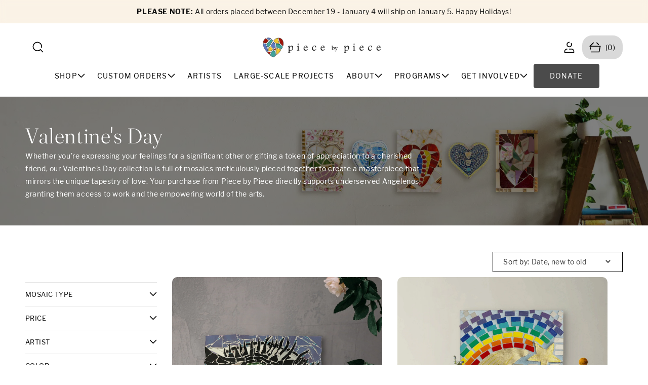

--- FILE ---
content_type: text/html; charset=utf-8
request_url: https://www.piecebypiece.org/collections/valentines-day
body_size: 43844
content:
<!doctype html>
<html class="no-js" lang="en">
  <head>
    <meta charset="utf-8">
    <meta http-equiv="X-UA-Compatible" content="IE=edge">
    <meta name="viewport" content="width=device-width,initial-scale=1">
    <meta name="theme-color" content="">
    <link rel="canonical" href="https://www.piecebypiece.org/collections/valentines-day"><link rel="icon" type="image/png" href="//www.piecebypiece.org/cdn/shop/files/PxP_Icon_2b2907fb-31fa-47fc-a9c0-3a7d5f638386.png?crop=center&height=32&v=1739846357&width=32"><link rel="preconnect" href="https://fonts.shopifycdn.com" crossorigin><title>
      Valentine&#39;s Day
 &ndash; Piece by Piece Los Angeles</title>

    
      <meta name="description" content="Whether you&#39;re expressing your feelings for a significant other or gifting a token of appreciation to a cherished friend, our Valentine&#39;s Day collection is full of mosaics meticulously pieced together to create a masterpiece that mirrors the unique tapestry of love. Your purchase from Piece by Piece directly supports u">
    

    

<meta property="og:site_name" content="Piece by Piece Los Angeles">
<meta property="og:url" content="https://www.piecebypiece.org/collections/valentines-day">
<meta property="og:title" content="Valentine&#39;s Day">
<meta property="og:type" content="website">
<meta property="og:description" content="Whether you&#39;re expressing your feelings for a significant other or gifting a token of appreciation to a cherished friend, our Valentine&#39;s Day collection is full of mosaics meticulously pieced together to create a masterpiece that mirrors the unique tapestry of love. Your purchase from Piece by Piece directly supports u"><meta property="og:image" content="http://www.piecebypiece.org/cdn/shop/collections/Hearts.jpg?v=1704747129">
  <meta property="og:image:secure_url" content="https://www.piecebypiece.org/cdn/shop/collections/Hearts.jpg?v=1704747129">
  <meta property="og:image:width" content="3300">
  <meta property="og:image:height" content="1268"><meta name="twitter:card" content="summary_large_image">
<meta name="twitter:title" content="Valentine&#39;s Day">
<meta name="twitter:description" content="Whether you&#39;re expressing your feelings for a significant other or gifting a token of appreciation to a cherished friend, our Valentine&#39;s Day collection is full of mosaics meticulously pieced together to create a masterpiece that mirrors the unique tapestry of love. Your purchase from Piece by Piece directly supports u">

    <link rel="preload" href="//www.piecebypiece.org/cdn/shop/t/15/assets/slide-swiper.css?v=2923403319165135111737688256" as="style" onload="this.onload=null;this.rel='stylesheet'">
<noscript><link href="//www.piecebypiece.org/cdn/shop/t/15/assets/slide-swiper.css?v=2923403319165135111737688256" rel="stylesheet" type="text/css" media="all" /></noscript>

    <script>
      var HeightObserver = class extends HTMLElement {
      constructor() {
        super();
        if (window.ResizeObserver) {
          new ResizeObserver(this._updateCustomProperties.bind(this)).observe(this);
        }
      }
      connectedCallback() {
        if (!window.ResizeObserver) {
          document.documentElement.style.setProperty(`--${this.getAttribute("variable")}-height`, `${this.clientHeight.toFixed(1)}px`);
        }
      }
      _updateCustomProperties(entries) {
        requestAnimationFrame(() => {
          entries.forEach((entry) => {
            if (entry.target === this) {
              const height = entry.borderBoxSize ? entry.borderBoxSize.length > 0 ? entry.borderBoxSize[0].blockSize : entry.borderBoxSize.blockSize : entry.target.clientHeight;
              document.documentElement.style.setProperty(`--${this.getAttribute("variable")}-height`, `${height}px`);
            }
          });
        });
      }
    };
    if (!window.customElements.get("height-observer")) {
      window.customElements.define("height-observer", HeightObserver);
    }
    </script>
    <script src="//www.piecebypiece.org/cdn/shop/t/15/assets/constants.js?v=58251544750838685771737688256" defer="defer"></script>
    <script src="//www.piecebypiece.org/cdn/shop/t/15/assets/pubsub.js?v=158357773527763999511737688258" defer="defer"></script>
    <script src="//www.piecebypiece.org/cdn/shop/t/15/assets/slide-swiper.js?v=61446631460755333181737688257" defer="defer"></script>
    <script src="//www.piecebypiece.org/cdn/shop/t/15/assets/theme.js?v=130200069525829316191737688292" defer="defer"></script><script src="//www.piecebypiece.org/cdn/shop/t/15/assets/animations.js?v=88693664871331136111737688257" defer="defer"></script><script>window.performance && window.performance.mark && window.performance.mark('shopify.content_for_header.start');</script><meta name="google-site-verification" content="A5KHOxJrR_E3W4WhGpTVqH76zmSPDeqQ7bzq8g8YVfI">
<meta name="google-site-verification" content="cKu0DtuhPDCNvuKHnQTSXDorABk8L41ACNFjqEC-8r0">
<meta name="facebook-domain-verification" content="4lvafip9dxufyot3s4kh3hza58gz2u">
<meta id="shopify-digital-wallet" name="shopify-digital-wallet" content="/64322863329/digital_wallets/dialog">
<meta name="shopify-checkout-api-token" content="8ddd713081b2d09f14bbc5cdada7d0e9">
<meta id="in-context-paypal-metadata" data-shop-id="64322863329" data-venmo-supported="true" data-environment="production" data-locale="en_US" data-paypal-v4="true" data-currency="USD">
<link rel="alternate" type="application/atom+xml" title="Feed" href="/collections/valentines-day.atom" />
<link rel="next" href="/collections/valentines-day?page=2">
<link rel="alternate" type="application/json+oembed" href="https://www.piecebypiece.org/collections/valentines-day.oembed">
<script async="async" src="/checkouts/internal/preloads.js?locale=en-US"></script>
<link rel="preconnect" href="https://shop.app" crossorigin="anonymous">
<script async="async" src="https://shop.app/checkouts/internal/preloads.js?locale=en-US&shop_id=64322863329" crossorigin="anonymous"></script>
<script id="apple-pay-shop-capabilities" type="application/json">{"shopId":64322863329,"countryCode":"US","currencyCode":"USD","merchantCapabilities":["supports3DS"],"merchantId":"gid:\/\/shopify\/Shop\/64322863329","merchantName":"Piece by Piece Los Angeles","requiredBillingContactFields":["postalAddress","email"],"requiredShippingContactFields":["postalAddress","email"],"shippingType":"shipping","supportedNetworks":["visa","masterCard","amex","discover","elo","jcb"],"total":{"type":"pending","label":"Piece by Piece Los Angeles","amount":"1.00"},"shopifyPaymentsEnabled":true,"supportsSubscriptions":true}</script>
<script id="shopify-features" type="application/json">{"accessToken":"8ddd713081b2d09f14bbc5cdada7d0e9","betas":["rich-media-storefront-analytics"],"domain":"www.piecebypiece.org","predictiveSearch":true,"shopId":64322863329,"locale":"en"}</script>
<script>var Shopify = Shopify || {};
Shopify.shop = "piece-by-piece-los-angeles.myshopify.com";
Shopify.locale = "en";
Shopify.currency = {"active":"USD","rate":"1.0"};
Shopify.country = "US";
Shopify.theme = {"name":"Retro","id":148191412449,"schema_name":"Retro","schema_version":"1.0.3","theme_store_id":2630,"role":"main"};
Shopify.theme.handle = "null";
Shopify.theme.style = {"id":null,"handle":null};
Shopify.cdnHost = "www.piecebypiece.org/cdn";
Shopify.routes = Shopify.routes || {};
Shopify.routes.root = "/";</script>
<script type="module">!function(o){(o.Shopify=o.Shopify||{}).modules=!0}(window);</script>
<script>!function(o){function n(){var o=[];function n(){o.push(Array.prototype.slice.apply(arguments))}return n.q=o,n}var t=o.Shopify=o.Shopify||{};t.loadFeatures=n(),t.autoloadFeatures=n()}(window);</script>
<script>
  window.ShopifyPay = window.ShopifyPay || {};
  window.ShopifyPay.apiHost = "shop.app\/pay";
  window.ShopifyPay.redirectState = null;
</script>
<script id="shop-js-analytics" type="application/json">{"pageType":"collection"}</script>
<script defer="defer" async type="module" src="//www.piecebypiece.org/cdn/shopifycloud/shop-js/modules/v2/client.init-shop-cart-sync_DtuiiIyl.en.esm.js"></script>
<script defer="defer" async type="module" src="//www.piecebypiece.org/cdn/shopifycloud/shop-js/modules/v2/chunk.common_CUHEfi5Q.esm.js"></script>
<script type="module">
  await import("//www.piecebypiece.org/cdn/shopifycloud/shop-js/modules/v2/client.init-shop-cart-sync_DtuiiIyl.en.esm.js");
await import("//www.piecebypiece.org/cdn/shopifycloud/shop-js/modules/v2/chunk.common_CUHEfi5Q.esm.js");

  window.Shopify.SignInWithShop?.initShopCartSync?.({"fedCMEnabled":true,"windoidEnabled":true});

</script>
<script>
  window.Shopify = window.Shopify || {};
  if (!window.Shopify.featureAssets) window.Shopify.featureAssets = {};
  window.Shopify.featureAssets['shop-js'] = {"shop-cart-sync":["modules/v2/client.shop-cart-sync_DFoTY42P.en.esm.js","modules/v2/chunk.common_CUHEfi5Q.esm.js"],"init-fed-cm":["modules/v2/client.init-fed-cm_D2UNy1i2.en.esm.js","modules/v2/chunk.common_CUHEfi5Q.esm.js"],"init-shop-email-lookup-coordinator":["modules/v2/client.init-shop-email-lookup-coordinator_BQEe2rDt.en.esm.js","modules/v2/chunk.common_CUHEfi5Q.esm.js"],"shop-cash-offers":["modules/v2/client.shop-cash-offers_3CTtReFF.en.esm.js","modules/v2/chunk.common_CUHEfi5Q.esm.js","modules/v2/chunk.modal_BewljZkx.esm.js"],"shop-button":["modules/v2/client.shop-button_C6oxCjDL.en.esm.js","modules/v2/chunk.common_CUHEfi5Q.esm.js"],"init-windoid":["modules/v2/client.init-windoid_5pix8xhK.en.esm.js","modules/v2/chunk.common_CUHEfi5Q.esm.js"],"avatar":["modules/v2/client.avatar_BTnouDA3.en.esm.js"],"init-shop-cart-sync":["modules/v2/client.init-shop-cart-sync_DtuiiIyl.en.esm.js","modules/v2/chunk.common_CUHEfi5Q.esm.js"],"shop-toast-manager":["modules/v2/client.shop-toast-manager_BYv_8cH1.en.esm.js","modules/v2/chunk.common_CUHEfi5Q.esm.js"],"pay-button":["modules/v2/client.pay-button_FnF9EIkY.en.esm.js","modules/v2/chunk.common_CUHEfi5Q.esm.js"],"shop-login-button":["modules/v2/client.shop-login-button_CH1KUpOf.en.esm.js","modules/v2/chunk.common_CUHEfi5Q.esm.js","modules/v2/chunk.modal_BewljZkx.esm.js"],"init-customer-accounts-sign-up":["modules/v2/client.init-customer-accounts-sign-up_aj7QGgYS.en.esm.js","modules/v2/client.shop-login-button_CH1KUpOf.en.esm.js","modules/v2/chunk.common_CUHEfi5Q.esm.js","modules/v2/chunk.modal_BewljZkx.esm.js"],"init-shop-for-new-customer-accounts":["modules/v2/client.init-shop-for-new-customer-accounts_NbnYRf_7.en.esm.js","modules/v2/client.shop-login-button_CH1KUpOf.en.esm.js","modules/v2/chunk.common_CUHEfi5Q.esm.js","modules/v2/chunk.modal_BewljZkx.esm.js"],"init-customer-accounts":["modules/v2/client.init-customer-accounts_ppedhqCH.en.esm.js","modules/v2/client.shop-login-button_CH1KUpOf.en.esm.js","modules/v2/chunk.common_CUHEfi5Q.esm.js","modules/v2/chunk.modal_BewljZkx.esm.js"],"shop-follow-button":["modules/v2/client.shop-follow-button_CMIBBa6u.en.esm.js","modules/v2/chunk.common_CUHEfi5Q.esm.js","modules/v2/chunk.modal_BewljZkx.esm.js"],"lead-capture":["modules/v2/client.lead-capture_But0hIyf.en.esm.js","modules/v2/chunk.common_CUHEfi5Q.esm.js","modules/v2/chunk.modal_BewljZkx.esm.js"],"checkout-modal":["modules/v2/client.checkout-modal_BBxc70dQ.en.esm.js","modules/v2/chunk.common_CUHEfi5Q.esm.js","modules/v2/chunk.modal_BewljZkx.esm.js"],"shop-login":["modules/v2/client.shop-login_hM3Q17Kl.en.esm.js","modules/v2/chunk.common_CUHEfi5Q.esm.js","modules/v2/chunk.modal_BewljZkx.esm.js"],"payment-terms":["modules/v2/client.payment-terms_CAtGlQYS.en.esm.js","modules/v2/chunk.common_CUHEfi5Q.esm.js","modules/v2/chunk.modal_BewljZkx.esm.js"]};
</script>
<script>(function() {
  var isLoaded = false;
  function asyncLoad() {
    if (isLoaded) return;
    isLoaded = true;
    var urls = ["https:\/\/cdn.weglot.com\/weglot_script_tag.js?shop=piece-by-piece-los-angeles.myshopify.com","https:\/\/front.optimonk.com\/public\/184778\/shopify\/preload.js?shop=piece-by-piece-los-angeles.myshopify.com","https:\/\/cdn.shoppinggives.com\/cc-utilities\/shopify.js?store-id=2ef5c3ee-67b3-4554-b41e-57fae7200e29\u0026shop=piece-by-piece-los-angeles.myshopify.com","https:\/\/tools.luckyorange.com\/core\/lo.js?site-id=293bf2ee\u0026shop=piece-by-piece-los-angeles.myshopify.com","https:\/\/cdn.nfcube.com\/instafeed-571cf5e5d3a7d48c5f020e7de2fa1d9d.js?shop=piece-by-piece-los-angeles.myshopify.com","https:\/\/ideafyi.oss-us-west-1.aliyuncs.com\/js\/blocker.js?v=2\u0026shop=piece-by-piece-los-angeles.myshopify.com","https:\/\/cdn.giftcardpro.app\/build\/storefront\/storefront.js?shop=piece-by-piece-los-angeles.myshopify.com"];
    for (var i = 0; i < urls.length; i++) {
      var s = document.createElement('script');
      s.type = 'text/javascript';
      s.async = true;
      s.src = urls[i];
      var x = document.getElementsByTagName('script')[0];
      x.parentNode.insertBefore(s, x);
    }
  };
  if(window.attachEvent) {
    window.attachEvent('onload', asyncLoad);
  } else {
    window.addEventListener('load', asyncLoad, false);
  }
})();</script>
<script id="__st">var __st={"a":64322863329,"offset":-28800,"reqid":"20b78d7f-42d4-4404-8612-ab1ddc100f7d-1767108827","pageurl":"www.piecebypiece.org\/collections\/valentines-day","u":"d7f9651a03ab","p":"collection","rtyp":"collection","rid":423700660449};</script>
<script>window.ShopifyPaypalV4VisibilityTracking = true;</script>
<script id="captcha-bootstrap">!function(){'use strict';const t='contact',e='account',n='new_comment',o=[[t,t],['blogs',n],['comments',n],[t,'customer']],c=[[e,'customer_login'],[e,'guest_login'],[e,'recover_customer_password'],[e,'create_customer']],r=t=>t.map((([t,e])=>`form[action*='/${t}']:not([data-nocaptcha='true']) input[name='form_type'][value='${e}']`)).join(','),a=t=>()=>t?[...document.querySelectorAll(t)].map((t=>t.form)):[];function s(){const t=[...o],e=r(t);return a(e)}const i='password',u='form_key',d=['recaptcha-v3-token','g-recaptcha-response','h-captcha-response',i],f=()=>{try{return window.sessionStorage}catch{return}},m='__shopify_v',_=t=>t.elements[u];function p(t,e,n=!1){try{const o=window.sessionStorage,c=JSON.parse(o.getItem(e)),{data:r}=function(t){const{data:e,action:n}=t;return t[m]||n?{data:e,action:n}:{data:t,action:n}}(c);for(const[e,n]of Object.entries(r))t.elements[e]&&(t.elements[e].value=n);n&&o.removeItem(e)}catch(o){console.error('form repopulation failed',{error:o})}}const l='form_type',E='cptcha';function T(t){t.dataset[E]=!0}const w=window,h=w.document,L='Shopify',v='ce_forms',y='captcha';let A=!1;((t,e)=>{const n=(g='f06e6c50-85a8-45c8-87d0-21a2b65856fe',I='https://cdn.shopify.com/shopifycloud/storefront-forms-hcaptcha/ce_storefront_forms_captcha_hcaptcha.v1.5.2.iife.js',D={infoText:'Protected by hCaptcha',privacyText:'Privacy',termsText:'Terms'},(t,e,n)=>{const o=w[L][v],c=o.bindForm;if(c)return c(t,g,e,D).then(n);var r;o.q.push([[t,g,e,D],n]),r=I,A||(h.body.append(Object.assign(h.createElement('script'),{id:'captcha-provider',async:!0,src:r})),A=!0)});var g,I,D;w[L]=w[L]||{},w[L][v]=w[L][v]||{},w[L][v].q=[],w[L][y]=w[L][y]||{},w[L][y].protect=function(t,e){n(t,void 0,e),T(t)},Object.freeze(w[L][y]),function(t,e,n,w,h,L){const[v,y,A,g]=function(t,e,n){const i=e?o:[],u=t?c:[],d=[...i,...u],f=r(d),m=r(i),_=r(d.filter((([t,e])=>n.includes(e))));return[a(f),a(m),a(_),s()]}(w,h,L),I=t=>{const e=t.target;return e instanceof HTMLFormElement?e:e&&e.form},D=t=>v().includes(t);t.addEventListener('submit',(t=>{const e=I(t);if(!e)return;const n=D(e)&&!e.dataset.hcaptchaBound&&!e.dataset.recaptchaBound,o=_(e),c=g().includes(e)&&(!o||!o.value);(n||c)&&t.preventDefault(),c&&!n&&(function(t){try{if(!f())return;!function(t){const e=f();if(!e)return;const n=_(t);if(!n)return;const o=n.value;o&&e.removeItem(o)}(t);const e=Array.from(Array(32),(()=>Math.random().toString(36)[2])).join('');!function(t,e){_(t)||t.append(Object.assign(document.createElement('input'),{type:'hidden',name:u})),t.elements[u].value=e}(t,e),function(t,e){const n=f();if(!n)return;const o=[...t.querySelectorAll(`input[type='${i}']`)].map((({name:t})=>t)),c=[...d,...o],r={};for(const[a,s]of new FormData(t).entries())c.includes(a)||(r[a]=s);n.setItem(e,JSON.stringify({[m]:1,action:t.action,data:r}))}(t,e)}catch(e){console.error('failed to persist form',e)}}(e),e.submit())}));const S=(t,e)=>{t&&!t.dataset[E]&&(n(t,e.some((e=>e===t))),T(t))};for(const o of['focusin','change'])t.addEventListener(o,(t=>{const e=I(t);D(e)&&S(e,y())}));const B=e.get('form_key'),M=e.get(l),P=B&&M;t.addEventListener('DOMContentLoaded',(()=>{const t=y();if(P)for(const e of t)e.elements[l].value===M&&p(e,B);[...new Set([...A(),...v().filter((t=>'true'===t.dataset.shopifyCaptcha))])].forEach((e=>S(e,t)))}))}(h,new URLSearchParams(w.location.search),n,t,e,['guest_login'])})(!0,!0)}();</script>
<script integrity="sha256-4kQ18oKyAcykRKYeNunJcIwy7WH5gtpwJnB7kiuLZ1E=" data-source-attribution="shopify.loadfeatures" defer="defer" src="//www.piecebypiece.org/cdn/shopifycloud/storefront/assets/storefront/load_feature-a0a9edcb.js" crossorigin="anonymous"></script>
<script crossorigin="anonymous" defer="defer" src="//www.piecebypiece.org/cdn/shopifycloud/storefront/assets/shopify_pay/storefront-65b4c6d7.js?v=20250812"></script>
<script data-source-attribution="shopify.dynamic_checkout.dynamic.init">var Shopify=Shopify||{};Shopify.PaymentButton=Shopify.PaymentButton||{isStorefrontPortableWallets:!0,init:function(){window.Shopify.PaymentButton.init=function(){};var t=document.createElement("script");t.src="https://www.piecebypiece.org/cdn/shopifycloud/portable-wallets/latest/portable-wallets.en.js",t.type="module",document.head.appendChild(t)}};
</script>
<script data-source-attribution="shopify.dynamic_checkout.buyer_consent">
  function portableWalletsHideBuyerConsent(e){var t=document.getElementById("shopify-buyer-consent"),n=document.getElementById("shopify-subscription-policy-button");t&&n&&(t.classList.add("hidden"),t.setAttribute("aria-hidden","true"),n.removeEventListener("click",e))}function portableWalletsShowBuyerConsent(e){var t=document.getElementById("shopify-buyer-consent"),n=document.getElementById("shopify-subscription-policy-button");t&&n&&(t.classList.remove("hidden"),t.removeAttribute("aria-hidden"),n.addEventListener("click",e))}window.Shopify?.PaymentButton&&(window.Shopify.PaymentButton.hideBuyerConsent=portableWalletsHideBuyerConsent,window.Shopify.PaymentButton.showBuyerConsent=portableWalletsShowBuyerConsent);
</script>
<script data-source-attribution="shopify.dynamic_checkout.cart.bootstrap">document.addEventListener("DOMContentLoaded",(function(){function t(){return document.querySelector("shopify-accelerated-checkout-cart, shopify-accelerated-checkout")}if(t())Shopify.PaymentButton.init();else{new MutationObserver((function(e,n){t()&&(Shopify.PaymentButton.init(),n.disconnect())})).observe(document.body,{childList:!0,subtree:!0})}}));
</script>
<link id="shopify-accelerated-checkout-styles" rel="stylesheet" media="screen" href="https://www.piecebypiece.org/cdn/shopifycloud/portable-wallets/latest/accelerated-checkout-backwards-compat.css" crossorigin="anonymous">
<style id="shopify-accelerated-checkout-cart">
        #shopify-buyer-consent {
  margin-top: 1em;
  display: inline-block;
  width: 100%;
}

#shopify-buyer-consent.hidden {
  display: none;
}

#shopify-subscription-policy-button {
  background: none;
  border: none;
  padding: 0;
  text-decoration: underline;
  font-size: inherit;
  cursor: pointer;
}

#shopify-subscription-policy-button::before {
  box-shadow: none;
}

      </style>

<script>window.performance && window.performance.mark && window.performance.mark('shopify.content_for_header.end');</script>

    <style data-shopify>
      
        :root,
        .color-background-1 {
          --color-background: 255,255,255;
        
          --gradient-background: #ffffff;
        

        

        --color-foreground: 0,0,0;
        --color-background-contrast: 191,191,191;
        --color-shadow: 0,0,0;
        --color-button: 75,75,75;
        --color-button-text: 255,255,255;
        --color-secondary-button: 255,255,255;
        --color-secondary-button-text: 75,75,75;
        --color-link: 75,75,75;
        --color-button-hover: 158,20,10;
        --color-button-text-hover: 255,255,255;
        --color-badge-foreground: 0,0,0;
        --color-badge-background: 255,255,255;
        --payment-terms-background-color: rgb(255 255 255);
      }
      
        
        .color-background-2 {
          --color-background: 250,242,230;
        
          --gradient-background: #faf2e6;
        

        

        --color-foreground: 18,18,18;
        --color-background-contrast: 229,187,124;
        --color-shadow: 0,0,0;
        --color-button: 75,75,75;
        --color-button-text: 255,255,255;
        --color-secondary-button: 250,242,230;
        --color-secondary-button-text: 75,75,75;
        --color-link: 75,75,75;
        --color-button-hover: 90,120,193;
        --color-button-text-hover: 255,255,255;
        --color-badge-foreground: 18,18,18;
        --color-badge-background: 250,242,230;
        --payment-terms-background-color: rgb(250 242 230);
      }
      
        
        .color-inverse {
          --color-background: 255,255,255;
        
          --gradient-background: #ffffff;
        

        

        --color-foreground: 18,18,18;
        --color-background-contrast: 191,191,191;
        --color-shadow: 0,0,0;
        --color-button: 75,75,75;
        --color-button-text: 255,255,255;
        --color-secondary-button: 255,255,255;
        --color-secondary-button-text: 75,75,75;
        --color-link: 75,75,75;
        --color-button-hover: 193,100,82;
        --color-button-text-hover: 255,255,255;
        --color-badge-foreground: 18,18,18;
        --color-badge-background: 255,255,255;
        --payment-terms-background-color: rgb(255 255 255);
      }
      
        
        .color-accent-1 {
          --color-background: 0,69,88;
        
          --gradient-background: #004558;
        

        

        --color-foreground: 255,255,255;
        --color-background-contrast: 0,89,114;
        --color-shadow: 0,0,0;
        --color-button: 250,242,230;
        --color-button-text: 75,75,75;
        --color-secondary-button: 0,69,88;
        --color-secondary-button-text: 250,242,230;
        --color-link: 250,242,230;
        --color-button-hover: 250,242,230;
        --color-button-text-hover: 75,75,75;
        --color-badge-foreground: 255,255,255;
        --color-badge-background: 0,69,88;
        --payment-terms-background-color: rgb(0 69 88);
      }
      
        
        .color-accent-2 {
          --color-background: 0,0,0;
        
          --gradient-background: #000000;
        

        

        --color-foreground: 255,255,255;
        --color-background-contrast: 128,128,128;
        --color-shadow: 0,0,0;
        --color-button: 255,255,255;
        --color-button-text: 18,18,18;
        --color-secondary-button: 0,0,0;
        --color-secondary-button-text: 255,255,255;
        --color-link: 255,255,255;
        --color-button-hover: 18,18,18;
        --color-button-text-hover: 255,255,255;
        --color-badge-foreground: 255,255,255;
        --color-badge-background: 0,0,0;
        --payment-terms-background-color: rgb(0 0 0);
      }
      
        
        .color-accent-3 {
          --color-background: 0,0,0;
        
          --gradient-background: rgba(0,0,0,0);
        

        

        --color-foreground: 18,18,18;
        --color-background-contrast: 128,128,128;
        --color-shadow: 0,0,0;
        --color-button: 158,20,10;
        --color-button-text: 255,255,255;
        --color-secondary-button: 0,0,0;
        --color-secondary-button-text: 158,20,10;
        --color-link: 158,20,10;
        --color-button-hover: 18,18,18;
        --color-button-text-hover: 255,255,255;
        --color-badge-foreground: 18,18,18;
        --color-badge-background: 0,0,0;
        --payment-terms-background-color: rgb(0 0 0);
      }
      
        
        .color-scheme-83ddf89a-39d8-4939-8309-70b3a9ca32f0 {
          --color-background: 249,247,246;
        
          --gradient-background: #f9f7f6;
        

        

        --color-foreground: 0,0,0;
        --color-background-contrast: 198,179,170;
        --color-shadow: 0,0,0;
        --color-button: 18,18,18;
        --color-button-text: 255,255,255;
        --color-secondary-button: 249,247,246;
        --color-secondary-button-text: 103,94,94;
        --color-link: 103,94,94;
        --color-button-hover: 91,57,21;
        --color-button-text-hover: 255,255,255;
        --color-badge-foreground: 0,0,0;
        --color-badge-background: 249,247,246;
        --payment-terms-background-color: rgb(249 247 246);
      }
      
        
        .color-scheme-5283a9b2-b3fc-409d-9beb-3c6ecca992d1 {
          --color-background: 0,0,0;
        
          --gradient-background: rgba(0,0,0,0);
        

        

        --color-foreground: 255,255,255;
        --color-background-contrast: 128,128,128;
        --color-shadow: 18,18,18;
        --color-button: 158,20,10;
        --color-button-text: 255,255,255;
        --color-secondary-button: 0,0,0;
        --color-secondary-button-text: 255,255,255;
        --color-link: 255,255,255;
        --color-button-hover: 255,255,255;
        --color-button-text-hover: 18,18,18;
        --color-badge-foreground: 255,255,255;
        --color-badge-background: 0,0,0;
        --payment-terms-background-color: rgb(0 0 0);
      }
      
        
        .color-scheme-656177d6-c51b-4f6f-80d0-560b55726393 {
          --color-background: 252,252,252;
        
          --gradient-background: #fcfcfc;
        

        

        --color-foreground: 0,0,0;
        --color-background-contrast: 188,188,188;
        --color-shadow: 0,0,0;
        --color-button: 18,18,18;
        --color-button-text: 255,255,255;
        --color-secondary-button: 252,252,252;
        --color-secondary-button-text: 49,154,147;
        --color-link: 49,154,147;
        --color-button-hover: 49,154,147;
        --color-button-text-hover: 255,255,255;
        --color-badge-foreground: 0,0,0;
        --color-badge-background: 252,252,252;
        --payment-terms-background-color: rgb(252 252 252);
      }
      

      body, .color-background-1, .color-background-2, .color-inverse, .color-accent-1, .color-accent-2, .color-accent-3, .color-scheme-83ddf89a-39d8-4939-8309-70b3a9ca32f0, .color-scheme-5283a9b2-b3fc-409d-9beb-3c6ecca992d1, .color-scheme-656177d6-c51b-4f6f-80d0-560b55726393 {
        color: rgb(var(--color-foreground));
        background-color: rgb(var(--color-background));
      }
    </style>
    
                            <link href="//www.piecebypiece.org/cdn/shop/t/15/assets/theme.css?v=99546729429356567291747275545" rel="stylesheet" type="text/css" media="all" />

                            <style>
                              /* Prevent CLS from font loading */
                              @font-face {
                                font-family: 'Libre Franklin Fallback';
                                src: local('Arial');
                                size-adjust: 100%;
                                ascent-override: 95%;
                                descent-override: 25%;
                                line-gap-override: 0%;
                              }
                              @font-face {
                                font-family: 'Fraunces Fallback';
                                src: local('Georgia');
                                size-adjust: 105%;
                                ascent-override: 90%;
                                descent-override: 22%;
                                line-gap-override: 0%;
                              }
                            </style><link rel="preload" as="font" href="//www.piecebypiece.org/cdn/fonts/libre_franklin/librefranklin_n4.a9b0508e1ffb743a0fd6d0614768959c54a27d86.woff2" type="font/woff2" crossorigin><link rel="preload" as="font" href="//www.piecebypiece.org/cdn/fonts/fraunces/fraunces_n3.eb6167b8e91a4d1bd5856f011cf4040a1c7f82c4.woff2" type="font/woff2" crossorigin><link rel="stylesheet" href="//www.piecebypiece.org/cdn/shop/t/15/assets/component-predictive-search.css?v=132141155922737247571737688257"><script>
      document.documentElement.className = document.documentElement.className.replace('no-js', 'js');
      if (Shopify.designMode) {
        document.documentElement.classList.add('shopify-design-mode');
      }
    </script>
    <meta name="google-site-verification" content="ovSnaPsPkkhCSSioLFAMg1QKH5WLgIxX-ltaywr-VMg" />
  <link href="https://monorail-edge.shopifysvc.com" rel="dns-prefetch">
<script>(function(){if ("sendBeacon" in navigator && "performance" in window) {try {var session_token_from_headers = performance.getEntriesByType('navigation')[0].serverTiming.find(x => x.name == '_s').description;} catch {var session_token_from_headers = undefined;}var session_cookie_matches = document.cookie.match(/_shopify_s=([^;]*)/);var session_token_from_cookie = session_cookie_matches && session_cookie_matches.length === 2 ? session_cookie_matches[1] : "";var session_token = session_token_from_headers || session_token_from_cookie || "";function handle_abandonment_event(e) {var entries = performance.getEntries().filter(function(entry) {return /monorail-edge.shopifysvc.com/.test(entry.name);});if (!window.abandonment_tracked && entries.length === 0) {window.abandonment_tracked = true;var currentMs = Date.now();var navigation_start = performance.timing.navigationStart;var payload = {shop_id: 64322863329,url: window.location.href,navigation_start,duration: currentMs - navigation_start,session_token,page_type: "collection"};window.navigator.sendBeacon("https://monorail-edge.shopifysvc.com/v1/produce", JSON.stringify({schema_id: "online_store_buyer_site_abandonment/1.1",payload: payload,metadata: {event_created_at_ms: currentMs,event_sent_at_ms: currentMs}}));}}window.addEventListener('pagehide', handle_abandonment_event);}}());</script>
<script id="web-pixels-manager-setup">(function e(e,d,r,n,o){if(void 0===o&&(o={}),!Boolean(null===(a=null===(i=window.Shopify)||void 0===i?void 0:i.analytics)||void 0===a?void 0:a.replayQueue)){var i,a;window.Shopify=window.Shopify||{};var t=window.Shopify;t.analytics=t.analytics||{};var s=t.analytics;s.replayQueue=[],s.publish=function(e,d,r){return s.replayQueue.push([e,d,r]),!0};try{self.performance.mark("wpm:start")}catch(e){}var l=function(){var e={modern:/Edge?\/(1{2}[4-9]|1[2-9]\d|[2-9]\d{2}|\d{4,})\.\d+(\.\d+|)|Firefox\/(1{2}[4-9]|1[2-9]\d|[2-9]\d{2}|\d{4,})\.\d+(\.\d+|)|Chrom(ium|e)\/(9{2}|\d{3,})\.\d+(\.\d+|)|(Maci|X1{2}).+ Version\/(15\.\d+|(1[6-9]|[2-9]\d|\d{3,})\.\d+)([,.]\d+|)( \(\w+\)|)( Mobile\/\w+|) Safari\/|Chrome.+OPR\/(9{2}|\d{3,})\.\d+\.\d+|(CPU[ +]OS|iPhone[ +]OS|CPU[ +]iPhone|CPU IPhone OS|CPU iPad OS)[ +]+(15[._]\d+|(1[6-9]|[2-9]\d|\d{3,})[._]\d+)([._]\d+|)|Android:?[ /-](13[3-9]|1[4-9]\d|[2-9]\d{2}|\d{4,})(\.\d+|)(\.\d+|)|Android.+Firefox\/(13[5-9]|1[4-9]\d|[2-9]\d{2}|\d{4,})\.\d+(\.\d+|)|Android.+Chrom(ium|e)\/(13[3-9]|1[4-9]\d|[2-9]\d{2}|\d{4,})\.\d+(\.\d+|)|SamsungBrowser\/([2-9]\d|\d{3,})\.\d+/,legacy:/Edge?\/(1[6-9]|[2-9]\d|\d{3,})\.\d+(\.\d+|)|Firefox\/(5[4-9]|[6-9]\d|\d{3,})\.\d+(\.\d+|)|Chrom(ium|e)\/(5[1-9]|[6-9]\d|\d{3,})\.\d+(\.\d+|)([\d.]+$|.*Safari\/(?![\d.]+ Edge\/[\d.]+$))|(Maci|X1{2}).+ Version\/(10\.\d+|(1[1-9]|[2-9]\d|\d{3,})\.\d+)([,.]\d+|)( \(\w+\)|)( Mobile\/\w+|) Safari\/|Chrome.+OPR\/(3[89]|[4-9]\d|\d{3,})\.\d+\.\d+|(CPU[ +]OS|iPhone[ +]OS|CPU[ +]iPhone|CPU IPhone OS|CPU iPad OS)[ +]+(10[._]\d+|(1[1-9]|[2-9]\d|\d{3,})[._]\d+)([._]\d+|)|Android:?[ /-](13[3-9]|1[4-9]\d|[2-9]\d{2}|\d{4,})(\.\d+|)(\.\d+|)|Mobile Safari.+OPR\/([89]\d|\d{3,})\.\d+\.\d+|Android.+Firefox\/(13[5-9]|1[4-9]\d|[2-9]\d{2}|\d{4,})\.\d+(\.\d+|)|Android.+Chrom(ium|e)\/(13[3-9]|1[4-9]\d|[2-9]\d{2}|\d{4,})\.\d+(\.\d+|)|Android.+(UC? ?Browser|UCWEB|U3)[ /]?(15\.([5-9]|\d{2,})|(1[6-9]|[2-9]\d|\d{3,})\.\d+)\.\d+|SamsungBrowser\/(5\.\d+|([6-9]|\d{2,})\.\d+)|Android.+MQ{2}Browser\/(14(\.(9|\d{2,})|)|(1[5-9]|[2-9]\d|\d{3,})(\.\d+|))(\.\d+|)|K[Aa][Ii]OS\/(3\.\d+|([4-9]|\d{2,})\.\d+)(\.\d+|)/},d=e.modern,r=e.legacy,n=navigator.userAgent;return n.match(d)?"modern":n.match(r)?"legacy":"unknown"}(),u="modern"===l?"modern":"legacy",c=(null!=n?n:{modern:"",legacy:""})[u],f=function(e){return[e.baseUrl,"/wpm","/b",e.hashVersion,"modern"===e.buildTarget?"m":"l",".js"].join("")}({baseUrl:d,hashVersion:r,buildTarget:u}),m=function(e){var d=e.version,r=e.bundleTarget,n=e.surface,o=e.pageUrl,i=e.monorailEndpoint;return{emit:function(e){var a=e.status,t=e.errorMsg,s=(new Date).getTime(),l=JSON.stringify({metadata:{event_sent_at_ms:s},events:[{schema_id:"web_pixels_manager_load/3.1",payload:{version:d,bundle_target:r,page_url:o,status:a,surface:n,error_msg:t},metadata:{event_created_at_ms:s}}]});if(!i)return console&&console.warn&&console.warn("[Web Pixels Manager] No Monorail endpoint provided, skipping logging."),!1;try{return self.navigator.sendBeacon.bind(self.navigator)(i,l)}catch(e){}var u=new XMLHttpRequest;try{return u.open("POST",i,!0),u.setRequestHeader("Content-Type","text/plain"),u.send(l),!0}catch(e){return console&&console.warn&&console.warn("[Web Pixels Manager] Got an unhandled error while logging to Monorail."),!1}}}}({version:r,bundleTarget:l,surface:e.surface,pageUrl:self.location.href,monorailEndpoint:e.monorailEndpoint});try{o.browserTarget=l,function(e){var d=e.src,r=e.async,n=void 0===r||r,o=e.onload,i=e.onerror,a=e.sri,t=e.scriptDataAttributes,s=void 0===t?{}:t,l=document.createElement("script"),u=document.querySelector("head"),c=document.querySelector("body");if(l.async=n,l.src=d,a&&(l.integrity=a,l.crossOrigin="anonymous"),s)for(var f in s)if(Object.prototype.hasOwnProperty.call(s,f))try{l.dataset[f]=s[f]}catch(e){}if(o&&l.addEventListener("load",o),i&&l.addEventListener("error",i),u)u.appendChild(l);else{if(!c)throw new Error("Did not find a head or body element to append the script");c.appendChild(l)}}({src:f,async:!0,onload:function(){if(!function(){var e,d;return Boolean(null===(d=null===(e=window.Shopify)||void 0===e?void 0:e.analytics)||void 0===d?void 0:d.initialized)}()){var d=window.webPixelsManager.init(e)||void 0;if(d){var r=window.Shopify.analytics;r.replayQueue.forEach((function(e){var r=e[0],n=e[1],o=e[2];d.publishCustomEvent(r,n,o)})),r.replayQueue=[],r.publish=d.publishCustomEvent,r.visitor=d.visitor,r.initialized=!0}}},onerror:function(){return m.emit({status:"failed",errorMsg:"".concat(f," has failed to load")})},sri:function(e){var d=/^sha384-[A-Za-z0-9+/=]+$/;return"string"==typeof e&&d.test(e)}(c)?c:"",scriptDataAttributes:o}),m.emit({status:"loading"})}catch(e){m.emit({status:"failed",errorMsg:(null==e?void 0:e.message)||"Unknown error"})}}})({shopId: 64322863329,storefrontBaseUrl: "https://www.piecebypiece.org",extensionsBaseUrl: "https://extensions.shopifycdn.com/cdn/shopifycloud/web-pixels-manager",monorailEndpoint: "https://monorail-edge.shopifysvc.com/unstable/produce_batch",surface: "storefront-renderer",enabledBetaFlags: ["2dca8a86","a0d5f9d2"],webPixelsConfigList: [{"id":"707756257","configuration":"{\"accountID\":\"184778\"}","eventPayloadVersion":"v1","runtimeContext":"STRICT","scriptVersion":"e9702cc0fbdd9453d46c7ca8e2f5a5f4","type":"APP","apiClientId":956606,"privacyPurposes":[],"dataSharingAdjustments":{"protectedCustomerApprovalScopes":["read_customer_personal_data"]}},{"id":"436076769","configuration":"{\"config\":\"{\\\"google_tag_ids\\\":[\\\"AW-11429461777\\\",\\\"AW-17045303360\\\",\\\"GT-TWQVGV9\\\"],\\\"target_country\\\":\\\"US\\\",\\\"gtag_events\\\":[{\\\"type\\\":\\\"begin_checkout\\\",\\\"action_label\\\":[\\\"G-Q4S09Z8MF4\\\",\\\"AW-17045303360\\\/JuaICKSgwMAaEMDg6r8_\\\"]},{\\\"type\\\":\\\"search\\\",\\\"action_label\\\":[\\\"G-Q4S09Z8MF4\\\",\\\"AW-17045303360\\\/CjrMCJ6gwMAaEMDg6r8_\\\"]},{\\\"type\\\":\\\"view_item\\\",\\\"action_label\\\":[\\\"G-Q4S09Z8MF4\\\",\\\"AW-17045303360\\\/5nhBCJugwMAaEMDg6r8_\\\",\\\"MC-SQEP9T6F0C\\\"]},{\\\"type\\\":\\\"purchase\\\",\\\"action_label\\\":[\\\"G-Q4S09Z8MF4\\\",\\\"AW-17045303360\\\/PzJhCJ2fwMAaEMDg6r8_\\\",\\\"MC-SQEP9T6F0C\\\"]},{\\\"type\\\":\\\"page_view\\\",\\\"action_label\\\":[\\\"G-Q4S09Z8MF4\\\",\\\"AW-17045303360\\\/57j0CJigwMAaEMDg6r8_\\\",\\\"MC-SQEP9T6F0C\\\"]},{\\\"type\\\":\\\"add_payment_info\\\",\\\"action_label\\\":[\\\"G-Q4S09Z8MF4\\\",\\\"AW-17045303360\\\/pee7COenwMAaEMDg6r8_\\\"]},{\\\"type\\\":\\\"add_to_cart\\\",\\\"action_label\\\":[\\\"G-Q4S09Z8MF4\\\",\\\"AW-17045303360\\\/sF0xCKGgwMAaEMDg6r8_\\\",\\\"AW-11429461777\\\/27r0CLPpxf0YEJH-_skq\\\"]}],\\\"enable_monitoring_mode\\\":false}\"}","eventPayloadVersion":"v1","runtimeContext":"OPEN","scriptVersion":"b2a88bafab3e21179ed38636efcd8a93","type":"APP","apiClientId":1780363,"privacyPurposes":[],"dataSharingAdjustments":{"protectedCustomerApprovalScopes":["read_customer_address","read_customer_email","read_customer_name","read_customer_personal_data","read_customer_phone"]}},{"id":"222855393","configuration":"{\"pixel_id\":\"419235683576011\",\"pixel_type\":\"facebook_pixel\",\"metaapp_system_user_token\":\"-\"}","eventPayloadVersion":"v1","runtimeContext":"OPEN","scriptVersion":"ca16bc87fe92b6042fbaa3acc2fbdaa6","type":"APP","apiClientId":2329312,"privacyPurposes":["ANALYTICS","MARKETING","SALE_OF_DATA"],"dataSharingAdjustments":{"protectedCustomerApprovalScopes":["read_customer_address","read_customer_email","read_customer_name","read_customer_personal_data","read_customer_phone"]}},{"id":"91160801","configuration":"{\"tagID\":\"2613209086975\"}","eventPayloadVersion":"v1","runtimeContext":"STRICT","scriptVersion":"18031546ee651571ed29edbe71a3550b","type":"APP","apiClientId":3009811,"privacyPurposes":["ANALYTICS","MARKETING","SALE_OF_DATA"],"dataSharingAdjustments":{"protectedCustomerApprovalScopes":["read_customer_address","read_customer_email","read_customer_name","read_customer_personal_data","read_customer_phone"]}},{"id":"6160609","configuration":"{\"siteId\":\"293bf2ee\",\"environment\":\"production\"}","eventPayloadVersion":"v1","runtimeContext":"STRICT","scriptVersion":"c66f5762e80601f1bfc6799b894f5761","type":"APP","apiClientId":187969,"privacyPurposes":["ANALYTICS","MARKETING","SALE_OF_DATA"],"dataSharingAdjustments":{"protectedCustomerApprovalScopes":[]}},{"id":"shopify-app-pixel","configuration":"{}","eventPayloadVersion":"v1","runtimeContext":"STRICT","scriptVersion":"0450","apiClientId":"shopify-pixel","type":"APP","privacyPurposes":["ANALYTICS","MARKETING"]},{"id":"shopify-custom-pixel","eventPayloadVersion":"v1","runtimeContext":"LAX","scriptVersion":"0450","apiClientId":"shopify-pixel","type":"CUSTOM","privacyPurposes":["ANALYTICS","MARKETING"]}],isMerchantRequest: false,initData: {"shop":{"name":"Piece by Piece Los Angeles","paymentSettings":{"currencyCode":"USD"},"myshopifyDomain":"piece-by-piece-los-angeles.myshopify.com","countryCode":"US","storefrontUrl":"https:\/\/www.piecebypiece.org"},"customer":null,"cart":null,"checkout":null,"productVariants":[],"purchasingCompany":null},},"https://www.piecebypiece.org/cdn","da62cc92w68dfea28pcf9825a4m392e00d0",{"modern":"","legacy":""},{"shopId":"64322863329","storefrontBaseUrl":"https:\/\/www.piecebypiece.org","extensionBaseUrl":"https:\/\/extensions.shopifycdn.com\/cdn\/shopifycloud\/web-pixels-manager","surface":"storefront-renderer","enabledBetaFlags":"[\"2dca8a86\", \"a0d5f9d2\"]","isMerchantRequest":"false","hashVersion":"da62cc92w68dfea28pcf9825a4m392e00d0","publish":"custom","events":"[[\"page_viewed\",{}],[\"collection_viewed\",{\"collection\":{\"id\":\"423700660449\",\"title\":\"Valentine's Day\",\"productVariants\":[{\"price\":{\"amount\":105.0,\"currencyCode\":\"USD\"},\"product\":{\"title\":\"Eye of the Heart\",\"vendor\":\"Renae B\",\"id\":\"9282200010977\",\"untranslatedTitle\":\"Eye of the Heart\",\"url\":\"\/products\/eye-of-the-heart\",\"type\":\"\"},\"id\":\"47645936681185\",\"image\":{\"src\":\"\/\/www.piecebypiece.org\/cdn\/shop\/files\/image-jaycorrigan_2_-full.jpg?v=1765045156\"},\"sku\":\"RB-25-05\",\"title\":\"Default Title\",\"untranslatedTitle\":\"Default Title\"},{\"price\":{\"amount\":95.0,\"currencyCode\":\"USD\"},\"product\":{\"title\":\"Pride Upon A Star\",\"vendor\":\"Renae B\",\"id\":\"9282177695969\",\"untranslatedTitle\":\"Pride Upon A Star\",\"url\":\"\/products\/pride-upon-a-star\",\"type\":\"\"},\"id\":\"47645864362209\",\"image\":{\"src\":\"\/\/www.piecebypiece.org\/cdn\/shop\/files\/image-jaycorrigan_1_-full.jpg?v=1765044654\"},\"sku\":\"RB-25-03\",\"title\":\"Default Title\",\"untranslatedTitle\":\"Default Title\"},{\"price\":{\"amount\":180.0,\"currencyCode\":\"USD\"},\"product\":{\"title\":\"Blue Moon Maze\",\"vendor\":\"Kim\",\"id\":\"9179631485153\",\"untranslatedTitle\":\"Blue Moon Maze\",\"url\":\"\/products\/blue-moon-maze\",\"type\":\"\"},\"id\":\"47421804151009\",\"image\":{\"src\":\"\/\/www.piecebypiece.org\/cdn\/shop\/files\/kd-25-03-full_0eb19c97-3c06-4382-8648-55fbe8d7190a.jpg?v=1762796466\"},\"sku\":\"KD-25-03\",\"title\":\"Default Title\",\"untranslatedTitle\":\"Default Title\"},{\"price\":{\"amount\":45.0,\"currencyCode\":\"USD\"},\"product\":{\"title\":\"Art in a Box: Dove Mosaic Kit\",\"vendor\":\"Piece by Piece Los Angeles\",\"id\":\"8929145880801\",\"untranslatedTitle\":\"Art in a Box: Dove Mosaic Kit\",\"url\":\"\/products\/art-in-a-box-dove-mosaic-kit\",\"type\":\"\"},\"id\":\"46428437774561\",\"image\":{\"src\":\"\/\/www.piecebypiece.org\/cdn\/shop\/files\/doveholiday.jpg?v=1764301021\"},\"sku\":null,\"title\":\"Default Title\",\"untranslatedTitle\":\"Default Title\"},{\"price\":{\"amount\":45.0,\"currencyCode\":\"USD\"},\"product\":{\"title\":\"Art in a Box: Tweet Bird Mosaic Kit\",\"vendor\":\"Piece by Piece Los Angeles\",\"id\":\"8929145159905\",\"untranslatedTitle\":\"Art in a Box: Tweet Bird Mosaic Kit\",\"url\":\"\/products\/art-in-a-box-tweet-bird-mosaic-kit\",\"type\":\"\"},\"id\":\"46428435677409\",\"image\":{\"src\":\"\/\/www.piecebypiece.org\/cdn\/shop\/files\/birdholiday.jpg?v=1764301046\"},\"sku\":null,\"title\":\"Default Title\",\"untranslatedTitle\":\"Default Title\"},{\"price\":{\"amount\":45.0,\"currencyCode\":\"USD\"},\"product\":{\"title\":\"Art in a Box: Butterfly Mosaic Kit\",\"vendor\":\"Piece by Piece Los Angeles\",\"id\":\"8929144733921\",\"untranslatedTitle\":\"Art in a Box: Butterfly Mosaic Kit\",\"url\":\"\/products\/art-in-a-box-butterfly-mosaic-kit\",\"type\":\"\"},\"id\":\"46428434170081\",\"image\":{\"src\":\"\/\/www.piecebypiece.org\/cdn\/shop\/files\/butterflyholiday.jpg?v=1764301124\"},\"sku\":null,\"title\":\"Default Title\",\"untranslatedTitle\":\"Default Title\"},{\"price\":{\"amount\":45.0,\"currencyCode\":\"USD\"},\"product\":{\"title\":\"Art in a Box: Moon Mosaic Kit\",\"vendor\":\"Piece by Piece Los Angeles\",\"id\":\"8929144242401\",\"untranslatedTitle\":\"Art in a Box: Moon Mosaic Kit\",\"url\":\"\/products\/art-in-a-box-moon-mosaic-kit\",\"type\":\"\"},\"id\":\"46428433613025\",\"image\":{\"src\":\"\/\/www.piecebypiece.org\/cdn\/shop\/files\/moonholiday.jpg?v=1764301243\"},\"sku\":null,\"title\":\"Default Title\",\"untranslatedTitle\":\"Default Title\"},{\"price\":{\"amount\":570.0,\"currencyCode\":\"USD\"},\"product\":{\"title\":\"My Little Toy\",\"vendor\":\"Ricardo S\",\"id\":\"8910729511137\",\"untranslatedTitle\":\"My Little Toy\",\"url\":\"\/products\/my-little-toy\",\"type\":\"Artwork\"},\"id\":\"46363190395105\",\"image\":{\"src\":\"\/\/www.piecebypiece.org\/cdn\/shop\/files\/c2_LjvtJw2_zj3zEKigThqVFRhWEnDaPQNwEOEMlMQk.jpg?v=1745417868\"},\"sku\":\"RI-25-05\",\"title\":\"Default Title\",\"untranslatedTitle\":\"Default Title\"},{\"price\":{\"amount\":750.0,\"currencyCode\":\"USD\"},\"product\":{\"title\":\"Sunrise\",\"vendor\":\"Ricardo S\",\"id\":\"8910727020769\",\"untranslatedTitle\":\"Sunrise\",\"url\":\"\/products\/sunrise-1\",\"type\":\"Artwork\"},\"id\":\"46363148943585\",\"image\":{\"src\":\"\/\/www.piecebypiece.org\/cdn\/shop\/files\/zTah-o8l1hyWV5X_QRtnqLIRDF-TdSsvKMPOFjz6LAk.jpg?v=1745417847\"},\"sku\":\"RI-25-06\",\"title\":\"Default Title\",\"untranslatedTitle\":\"Default Title\"},{\"price\":{\"amount\":114.0,\"currencyCode\":\"USD\"},\"product\":{\"title\":\"Rose of My Heart\",\"vendor\":\"June C\",\"id\":\"8910726725857\",\"untranslatedTitle\":\"Rose of My Heart\",\"url\":\"\/products\/rose-of-my-heart\",\"type\":\"Artwork\"},\"id\":\"46363147469025\",\"image\":{\"src\":\"\/\/www.piecebypiece.org\/cdn\/shop\/files\/36blDpAqNVg2yvgNTwgH-0ZYCpDorRv5-Mh7fKLwykg.jpg?v=1745384538\"},\"sku\":\"JC-25-04\",\"title\":\"Default Title\",\"untranslatedTitle\":\"Default Title\"},{\"price\":{\"amount\":19.0,\"currencyCode\":\"USD\"},\"product\":{\"title\":\"Mosaic Notebooks\",\"vendor\":\"Mosaic Print\",\"id\":\"8899602874593\",\"untranslatedTitle\":\"Mosaic Notebooks\",\"url\":\"\/products\/mosaic-notebooks\",\"type\":\"\"},\"id\":\"46322016813281\",\"image\":{\"src\":\"\/\/www.piecebypiece.org\/cdn\/shop\/files\/2_77dc42b1-6e3d-4c37-9cd3-640aac5847ee.jpg?v=1744144332\"},\"sku\":null,\"title\":\"Beautiful Windows\",\"untranslatedTitle\":\"Beautiful Windows\"},{\"price\":{\"amount\":57.6,\"currencyCode\":\"USD\"},\"product\":{\"title\":\"Mosaic Print Scarf\",\"vendor\":\"Mosaic Print\",\"id\":\"8885105524961\",\"untranslatedTitle\":\"Mosaic Print Scarf\",\"url\":\"\/products\/mosaic-print-scarf\",\"type\":\"\"},\"id\":\"46280892973281\",\"image\":{\"src\":\"\/\/www.piecebypiece.org\/cdn\/shop\/files\/WAC05MBDA02A.jpg?v=1745420161\"},\"sku\":\"PG-25-07\",\"title\":\"Abstract\",\"untranslatedTitle\":\"Abstract\"}]}}]]"});</script><script>
  window.ShopifyAnalytics = window.ShopifyAnalytics || {};
  window.ShopifyAnalytics.meta = window.ShopifyAnalytics.meta || {};
  window.ShopifyAnalytics.meta.currency = 'USD';
  var meta = {"products":[{"id":9282200010977,"gid":"gid:\/\/shopify\/Product\/9282200010977","vendor":"Renae B","type":"","handle":"eye-of-the-heart","variants":[{"id":47645936681185,"price":10500,"name":"Eye of the Heart","public_title":null,"sku":"RB-25-05"}],"remote":false},{"id":9282177695969,"gid":"gid:\/\/shopify\/Product\/9282177695969","vendor":"Renae B","type":"","handle":"pride-upon-a-star","variants":[{"id":47645864362209,"price":9500,"name":"Pride Upon A Star","public_title":null,"sku":"RB-25-03"}],"remote":false},{"id":9179631485153,"gid":"gid:\/\/shopify\/Product\/9179631485153","vendor":"Kim","type":"","handle":"blue-moon-maze","variants":[{"id":47421804151009,"price":18000,"name":"Blue Moon Maze","public_title":null,"sku":"KD-25-03"}],"remote":false},{"id":8929145880801,"gid":"gid:\/\/shopify\/Product\/8929145880801","vendor":"Piece by Piece Los Angeles","type":"","handle":"art-in-a-box-dove-mosaic-kit","variants":[{"id":46428437774561,"price":4500,"name":"Art in a Box: Dove Mosaic Kit","public_title":null,"sku":null}],"remote":false},{"id":8929145159905,"gid":"gid:\/\/shopify\/Product\/8929145159905","vendor":"Piece by Piece Los Angeles","type":"","handle":"art-in-a-box-tweet-bird-mosaic-kit","variants":[{"id":46428435677409,"price":4500,"name":"Art in a Box: Tweet Bird Mosaic Kit","public_title":null,"sku":null}],"remote":false},{"id":8929144733921,"gid":"gid:\/\/shopify\/Product\/8929144733921","vendor":"Piece by Piece Los Angeles","type":"","handle":"art-in-a-box-butterfly-mosaic-kit","variants":[{"id":46428434170081,"price":4500,"name":"Art in a Box: Butterfly Mosaic Kit","public_title":null,"sku":null}],"remote":false},{"id":8929144242401,"gid":"gid:\/\/shopify\/Product\/8929144242401","vendor":"Piece by Piece Los Angeles","type":"","handle":"art-in-a-box-moon-mosaic-kit","variants":[{"id":46428433613025,"price":4500,"name":"Art in a Box: Moon Mosaic Kit","public_title":null,"sku":null}],"remote":false},{"id":8910729511137,"gid":"gid:\/\/shopify\/Product\/8910729511137","vendor":"Ricardo S","type":"Artwork","handle":"my-little-toy","variants":[{"id":46363190395105,"price":57000,"name":"My Little Toy","public_title":null,"sku":"RI-25-05"}],"remote":false},{"id":8910727020769,"gid":"gid:\/\/shopify\/Product\/8910727020769","vendor":"Ricardo S","type":"Artwork","handle":"sunrise-1","variants":[{"id":46363148943585,"price":75000,"name":"Sunrise","public_title":null,"sku":"RI-25-06"}],"remote":false},{"id":8910726725857,"gid":"gid:\/\/shopify\/Product\/8910726725857","vendor":"June C","type":"Artwork","handle":"rose-of-my-heart","variants":[{"id":46363147469025,"price":11400,"name":"Rose of My Heart","public_title":null,"sku":"JC-25-04"}],"remote":false},{"id":8899602874593,"gid":"gid:\/\/shopify\/Product\/8899602874593","vendor":"Mosaic Print","type":"","handle":"mosaic-notebooks","variants":[{"id":46322016813281,"price":1900,"name":"Mosaic Notebooks - Beautiful Windows","public_title":"Beautiful Windows","sku":null},{"id":46322016846049,"price":1900,"name":"Mosaic Notebooks - Parrot","public_title":"Parrot","sku":null},{"id":46322027757793,"price":1900,"name":"Mosaic Notebooks - Abstract","public_title":"Abstract","sku":null}],"remote":false},{"id":8885105524961,"gid":"gid:\/\/shopify\/Product\/8885105524961","vendor":"Mosaic Print","type":"","handle":"mosaic-print-scarf","variants":[{"id":46280892973281,"price":5760,"name":"Mosaic Print Scarf - Abstract","public_title":"Abstract","sku":"PG-25-07"},{"id":46280893006049,"price":5760,"name":"Mosaic Print Scarf - Homage to Realize","public_title":"Homage to Realize","sku":"PG-25-08"}],"remote":false}],"page":{"pageType":"collection","resourceType":"collection","resourceId":423700660449,"requestId":"20b78d7f-42d4-4404-8612-ab1ddc100f7d-1767108827"}};
  for (var attr in meta) {
    window.ShopifyAnalytics.meta[attr] = meta[attr];
  }
</script>
<script class="analytics">
  (function () {
    var customDocumentWrite = function(content) {
      var jquery = null;

      if (window.jQuery) {
        jquery = window.jQuery;
      } else if (window.Checkout && window.Checkout.$) {
        jquery = window.Checkout.$;
      }

      if (jquery) {
        jquery('body').append(content);
      }
    };

    var hasLoggedConversion = function(token) {
      if (token) {
        return document.cookie.indexOf('loggedConversion=' + token) !== -1;
      }
      return false;
    }

    var setCookieIfConversion = function(token) {
      if (token) {
        var twoMonthsFromNow = new Date(Date.now());
        twoMonthsFromNow.setMonth(twoMonthsFromNow.getMonth() + 2);

        document.cookie = 'loggedConversion=' + token + '; expires=' + twoMonthsFromNow;
      }
    }

    var trekkie = window.ShopifyAnalytics.lib = window.trekkie = window.trekkie || [];
    if (trekkie.integrations) {
      return;
    }
    trekkie.methods = [
      'identify',
      'page',
      'ready',
      'track',
      'trackForm',
      'trackLink'
    ];
    trekkie.factory = function(method) {
      return function() {
        var args = Array.prototype.slice.call(arguments);
        args.unshift(method);
        trekkie.push(args);
        return trekkie;
      };
    };
    for (var i = 0; i < trekkie.methods.length; i++) {
      var key = trekkie.methods[i];
      trekkie[key] = trekkie.factory(key);
    }
    trekkie.load = function(config) {
      trekkie.config = config || {};
      trekkie.config.initialDocumentCookie = document.cookie;
      var first = document.getElementsByTagName('script')[0];
      var script = document.createElement('script');
      script.type = 'text/javascript';
      script.onerror = function(e) {
        var scriptFallback = document.createElement('script');
        scriptFallback.type = 'text/javascript';
        scriptFallback.onerror = function(error) {
                var Monorail = {
      produce: function produce(monorailDomain, schemaId, payload) {
        var currentMs = new Date().getTime();
        var event = {
          schema_id: schemaId,
          payload: payload,
          metadata: {
            event_created_at_ms: currentMs,
            event_sent_at_ms: currentMs
          }
        };
        return Monorail.sendRequest("https://" + monorailDomain + "/v1/produce", JSON.stringify(event));
      },
      sendRequest: function sendRequest(endpointUrl, payload) {
        // Try the sendBeacon API
        if (window && window.navigator && typeof window.navigator.sendBeacon === 'function' && typeof window.Blob === 'function' && !Monorail.isIos12()) {
          var blobData = new window.Blob([payload], {
            type: 'text/plain'
          });

          if (window.navigator.sendBeacon(endpointUrl, blobData)) {
            return true;
          } // sendBeacon was not successful

        } // XHR beacon

        var xhr = new XMLHttpRequest();

        try {
          xhr.open('POST', endpointUrl);
          xhr.setRequestHeader('Content-Type', 'text/plain');
          xhr.send(payload);
        } catch (e) {
          console.log(e);
        }

        return false;
      },
      isIos12: function isIos12() {
        return window.navigator.userAgent.lastIndexOf('iPhone; CPU iPhone OS 12_') !== -1 || window.navigator.userAgent.lastIndexOf('iPad; CPU OS 12_') !== -1;
      }
    };
    Monorail.produce('monorail-edge.shopifysvc.com',
      'trekkie_storefront_load_errors/1.1',
      {shop_id: 64322863329,
      theme_id: 148191412449,
      app_name: "storefront",
      context_url: window.location.href,
      source_url: "//www.piecebypiece.org/cdn/s/trekkie.storefront.8f32c7f0b513e73f3235c26245676203e1209161.min.js"});

        };
        scriptFallback.async = true;
        scriptFallback.src = '//www.piecebypiece.org/cdn/s/trekkie.storefront.8f32c7f0b513e73f3235c26245676203e1209161.min.js';
        first.parentNode.insertBefore(scriptFallback, first);
      };
      script.async = true;
      script.src = '//www.piecebypiece.org/cdn/s/trekkie.storefront.8f32c7f0b513e73f3235c26245676203e1209161.min.js';
      first.parentNode.insertBefore(script, first);
    };
    trekkie.load(
      {"Trekkie":{"appName":"storefront","development":false,"defaultAttributes":{"shopId":64322863329,"isMerchantRequest":null,"themeId":148191412449,"themeCityHash":"9653061162544901732","contentLanguage":"en","currency":"USD"},"isServerSideCookieWritingEnabled":true,"monorailRegion":"shop_domain","enabledBetaFlags":["65f19447"]},"Session Attribution":{},"S2S":{"facebookCapiEnabled":true,"source":"trekkie-storefront-renderer","apiClientId":580111}}
    );

    var loaded = false;
    trekkie.ready(function() {
      if (loaded) return;
      loaded = true;

      window.ShopifyAnalytics.lib = window.trekkie;

      var originalDocumentWrite = document.write;
      document.write = customDocumentWrite;
      try { window.ShopifyAnalytics.merchantGoogleAnalytics.call(this); } catch(error) {};
      document.write = originalDocumentWrite;

      window.ShopifyAnalytics.lib.page(null,{"pageType":"collection","resourceType":"collection","resourceId":423700660449,"requestId":"20b78d7f-42d4-4404-8612-ab1ddc100f7d-1767108827","shopifyEmitted":true});

      var match = window.location.pathname.match(/checkouts\/(.+)\/(thank_you|post_purchase)/)
      var token = match? match[1]: undefined;
      if (!hasLoggedConversion(token)) {
        setCookieIfConversion(token);
        window.ShopifyAnalytics.lib.track("Viewed Product Category",{"currency":"USD","category":"Collection: valentines-day","collectionName":"valentines-day","collectionId":423700660449,"nonInteraction":true},undefined,undefined,{"shopifyEmitted":true});
      }
    });


        var eventsListenerScript = document.createElement('script');
        eventsListenerScript.async = true;
        eventsListenerScript.src = "//www.piecebypiece.org/cdn/shopifycloud/storefront/assets/shop_events_listener-3da45d37.js";
        document.getElementsByTagName('head')[0].appendChild(eventsListenerScript);

})();</script>
  <script>
  if (!window.ga || (window.ga && typeof window.ga !== 'function')) {
    window.ga = function ga() {
      (window.ga.q = window.ga.q || []).push(arguments);
      if (window.Shopify && window.Shopify.analytics && typeof window.Shopify.analytics.publish === 'function') {
        window.Shopify.analytics.publish("ga_stub_called", {}, {sendTo: "google_osp_migration"});
      }
      console.error("Shopify's Google Analytics stub called with:", Array.from(arguments), "\nSee https://help.shopify.com/manual/promoting-marketing/pixels/pixel-migration#google for more information.");
    };
    if (window.Shopify && window.Shopify.analytics && typeof window.Shopify.analytics.publish === 'function') {
      window.Shopify.analytics.publish("ga_stub_initialized", {}, {sendTo: "google_osp_migration"});
    }
  }
</script>
<script
  defer
  src="https://www.piecebypiece.org/cdn/shopifycloud/perf-kit/shopify-perf-kit-2.1.2.min.js"
  data-application="storefront-renderer"
  data-shop-id="64322863329"
  data-render-region="gcp-us-central1"
  data-page-type="collection"
  data-theme-instance-id="148191412449"
  data-theme-name="Retro"
  data-theme-version="1.0.3"
  data-monorail-region="shop_domain"
  data-resource-timing-sampling-rate="10"
  data-shs="true"
  data-shs-beacon="true"
  data-shs-export-with-fetch="true"
  data-shs-logs-sample-rate="1"
  data-shs-beacon-endpoint="https://www.piecebypiece.org/api/collect"
></script>
</head>

  <body class="gradient template-collection   button_slide  animate--hover-3d-lift">
    <a class="skip-to-content-link button visually-hidden" href="#MainContent">
      Skip to content
    </a>

<link href="//www.piecebypiece.org/cdn/shop/t/15/assets/quantity-popover.css?v=57289870925891598401737688258" rel="stylesheet" type="text/css" media="all" />

<script src="//www.piecebypiece.org/cdn/shop/t/15/assets/cart.js?v=103733598641150528731737688256" defer="defer"></script>
<script src="//www.piecebypiece.org/cdn/shop/t/15/assets/quantity-popover.js?v=100057098809101799031737688257" defer="defer"></script>

<style>
  .drawer {
    visibility: hidden;
  }
</style>

<cart-drawer class="drawer is-empty">
  <div id="CartDrawer" class="cart-drawer">
    <div id="CartDrawer-Overlay" class="cart-drawer__overlay"></div>
      <div class="drawer__inner gradient color-background-1" role="dialog" aria-modal="true" aria-label="Shopping cart" tabindex="-1"><div class="drawer__inner-empty">
          <div class="cart-drawer__warnings center">
            <div class="cart-drawer__empty-content">
              <h2 class="cart__empty-text">Your cart is empty</h2>
              <button class="drawer__close" type="button" onclick="this.closest('cart-drawer').close()" aria-label="Close">
                <svg  xmlns="http://www.w3.org/2000/svg"  aria-hidden="true"  focusable="false"  class="icon icon-close "  fill="none"  viewBox="0 0 18 17">
      <path d="M.865 15.978a.5.5 0 00.707.707l7.433-7.431 7.579 7.282a.501.501 0 00.846-.37.5.5 0 00-.153-.351L9.712 8.546l7.417-7.416a.5.5 0 10-.707-.708L8.991 7.853 1.413.573a.5.5 0 10-.693.72l7.563 7.268-7.418 7.417z" fill="currentColor">
    </svg>
              </button>
              <a href="/collections/all" class="button button--primary">
                <span>Continue shopping</span>
              </a><p class="cart__login-title h3">Have an account?</p>
                <p class="cart__login-paragraph">
                  <a href="https://www.piecebypiece.org/customer_authentication/redirect?locale=en&region_country=US" class="link underlined-link">Log in</a> to check out faster.
                </p></div>
          </div></div><div class="drawer__header">
        <div>
          <h2 class="drawer__heading">Shopping cart</h2>
        </div>
        <button class="drawer__close" type="button" onclick="this.closest('cart-drawer').close()" aria-label="Close">
          <svg  xmlns="http://www.w3.org/2000/svg"  aria-hidden="true"  focusable="false"  class="icon icon-close "  fill="none"  viewBox="0 0 18 17">
      <path d="M.865 15.978a.5.5 0 00.707.707l7.433-7.431 7.579 7.282a.501.501 0 00.846-.37.5.5 0 00-.153-.351L9.712 8.546l7.417-7.416a.5.5 0 10-.707-.708L8.991 7.853 1.413.573a.5.5 0 10-.693.72l7.563 7.268-7.418 7.417z" fill="currentColor">
    </svg>
        </button>
      </div>

      <cart-drawer-items class=" is-empty">
        <form action="/cart" id="CartDrawer-Form" class="cart__contents cart-drawer__form" method="post">
          <div id="CartDrawer-CartItems" class="drawer__contents js-contents"><p id="CartDrawer-LiveRegionText" class="visually-hidden" role="status"></p>
            <p id="CartDrawer-LineItemStatus" class="visually-hidden" aria-hidden="true" role="status">Loading...</p>
          </div>
          <div id="CartDrawer-CartErrors" role="alert"></div>
        </form>
      </cart-drawer-items>
      <div class="drawer__footer">
        <div class="cart-drawer__footer" >
          <div></div><div class="totals" role="status">
            <h2 class="totals__total">Subtotal</h2>
            <p class="totals__total-value">$0.00 USD</p>
          </div>

          <small class="tax-note caption-large rte">Taxes, Discounts and <a href="/policies/shipping-policy">shipping</a> calculated at checkout
</small>
        </div>
        <!-- CTAs -->
        <div class="cart__ctas add_note-grid" >
          <div class="checkout__buttons">
            <button type="submit" id="CartDrawer-Checkout" class="cart__checkout-button button" name="checkout" form="CartDrawer-Form"  disabled>
              Check out
            </button>

            <a href="/cart" class="button button--primary"><span>View cart</span></a>
          </div><add-note id="addNote" class="summary__title link underlined-link">
              Add note
            </add-note>
            <cart-note id="addComment" class="cart__note cart__note-drawer dactive">
              <label class="visually-hidden" for="CartDrawer-Note">Add note</label>
              <textarea id="CartDrawer-Note" class="text-area text-area--resize-vertical field__input" name="note" placeholder="Type your note..." ></textarea>
              <close-note id="closeNote" class="closeNote">Close</close-note>
            </cart-note></div>
      </div>
    </div>
  </div>
</cart-drawer>

<script>
  document.addEventListener('DOMContentLoaded', function () {
    function isIE() {
      const ua = window.navigator.userAgent;
      const msie = ua.indexOf('MSIE ');
      const trident = ua.indexOf('Trident/');
      return msie > 0 || trident > 0;
    }

    if (!isIE()) return;
    const cartSubmitInput = document.createElement('input');
    cartSubmitInput.setAttribute('name', 'checkout');
    cartSubmitInput.setAttribute('type', 'hidden');
    document.querySelector('#cart').appendChild(cartSubmitInput);
    document.querySelector('#checkout').addEventListener('click', function (event) {
      document.querySelector('#cart').submit();
    });
  });</script>
<!-- BEGIN sections: header-group -->
<section id="shopify-section-sections--19008333381857__b4790519-5def-428b-8f1e-384d01645466" class="shopify-section shopify-section-group-header-group section"><link href="//www.piecebypiece.org/cdn/shop/t/15/assets/announcement-bar.css?v=475877772838011231737688256" rel="stylesheet" type="text/css" media="all" />

<style data-shopify>
  
    .rotate:hover .paused {
      animation-play-state: paused !important;
    }
  
  
    .arrowhide-sections--19008333381857__b4790519-5def-428b-8f1e-384d01645466 {
      display: none;
    }
  
  .announcement-bar-background-blur {
    position: relative;
    z-index: 0;
  }
  .announcement-bar-background-blur:before {
    content: "";
    position: absolute;
    top: 0;
    left: 0;
    width: 100%;
    height: 100%;
    backdrop-filter: blur(6px);
    z-index: -1;
  }
  height-observer {
    display: block;
  }
</style>

<height-observer variable="announcement-bar" class="announcement-bar-section small-hide">
  <div class="color-background-2 announcement-bar-background-blur announcement-bar-color_schema gradient">
    <div class="slide"><swiper-carousel class="announcement--slider">
          <div class="swiper-container">
            <div class="swiper-wrapper"><div class="swiper-slide" ><p class="announcement-bar__message inline-richtext text-center rte"><strong>PLEASE NOTE:</strong> All orders placed between December 19 - January 4 will ship on January 5. Happy Holidays!</p></div></div> 
          </div> 
          <script type="application/json">
            {
              "slidesPerView": "auto",
              "centeredSlides": true,
              "speed": 700,
              
              "navigation": {
                "nextEl": ".swiper-button-next",
                "prevEl": ".swiper-button-prev"
              }
            }
            </script>            
        </swiper-carousel></div>      
  </div>
</height-observer>

</section><section id="shopify-section-sections--19008333381857__header" class="shopify-section shopify-section-group-header-group section-header"><link href="//www.piecebypiece.org/cdn/shop/t/15/assets/header.css?v=92129791877593654511737688257" rel="stylesheet" type="text/css" media="all" />
<link href="//www.piecebypiece.org/cdn/shop/t/15/assets/component-menu-drawer.css?v=30749567785429071861737688256" rel="stylesheet" type="text/css" media="all" />
<link href="//www.piecebypiece.org/cdn/shop/t/15/assets/component-cart-notification.css?v=131125985388111377221737688256" rel="stylesheet" type="text/css" media="all" />
<link href="//www.piecebypiece.org/cdn/shop/t/15/assets/component-cart-items.css?v=61289447832612031341737688258" rel="stylesheet" type="text/css" media="all" />
<link href="//www.piecebypiece.org/cdn/shop/t/15/assets/component-mega-menu.css?v=42670023777993588581737688258" rel="stylesheet" type="text/css" media="all" />
<link href="//www.piecebypiece.org/cdn/shop/t/15/assets/component-cart-drawer.css?v=162816412978804442231737688256" rel="stylesheet" type="text/css" media="all" />
  <link href="//www.piecebypiece.org/cdn/shop/t/15/assets/component-cart.css?v=74120672603795202471737688258" rel="stylesheet" type="text/css" media="all" />
  <link href="//www.piecebypiece.org/cdn/shop/t/15/assets/component-totals.css?v=157213924922005789791737688257" rel="stylesheet" type="text/css" media="all" />
  <link href="//www.piecebypiece.org/cdn/shop/t/15/assets/component-discounts.css?v=161668944911959777481737688257" rel="stylesheet" type="text/css" media="all" />
<link href="//www.piecebypiece.org/cdn/shop/t/15/assets/component-search.css?v=27173203446311482551737688256" rel="stylesheet" type="text/css" media="all" />
  <noscript><link href="//www.piecebypiece.org/cdn/shop/t/15/assets/component-search.css?v=27173203446311482551737688256" rel="stylesheet" type="text/css" media="all" /></noscript><script src="//www.piecebypiece.org/cdn/shop/t/15/assets/search-form.js?v=133129549252120666541737688257" defer="defer"></script>
  <script src="//www.piecebypiece.org/cdn/shop/t/15/assets/predictive-search.js?v=105440383427153187101737688257" defer="defer"></script><noscript><link href="//www.piecebypiece.org/cdn/shop/t/15/assets/component-menu-drawer.css?v=30749567785429071861737688256" rel="stylesheet" type="text/css" media="all" /></noscript>
<noscript><link href="//www.piecebypiece.org/cdn/shop/t/15/assets/component-cart-notification.css?v=131125985388111377221737688256" rel="stylesheet" type="text/css" media="all" /></noscript>
<noscript><link href="//www.piecebypiece.org/cdn/shop/t/15/assets/component-cart-items.css?v=61289447832612031341737688258" rel="stylesheet" type="text/css" media="all" /></noscript>
<noscript><link href="//www.piecebypiece.org/cdn/shop/t/15/assets/component-mega-menu.css?v=42670023777993588581737688258" rel="stylesheet" type="text/css" media="all" /></noscript>

<style>@media screen and (min-width: 990px) {
      header-drawer {
        display: none;
      }
    }
  @media screen and (min-width: 750px) {
    .list-menu__item--link {
      padding-bottom: 0.5rem;
      padding-top: 0.5rem;
    }
  }
</style><style data-shopify>.header {
    padding: 8px 5rem 8px 5rem;
    max-width: 1660px;
    margin: 0 auto;
  }
  .header__active-menu-item, .header__menu-item span, .header__menu-item .icon-caret, .header_product_slide_link {
    --colorhover: #9e140a
  }
  .section-header {
    position: sticky; /* This is for fixing a Safari z-index issue. PR #2147 */
    margin-bottom: 0px;
  }
  @media screen and (max-width: 768px) {
    .header {
      padding: 8px 1.5rem 8px 1.5rem;
    }
  }
  @media screen and (min-width: 750px) {
    .section-header {
      margin-bottom: 0px;
    }
  }
  @media screen and (min-width: 990px) {
    .header {
      padding-top: 16px;
      padding-bottom: 16px;
    }
  }  
  
  .scrolled-past-header .header-wrapper--overlay {
    background: rgb(var(--color-background));
    background: var(--gradient-background);
  }</style><script src="//www.piecebypiece.org/cdn/shop/t/15/assets/details-disclosure.js?v=13653116266235556501737688257" defer="defer"></script>
<script src="//www.piecebypiece.org/cdn/shop/t/15/assets/details-modal.js?v=118505732615485839611737688257" defer="defer"></script>
<script src="//www.piecebypiece.org/cdn/shop/t/15/assets/cart-notification.js?v=28916054828205267371737688256" defer="defer"></script><script src="//www.piecebypiece.org/cdn/shop/t/15/assets/cart-drawer.js?v=71416272361701065901737688257" defer="defer"></script><sticky-header data-sticky-type="on-scroll-up" class=" header-wrapper color-background-1 gradient header-wrapper--border-bottom"
    ><height-observer variable="header-observer" class="">

  <header class="header header--top-center header--mobile-center  header--has-menu header--has-social header--has-account">

<header-drawer data-breakpoint="tablet">
  <details id="Details-menu-drawer-container" class="menu-drawer-container">
    <summary class="header__icon header__icon--menu header__icon--summary link focus-inset" aria-label="Menu">
      <span>
        <svg xmlns="http://www.w3.org/2000/svg" aria-hidden="true" focusable="false" class="icon icon-hamburger" fill="none" viewBox="0 0 18 16">
      <path d="M1 .5a.5.5 0 100 1h15.71a.5.5 0 000-1H1zM.5 8a.5.5 0 01.5-.5h15.71a.5.5 0 010 1H1A.5.5 0 01.5 8zm0 7a.5.5 0 01.5-.5h15.71a.5.5 0 010 1H1a.5.5 0 01-.5-.5z" fill="currentColor">
    </svg>
      </span>
    </summary>
    <div id="menu-drawer" class="gradient menu-drawer motion-reduce color-background-1">
      <div class="menu-drawer__inner-container">
        <div class="menu-drawer__navigation-container">
          <div class="main-icon-login"><div class="header__heading-logo-wrapper">
                
                <img src="//www.piecebypiece.org/cdn/shop/files/PxP_hotiz.webp?v=1653785655&amp;width=250" alt="Piece by Piece Los Angeles" srcset="//www.piecebypiece.org/cdn/shop/files/PxP_hotiz.webp?v=1653785655&amp;width=50 50w, //www.piecebypiece.org/cdn/shop/files/PxP_hotiz.webp?v=1653785655&amp;width=80 80w, //www.piecebypiece.org/cdn/shop/files/PxP_hotiz.webp?v=1653785655&amp;width=140 140w, //www.piecebypiece.org/cdn/shop/files/PxP_hotiz.webp?v=1653785655&amp;width=165 165w" width="250" height="48.654708520179376" class="header__heading-logo motion-reduce" sizes="(max-width: 500px) 50vw, 250px">
              </div><div class="closeicon">
              <span class="closeMenu">
                <svg  xmlns="http://www.w3.org/2000/svg"  aria-hidden="true"  focusable="false"  class="icon icon-close "  fill="none"  viewBox="0 0 18 17">
      <path d="M.865 15.978a.5.5 0 00.707.707l7.433-7.431 7.579 7.282a.501.501 0 00.846-.37.5.5 0 00-.153-.351L9.712 8.546l7.417-7.416a.5.5 0 10-.707-.708L8.991 7.853 1.413.573a.5.5 0 10-.693.72l7.563 7.268-7.418 7.417z" fill="currentColor">
    </svg>
              </span>
            </div>
        </div>
          <nav class="menu-drawer__navigation">
            <ul class="menu-drawer__menu has-submenu list-menu" role="list"><li><details id="Details-menu-drawer-menu-item-1">
                      <summary id="HeaderDrawer-shop" class="menu-drawer__menu-item list-menu__item link link--text focus-inset">
                        <span>Shop</span>
                        <svg aria-hidden="true" focusable="false" role="presentation" class="icon icon-caret " viewBox="0 0 10 6">
      <path fill-rule="evenodd" clip-rule="evenodd" d="M9.354.646a.5.5 0 00-.708 0L5 4.293 1.354.646a.5.5 0 00-.708.708l4 4a.5.5 0 00.708 0l4-4a.5.5 0 000-.708z" fill="currentColor" />
    </svg>
                      </summary>
                      <div id="link-shop" class="menu-drawer__submenu has-submenu gradient motion-reduce" tabindex="-1">
                        <div class="menu-drawer__inner-submenu">
                          <ul class="menu-drawer__menu list-menu childlink_menu-drawer" role="list" tabindex="-1"><li><details id="Details-menu-drawer-shop-shop-all">
                                    <summary id="HeaderDrawer-shop-shop-all" class="menu-drawer__menu-item link link--text list-menu__item focus-inset">
                                      <span>Shop All</span>
                                      <svg aria-hidden="true" focusable="false" role="presentation" class="icon icon-caret " viewBox="0 0 10 6">
      <path fill-rule="evenodd" clip-rule="evenodd" d="M9.354.646a.5.5 0 00-.708 0L5 4.293 1.354.646a.5.5 0 00-.708.708l4 4a.5.5 0 00.708 0l4-4a.5.5 0 000-.708z" fill="currentColor" />
    </svg>
                                      <svg aria-hidden="true" focusable="false" role="presentation" class="icon icon-caret " viewBox="0 0 10 6">
      <path fill-rule="evenodd" clip-rule="evenodd" d="M9.354.646a.5.5 0 00-.708 0L5 4.293 1.354.646a.5.5 0 00-.708.708l4 4a.5.5 0 00.708 0l4-4a.5.5 0 000-.708z" fill="currentColor" />
    </svg>
                                    </summary>
                                    <div id="childlink-shop-all" class="menu-drawer__submenu has-submenu gradient motion-reduce">
                                      <ul class="menu-drawer__menu list-menu" role="list" tabindex="-1"><li>
                                            <a id="HeaderDrawer-shop-shop-all-recently-added" href="/collections/recently-added" class="menu-drawer__menu-item link link--text list-menu__item focus-inset" >
                                              <span>Recently Added</span>
                                            </a>
                                          </li><li>
                                            <a id="HeaderDrawer-shop-shop-all-shop-by-artist" href="/pages/artists" class="menu-drawer__menu-item link link--text list-menu__item focus-inset" >
                                              <span>Shop by Artist</span>
                                            </a>
                                          </li><li>
                                            <a id="HeaderDrawer-shop-shop-all-mosaic-inspired-gifts" href="/collections/soft-goods" class="menu-drawer__menu-item link link--text list-menu__item focus-inset" >
                                              <span>Mosaic-Inspired Gifts</span>
                                            </a>
                                          </li><li>
                                            <a id="HeaderDrawer-shop-shop-all-art-in-a-box-kits" href="/collections/art-in-a-box-kit" class="menu-drawer__menu-item link link--text list-menu__item focus-inset" >
                                              <span>Art in a Box Kits</span>
                                            </a>
                                          </li><li>
                                            <a id="HeaderDrawer-shop-shop-all-custom-mosaics" href="/collections/custom-mosaics" class="menu-drawer__menu-item link link--text list-menu__item focus-inset" >
                                              <span>Custom Mosaics</span>
                                            </a>
                                          </li><li>
                                            <a id="HeaderDrawer-shop-shop-all-gift-cards" href="/products/gift-card" class="menu-drawer__menu-item link link--text list-menu__item focus-inset" >
                                              <span>Gift Cards</span>
                                            </a>
                                          </li></ul>
                                    </div>
                                  </details></li><li><details id="Details-menu-drawer-shop-mosaic-type">
                                    <summary id="HeaderDrawer-shop-mosaic-type" class="menu-drawer__menu-item link link--text list-menu__item focus-inset">
                                      <span>Mosaic Type</span>
                                      <svg aria-hidden="true" focusable="false" role="presentation" class="icon icon-caret " viewBox="0 0 10 6">
      <path fill-rule="evenodd" clip-rule="evenodd" d="M9.354.646a.5.5 0 00-.708 0L5 4.293 1.354.646a.5.5 0 00-.708.708l4 4a.5.5 0 00.708 0l4-4a.5.5 0 000-.708z" fill="currentColor" />
    </svg>
                                      <svg aria-hidden="true" focusable="false" role="presentation" class="icon icon-caret " viewBox="0 0 10 6">
      <path fill-rule="evenodd" clip-rule="evenodd" d="M9.354.646a.5.5 0 00-.708 0L5 4.293 1.354.646a.5.5 0 00-.708.708l4 4a.5.5 0 00.708 0l4-4a.5.5 0 000-.708z" fill="currentColor" />
    </svg>
                                    </summary>
                                    <div id="childlink-mosaic-type" class="menu-drawer__submenu has-submenu gradient motion-reduce">
                                      <ul class="menu-drawer__menu list-menu" role="list" tabindex="-1"><li>
                                            <a id="HeaderDrawer-shop-mosaic-type-sculptures-3d" href="/collections/sculptures" class="menu-drawer__menu-item link link--text list-menu__item focus-inset" >
                                              <span>Sculptures/3D</span>
                                            </a>
                                          </li><li>
                                            <a id="HeaderDrawer-shop-mosaic-type-frames" href="/collections/frames" class="menu-drawer__menu-item link link--text list-menu__item focus-inset" >
                                              <span>Frames</span>
                                            </a>
                                          </li><li>
                                            <a id="HeaderDrawer-shop-mosaic-type-glass-on-glass" href="/collections/glass-hanger" class="menu-drawer__menu-item link link--text list-menu__item focus-inset" >
                                              <span>Glass on Glass</span>
                                            </a>
                                          </li><li>
                                            <a id="HeaderDrawer-shop-mosaic-type-hearts" href="/collections/hearts" class="menu-drawer__menu-item link link--text list-menu__item focus-inset" >
                                              <span>Hearts</span>
                                            </a>
                                          </li><li>
                                            <a id="HeaderDrawer-shop-mosaic-type-home-goods" href="/collections/home-goods" class="menu-drawer__menu-item link link--text list-menu__item focus-inset" >
                                              <span>Home Goods</span>
                                            </a>
                                          </li><li>
                                            <a id="HeaderDrawer-shop-mosaic-type-jewelry" href="/collections/jewelry" class="menu-drawer__menu-item link link--text list-menu__item focus-inset" >
                                              <span>Jewelry</span>
                                            </a>
                                          </li><li>
                                            <a id="HeaderDrawer-shop-mosaic-type-mezuzahs" href="/collections/mezuzah" class="menu-drawer__menu-item link link--text list-menu__item focus-inset" >
                                              <span>Mezuzahs</span>
                                            </a>
                                          </li><li>
                                            <a id="HeaderDrawer-shop-mosaic-type-ornaments" href="/collections/ornaments" class="menu-drawer__menu-item link link--text list-menu__item focus-inset" >
                                              <span>Ornaments</span>
                                            </a>
                                          </li><li>
                                            <a id="HeaderDrawer-shop-mosaic-type-tiles" href="/collections/tiles" class="menu-drawer__menu-item link link--text list-menu__item focus-inset" >
                                              <span>Tiles</span>
                                            </a>
                                          </li><li>
                                            <a id="HeaderDrawer-shop-mosaic-type-vases" href="/collections/vases" class="menu-drawer__menu-item link link--text list-menu__item focus-inset" >
                                              <span>Vases</span>
                                            </a>
                                          </li><li>
                                            <a id="HeaderDrawer-shop-mosaic-type-votives" href="/collections/votives" class="menu-drawer__menu-item link link--text list-menu__item focus-inset" >
                                              <span>Votives</span>
                                            </a>
                                          </li><li>
                                            <a id="HeaderDrawer-shop-mosaic-type-wall-art" href="/collections/wall-art" class="menu-drawer__menu-item link link--text list-menu__item focus-inset" >
                                              <span>Wall Art</span>
                                            </a>
                                          </li></ul>
                                    </div>
                                  </details></li><li><details id="Details-menu-drawer-shop-occassion">
                                    <summary id="HeaderDrawer-shop-occassion" class="menu-drawer__menu-item link link--text list-menu__item focus-inset">
                                      <span>Occassion</span>
                                      <svg aria-hidden="true" focusable="false" role="presentation" class="icon icon-caret " viewBox="0 0 10 6">
      <path fill-rule="evenodd" clip-rule="evenodd" d="M9.354.646a.5.5 0 00-.708 0L5 4.293 1.354.646a.5.5 0 00-.708.708l4 4a.5.5 0 00.708 0l4-4a.5.5 0 000-.708z" fill="currentColor" />
    </svg>
                                      <svg aria-hidden="true" focusable="false" role="presentation" class="icon icon-caret " viewBox="0 0 10 6">
      <path fill-rule="evenodd" clip-rule="evenodd" d="M9.354.646a.5.5 0 00-.708 0L5 4.293 1.354.646a.5.5 0 00-.708.708l4 4a.5.5 0 00.708 0l4-4a.5.5 0 000-.708z" fill="currentColor" />
    </svg>
                                    </summary>
                                    <div id="childlink-occassion" class="menu-drawer__submenu has-submenu gradient motion-reduce">
                                      <ul class="menu-drawer__menu list-menu" role="list" tabindex="-1"><li>
                                            <a id="HeaderDrawer-shop-occassion-holiday-gift-guide" href="/pages/holiday-gift-guide" class="menu-drawer__menu-item link link--text list-menu__item focus-inset" >
                                              <span>Holiday Gift Guide</span>
                                            </a>
                                          </li><li>
                                            <a id="HeaderDrawer-shop-occassion-christmas" href="/collections/christmas" class="menu-drawer__menu-item link link--text list-menu__item focus-inset" >
                                              <span>Christmas</span>
                                            </a>
                                          </li><li>
                                            <a id="HeaderDrawer-shop-occassion-hanukkah" href="/collections/hanukkah" class="menu-drawer__menu-item link link--text list-menu__item focus-inset" >
                                              <span>Hanukkah</span>
                                            </a>
                                          </li><li>
                                            <a id="HeaderDrawer-shop-occassion-anniversary" href="/collections/anniversary" class="menu-drawer__menu-item link link--text list-menu__item focus-inset" >
                                              <span>Anniversary</span>
                                            </a>
                                          </li><li>
                                            <a id="HeaderDrawer-shop-occassion-bar-bat-mitzvah" href="/collections/bar-bat-mitzvah" class="menu-drawer__menu-item link link--text list-menu__item focus-inset" >
                                              <span>Bar/Bat Mitzvah</span>
                                            </a>
                                          </li><li>
                                            <a id="HeaderDrawer-shop-occassion-graduation" href="/collections/graduation" class="menu-drawer__menu-item link link--text list-menu__item focus-inset" >
                                              <span>Graduation</span>
                                            </a>
                                          </li><li>
                                            <a id="HeaderDrawer-shop-occassion-housewarming" href="/collections/housewarming" class="menu-drawer__menu-item link link--text list-menu__item focus-inset" >
                                              <span>Housewarming</span>
                                            </a>
                                          </li><li>
                                            <a id="HeaderDrawer-shop-occassion-retirement" href="/collections/retirement" class="menu-drawer__menu-item link link--text list-menu__item focus-inset" >
                                              <span>Retirement</span>
                                            </a>
                                          </li><li>
                                            <a id="HeaderDrawer-shop-occassion-sympathy" href="/collections/sympathy" class="menu-drawer__menu-item link link--text list-menu__item focus-inset" >
                                              <span>Sympathy</span>
                                            </a>
                                          </li><li>
                                            <a id="HeaderDrawer-shop-occassion-teacher-gifts" href="/collections/teacher-gifts" class="menu-drawer__menu-item link link--text list-menu__item focus-inset" >
                                              <span>Teacher Gifts</span>
                                            </a>
                                          </li><li>
                                            <a id="HeaderDrawer-shop-occassion-wedding-engagement-gifts" href="/collections/wedding-engagement-gifts" class="menu-drawer__menu-item link link--text list-menu__item focus-inset" >
                                              <span>Wedding &amp; Engagement Gifts</span>
                                            </a>
                                          </li></ul>
                                    </div>
                                  </details></li><li><details id="Details-menu-drawer-shop-collections">
                                    <summary id="HeaderDrawer-shop-collections" class="menu-drawer__menu-item link link--text list-menu__item focus-inset">
                                      <span>Collections</span>
                                      <svg aria-hidden="true" focusable="false" role="presentation" class="icon icon-caret " viewBox="0 0 10 6">
      <path fill-rule="evenodd" clip-rule="evenodd" d="M9.354.646a.5.5 0 00-.708 0L5 4.293 1.354.646a.5.5 0 00-.708.708l4 4a.5.5 0 00.708 0l4-4a.5.5 0 000-.708z" fill="currentColor" />
    </svg>
                                      <svg aria-hidden="true" focusable="false" role="presentation" class="icon icon-caret " viewBox="0 0 10 6">
      <path fill-rule="evenodd" clip-rule="evenodd" d="M9.354.646a.5.5 0 00-.708 0L5 4.293 1.354.646a.5.5 0 00-.708.708l4 4a.5.5 0 00.708 0l4-4a.5.5 0 000-.708z" fill="currentColor" />
    </svg>
                                    </summary>
                                    <div id="childlink-collections" class="menu-drawer__submenu has-submenu gradient motion-reduce">
                                      <ul class="menu-drawer__menu list-menu" role="list" tabindex="-1"><li>
                                            <a id="HeaderDrawer-shop-collections-corporate-holiday-gifts" href="/collections/corporate-holiday-gifts" class="menu-drawer__menu-item link link--text list-menu__item focus-inset" >
                                              <span>Corporate Holiday Gifts</span>
                                            </a>
                                          </li><li>
                                            <a id="HeaderDrawer-shop-collections-la-fire-relief-collection" href="/collections/fire-relief-collection" class="menu-drawer__menu-item link link--text list-menu__item focus-inset" >
                                              <span>LA Fire Relief Collection</span>
                                            </a>
                                          </li><li>
                                            <a id="HeaderDrawer-shop-collections-made-by-dwc-collaboration" href="/collections/dwc-collaboration" class="menu-drawer__menu-item link link--text list-menu__item focus-inset" >
                                              <span>MADE by DWC Collaboration</span>
                                            </a>
                                          </li><li>
                                            <a id="HeaderDrawer-shop-collections-craft-contemporary-curated-collection" href="/collections/maker-in-residence-at-craft-contemporary" class="menu-drawer__menu-item link link--text list-menu__item focus-inset" >
                                              <span>Craft Contemporary Curated Collection</span>
                                            </a>
                                          </li><li>
                                            <a id="HeaderDrawer-shop-collections-boomtown-brewery-curated-collection" href="/collections/boomtown" class="menu-drawer__menu-item link link--text list-menu__item focus-inset" >
                                              <span>Boomtown Brewery Curated Collection</span>
                                            </a>
                                          </li><li>
                                            <a id="HeaderDrawer-shop-collections-temple-menorah" href="/collections/temple-menorah" class="menu-drawer__menu-item link link--text list-menu__item focus-inset" >
                                              <span>Temple Menorah</span>
                                            </a>
                                          </li><li>
                                            <a id="HeaderDrawer-shop-collections-statement-pieces" href="/collections/statement-pieces" class="menu-drawer__menu-item link link--text list-menu__item focus-inset" >
                                              <span>Statement Pieces</span>
                                            </a>
                                          </li><li>
                                            <a id="HeaderDrawer-shop-collections-winter-collection" href="/collections/winter" class="menu-drawer__menu-item link link--text list-menu__item focus-inset" >
                                              <span>Winter Collection</span>
                                            </a>
                                          </li><li>
                                            <a id="HeaderDrawer-shop-collections-award-ready" href="/collections/award-ready" class="menu-drawer__menu-item link link--text list-menu__item focus-inset" >
                                              <span>Award Ready</span>
                                            </a>
                                          </li></ul>
                                    </div>
                                  </details></li></ul>
                        </div>
                      </div>
                    </details></li><li><details id="Details-menu-drawer-menu-item-2">
                      <summary id="HeaderDrawer-custom-orders" class="menu-drawer__menu-item list-menu__item link link--text focus-inset">
                        <span>Custom Orders</span>
                        <svg aria-hidden="true" focusable="false" role="presentation" class="icon icon-caret " viewBox="0 0 10 6">
      <path fill-rule="evenodd" clip-rule="evenodd" d="M9.354.646a.5.5 0 00-.708 0L5 4.293 1.354.646a.5.5 0 00-.708.708l4 4a.5.5 0 00.708 0l4-4a.5.5 0 000-.708z" fill="currentColor" />
    </svg>
                      </summary>
                      <div id="link-custom-orders" class="menu-drawer__submenu has-submenu gradient motion-reduce" tabindex="-1">
                        <div class="menu-drawer__inner-submenu">
                          <ul class="menu-drawer__menu list-menu childlink_menu-drawer" role="list" tabindex="-1"><li><a id="HeaderDrawer-custom-orders-honoring-memories-through-art" href="/pages/repurpose-memories-into-a-beautiful-art-piece" class="menu-drawer__menu-item link link--text list-menu__item focus-inset" >
                                    <span>Honoring Memories Through Art</span>
                                  </a></li><li><a id="HeaderDrawer-custom-orders-awards" href="https://www.piecebypiece.org/pages/custom-orders/#awards" class="menu-drawer__menu-item link link--text list-menu__item focus-inset" >
                                    <span>Awards</span>
                                  </a></li><li><a id="HeaderDrawer-custom-orders-commission-inquiries" href="https://share.hsforms.com/15uEIt1QrTF6pg3JX948piArg2e0?__hstc=135743086.def2ac440ce15fb5fbf5fa5a75f02a0b.1743436731841.1743436731841.1743436731841.1&__hssc=135743086.1.1743436731841&__hsfp=2436917072" class="menu-drawer__menu-item link link--text list-menu__item focus-inset" >
                                    <span>Commission Inquiries</span>
                                  </a></li></ul>
                        </div>
                      </div>
                    </details></li><li><a id="HeaderDrawer-artists" href="/pages/artists" class="menu-drawer__menu-item list-menu__item link link--text focus-inset" >
                      <span>Artists</span>
                    </a></li><li><a id="HeaderDrawer-large-scale-projects" href="/pages/large-scale-projects" class="menu-drawer__menu-item list-menu__item link link--text focus-inset" >
                      <span>Large-Scale Projects</span>
                    </a></li><li><details id="Details-menu-drawer-menu-item-5">
                      <summary id="HeaderDrawer-about" class="menu-drawer__menu-item list-menu__item link link--text focus-inset">
                        <span>About</span>
                        <svg aria-hidden="true" focusable="false" role="presentation" class="icon icon-caret " viewBox="0 0 10 6">
      <path fill-rule="evenodd" clip-rule="evenodd" d="M9.354.646a.5.5 0 00-.708 0L5 4.293 1.354.646a.5.5 0 00-.708.708l4 4a.5.5 0 00.708 0l4-4a.5.5 0 000-.708z" fill="currentColor" />
    </svg>
                      </summary>
                      <div id="link-about" class="menu-drawer__submenu has-submenu gradient motion-reduce" tabindex="-1">
                        <div class="menu-drawer__inner-submenu">
                          <ul class="menu-drawer__menu list-menu childlink_menu-drawer" role="list" tabindex="-1"><li><details id="Details-menu-drawer-about-about-pxp">
                                    <summary id="HeaderDrawer-about-about-pxp" class="menu-drawer__menu-item link link--text list-menu__item focus-inset">
                                      <span>About PxP</span>
                                      <svg aria-hidden="true" focusable="false" role="presentation" class="icon icon-caret " viewBox="0 0 10 6">
      <path fill-rule="evenodd" clip-rule="evenodd" d="M9.354.646a.5.5 0 00-.708 0L5 4.293 1.354.646a.5.5 0 00-.708.708l4 4a.5.5 0 00.708 0l4-4a.5.5 0 000-.708z" fill="currentColor" />
    </svg>
                                      <svg aria-hidden="true" focusable="false" role="presentation" class="icon icon-caret " viewBox="0 0 10 6">
      <path fill-rule="evenodd" clip-rule="evenodd" d="M9.354.646a.5.5 0 00-.708 0L5 4.293 1.354.646a.5.5 0 00-.708.708l4 4a.5.5 0 00.708 0l4-4a.5.5 0 000-.708z" fill="currentColor" />
    </svg>
                                    </summary>
                                    <div id="childlink-about-pxp" class="menu-drawer__submenu has-submenu gradient motion-reduce">
                                      <ul class="menu-drawer__menu list-menu" role="list" tabindex="-1"><li>
                                            <a id="HeaderDrawer-about-about-pxp-history" href="/pages/history" class="menu-drawer__menu-item link link--text list-menu__item focus-inset" >
                                              <span>History</span>
                                            </a>
                                          </li><li>
                                            <a id="HeaderDrawer-about-about-pxp-team" href="/pages/team" class="menu-drawer__menu-item link link--text list-menu__item focus-inset" >
                                              <span>Team</span>
                                            </a>
                                          </li><li>
                                            <a id="HeaderDrawer-about-about-pxp-press" href="/pages/press" class="menu-drawer__menu-item link link--text list-menu__item focus-inset" >
                                              <span>Press</span>
                                            </a>
                                          </li><li>
                                            <a id="HeaderDrawer-about-about-pxp-faq" href="/pages/faq-1" class="menu-drawer__menu-item link link--text list-menu__item focus-inset" >
                                              <span>FAQ</span>
                                            </a>
                                          </li><li>
                                            <a id="HeaderDrawer-about-about-pxp-partners-supporters" href="https://www.piecebypiece.org/pages/about#supporters" class="menu-drawer__menu-item link link--text list-menu__item focus-inset" >
                                              <span>Partners &amp; Supporters</span>
                                            </a>
                                          </li><li>
                                            <a id="HeaderDrawer-about-about-pxp-ways-to-give" href="https://www.piecebypiece.org/pages/about/#ways-to-give" class="menu-drawer__menu-item link link--text list-menu__item focus-inset" >
                                              <span>Ways To Give</span>
                                            </a>
                                          </li><li>
                                            <a id="HeaderDrawer-about-about-pxp-contact" href="/pages/contact" class="menu-drawer__menu-item link link--text list-menu__item focus-inset" >
                                              <span>Contact</span>
                                            </a>
                                          </li><li>
                                            <a id="HeaderDrawer-about-about-pxp-events" href="/pages/events" class="menu-drawer__menu-item link link--text list-menu__item focus-inset" >
                                              <span>Events</span>
                                            </a>
                                          </li></ul>
                                    </div>
                                  </details></li><li><details id="Details-menu-drawer-about-impact">
                                    <summary id="HeaderDrawer-about-impact" class="menu-drawer__menu-item link link--text list-menu__item focus-inset">
                                      <span>Impact</span>
                                      <svg aria-hidden="true" focusable="false" role="presentation" class="icon icon-caret " viewBox="0 0 10 6">
      <path fill-rule="evenodd" clip-rule="evenodd" d="M9.354.646a.5.5 0 00-.708 0L5 4.293 1.354.646a.5.5 0 00-.708.708l4 4a.5.5 0 00.708 0l4-4a.5.5 0 000-.708z" fill="currentColor" />
    </svg>
                                      <svg aria-hidden="true" focusable="false" role="presentation" class="icon icon-caret " viewBox="0 0 10 6">
      <path fill-rule="evenodd" clip-rule="evenodd" d="M9.354.646a.5.5 0 00-.708 0L5 4.293 1.354.646a.5.5 0 00-.708.708l4 4a.5.5 0 00.708 0l4-4a.5.5 0 000-.708z" fill="currentColor" />
    </svg>
                                    </summary>
                                    <div id="childlink-impact" class="menu-drawer__submenu has-submenu gradient motion-reduce">
                                      <ul class="menu-drawer__menu list-menu" role="list" tabindex="-1"><li>
                                            <a id="HeaderDrawer-about-impact-annual-reports-financials" href="/pages/annual-reports" class="menu-drawer__menu-item link link--text list-menu__item focus-inset" >
                                              <span>Annual Reports &amp; Financials</span>
                                            </a>
                                          </li><li>
                                            <a id="HeaderDrawer-about-impact-newsletter" href="/pages/newsletter" class="menu-drawer__menu-item link link--text list-menu__item focus-inset" >
                                              <span>Newsletter</span>
                                            </a>
                                          </li><li>
                                            <a id="HeaderDrawer-about-impact-stories" href="https://blog.piecebypiece.org/stories" class="menu-drawer__menu-item link link--text list-menu__item focus-inset" >
                                              <span>Stories</span>
                                            </a>
                                          </li><li>
                                            <a id="HeaderDrawer-about-impact-social-enterprise" href="/pages/social-enterprise" class="menu-drawer__menu-item link link--text list-menu__item focus-inset" >
                                              <span>Social Enterprise</span>
                                            </a>
                                          </li></ul>
                                    </div>
                                  </details></li></ul>
                        </div>
                      </div>
                    </details></li><li><details id="Details-menu-drawer-menu-item-6">
                      <summary id="HeaderDrawer-programs" class="menu-drawer__menu-item list-menu__item link link--text focus-inset">
                        <span>Programs</span>
                        <svg aria-hidden="true" focusable="false" role="presentation" class="icon icon-caret " viewBox="0 0 10 6">
      <path fill-rule="evenodd" clip-rule="evenodd" d="M9.354.646a.5.5 0 00-.708 0L5 4.293 1.354.646a.5.5 0 00-.708.708l4 4a.5.5 0 00.708 0l4-4a.5.5 0 000-.708z" fill="currentColor" />
    </svg>
                      </summary>
                      <div id="link-programs" class="menu-drawer__submenu has-submenu gradient motion-reduce" tabindex="-1">
                        <div class="menu-drawer__inner-submenu">
                          <ul class="menu-drawer__menu list-menu childlink_menu-drawer" role="list" tabindex="-1"><li><a id="HeaderDrawer-programs-social-enterprise" href="/pages/social-enterprise" class="menu-drawer__menu-item link link--text list-menu__item focus-inset" >
                                    <span>Social Enterprise</span>
                                  </a></li><li><a id="HeaderDrawer-programs-beginning-workshops" href="https://www.piecebypiece.org/pages/program/#all" class="menu-drawer__menu-item link link--text list-menu__item focus-inset" >
                                    <span>Beginning Workshops</span>
                                  </a></li><li><a id="HeaderDrawer-programs-directed-studies" href="https://www.piecebypiece.org/pages/program/#all" class="menu-drawer__menu-item link link--text list-menu__item focus-inset" >
                                    <span>Directed Studies</span>
                                  </a></li><li><a id="HeaderDrawer-programs-open-studio" href="https://www.piecebypiece.org/pages/program/#all" class="menu-drawer__menu-item link link--text list-menu__item focus-inset" >
                                    <span>Open Studio</span>
                                  </a></li><li><a id="HeaderDrawer-programs-creative-force-classes" href="/pages/creative-force-classes" class="menu-drawer__menu-item link link--text list-menu__item focus-inset" >
                                    <span>Creative Force Classes</span>
                                  </a></li><li><a id="HeaderDrawer-programs-visiting-artists" href="/pages/visiting-artists" class="menu-drawer__menu-item link link--text list-menu__item focus-inset" >
                                    <span>Visiting Artists</span>
                                  </a></li><li><a id="HeaderDrawer-programs-become-a-pxp-artist" href="/pages/certification" class="menu-drawer__menu-item link link--text list-menu__item focus-inset" >
                                    <span>Become a PxP Artist</span>
                                  </a></li></ul>
                        </div>
                      </div>
                    </details></li><li><details id="Details-menu-drawer-menu-item-7">
                      <summary id="HeaderDrawer-get-involved" class="menu-drawer__menu-item list-menu__item link link--text focus-inset">
                        <span>Get Involved</span>
                        <svg aria-hidden="true" focusable="false" role="presentation" class="icon icon-caret " viewBox="0 0 10 6">
      <path fill-rule="evenodd" clip-rule="evenodd" d="M9.354.646a.5.5 0 00-.708 0L5 4.293 1.354.646a.5.5 0 00-.708.708l4 4a.5.5 0 00.708 0l4-4a.5.5 0 000-.708z" fill="currentColor" />
    </svg>
                      </summary>
                      <div id="link-get-involved" class="menu-drawer__submenu has-submenu gradient motion-reduce" tabindex="-1">
                        <div class="menu-drawer__inner-submenu">
                          <ul class="menu-drawer__menu list-menu childlink_menu-drawer" role="list" tabindex="-1"><li><a id="HeaderDrawer-get-involved-events" href="/pages/events" class="menu-drawer__menu-item link link--text list-menu__item focus-inset" >
                                    <span>Events</span>
                                  </a></li><li><a id="HeaderDrawer-get-involved-shopping" href="https://www.piecebypiece.org/pages/events/#shopping" class="menu-drawer__menu-item link link--text list-menu__item focus-inset" >
                                    <span>Shopping</span>
                                  </a></li><li><a id="HeaderDrawer-get-involved-corporate-group-events" href="/pages/corporate-events" class="menu-drawer__menu-item link link--text list-menu__item focus-inset" >
                                    <span>Corporate &amp; Group Events</span>
                                  </a></li><li><a id="HeaderDrawer-get-involved-volunteer" href="/pages/get-involved" class="menu-drawer__menu-item link link--text list-menu__item focus-inset" >
                                    <span>Volunteer</span>
                                  </a></li><li><a id="HeaderDrawer-get-involved-request-a-speaker" href="https://share.hsforms.com/2f3CmV-LNR8iI9pJTB4A3Ywrg2e0" class="menu-drawer__menu-item link link--text list-menu__item focus-inset" >
                                    <span>Request a Speaker</span>
                                  </a></li><li><a id="HeaderDrawer-get-involved-start-a-fundraiser" href="https://www.piecebypiece.org/pages/get-involved?form=XCYUBYJJ" class="menu-drawer__menu-item link link--text list-menu__item focus-inset" >
                                    <span>Start a Fundraiser</span>
                                  </a></li><li><a id="HeaderDrawer-get-involved-ways-to-give" href="https://www.piecebypiece.org/pages/get-involved#support" class="menu-drawer__menu-item link link--text list-menu__item focus-inset" >
                                    <span>Ways to Give</span>
                                  </a></li><li><a id="HeaderDrawer-get-involved-contact" href="/pages/contact" class="menu-drawer__menu-item link link--text list-menu__item focus-inset" >
                                    <span>Contact</span>
                                  </a></li><li><a id="HeaderDrawer-get-involved-donate" href="/?form=Donate" class="menu-drawer__menu-item link link--text list-menu__item focus-inset" >
                                    <span>Donate</span>
                                  </a></li></ul>
                        </div>
                      </div>
                    </details></li><li class="menu-drawer__menu-item">
                  <a href="https://donate.piecebypiece.org/page/FUNAARZDLXE" class="button">
                    <span >
                      Donate
                    </span>
                  </a>
                </li><li>
                  <a href="https://www.piecebypiece.org/customer_authentication/redirect?locale=en&region_country=US" class="menu-drawer__menu-item list-menu__item link link--text focus-inset">Log in</a>
                </li></ul>
          </nav>
          <div class="menu-drawer__utility-links">
            <ul class="list list-social list-unstyled" role="list"><li class="list-social__item">
                  <a href="https://www.facebook.com/piecebypiecela" class="list-social__link link"><svg fill="rgb(var(--color-button), 0.8)" class="icon icon-facebook" version="1.1" id="Layer_1" xmlns="http://www.w3.org/2000/svg" xmlns:xlink="http://www.w3.org/1999/xlink" viewBox="-143 145 512 512" xml:space="preserve">
      <path d="M329,145h-432c-22.1,0-40,17.9-40,40v432c0,22.1,17.9,40,40,40h432c22.1,0,40-17.9,40-40V185C369,162.9,351.1,145,329,145z M169.5,357.6l-2.9,38.3h-39.3v133H77.7v-133H51.2v-38.3h26.5v-25.7c0-11.3,0.3-28.8,8.5-39.7c8.7-11.5,20.6-19.3,41.1-19.3 c33.4,0,47.4,4.8,47.4,4.8l-6.6,39.2c0,0-11-3.2-21.3-3.2c-10.3,0-19.5,3.7-19.5,14v29.9H169.5z"/>
    </svg><span class="visually-hidden">Facebook</span>
                  </a>
                </li><li class="list-social__item">
                  <a href="https://www.instagram.com/piecebypiecela/" class="list-social__link link"><svg  class="icon icon-instagram" fill="rgb(var(--color-button), 0.8)" viewBox="0 0 24 24" xmlns="http://www.w3.org/2000/svg">
      <g>
        <path fill="none" d="M0 0h24v24H0z"/>
        <path fill-rule="nonzero" d="M12 2c2.717 0 3.056.01 4.122.06 1.065.05 1.79.217 2.428.465.66.254 1.216.598 1.772 1.153a4.908 4.908 0 0 1 1.153 1.772c.247.637.415 1.363.465 2.428.047 1.066.06 1.405.06 4.122 0 2.717-.01 3.056-.06 4.122-.05 1.065-.218 1.79-.465 2.428a4.883 4.883 0 0 1-1.153 1.772 4.915 4.915 0 0 1-1.772 1.153c-.637.247-1.363.415-2.428.465-1.066.047-1.405.06-4.122.06-2.717 0-3.056-.01-4.122-.06-1.065-.05-1.79-.218-2.428-.465a4.89 4.89 0 0 1-1.772-1.153 4.904 4.904 0 0 1-1.153-1.772c-.248-.637-.415-1.363-.465-2.428C2.013 15.056 2 14.717 2 12c0-2.717.01-3.056.06-4.122.05-1.066.217-1.79.465-2.428a4.88 4.88 0 0 1 1.153-1.772A4.897 4.897 0 0 1 5.45 2.525c.638-.248 1.362-.415 2.428-.465C8.944 2.013 9.283 2 12 2zm0 5a5 5 0 1 0 0 10 5 5 0 0 0 0-10zm6.5-.25a1.25 1.25 0 0 0-2.5 0 1.25 1.25 0 0 0 2.5 0zM12 9a3 3 0 1 1 0 6 3 3 0 0 1 0-6z"/>
      </g>
    </svg><span class="visually-hidden">Instagram</span>
                  </a>
                </li></ul>
          </div>
        </div>
      </div>
    </div>
  </details>
</header-drawer>

<details-modal class="header__search">
  <details class="animate">
    <summary class="header__icon header__icon--search header__icon--summary link focus-inset modal__toggle" aria-haspopup="dialog" aria-label="Search">
      <span>
        <svg class="icon icon-header-search" viewBox="0 0 24 24" fill="none" xmlns="http://www.w3.org/2000/svg">
        <path d="M20 20L15.8033 15.8033C15.8033 15.8033 14 18 10.5 18C6.35786 18 3 14.6421 3 10.5C3 6.35786 6.35786 3 10.5 3C14.6421 3 18 6.35786 18 10.5C18 11.0137 17.9484 11.5153 17.85 12" stroke="rgb(var(--color-foreground))" stroke-width="1.5" stroke-linecap="round" stroke-linejoin="round"/>
      </svg>
        <svg  xmlns="http://www.w3.org/2000/svg"  aria-hidden="true"  focusable="false"  class="icon icon-close modal__toggle-close icon icon-close"  fill="none"  viewBox="0 0 18 17">
      <path d="M.865 15.978a.5.5 0 00.707.707l7.433-7.431 7.579 7.282a.501.501 0 00.846-.37.5.5 0 00-.153-.351L9.712 8.546l7.417-7.416a.5.5 0 10-.707-.708L8.991 7.853 1.413.573a.5.5 0 10-.693.72l7.563 7.268-7.418 7.417z" fill="currentColor">
    </svg>
      </span>
    </summary>
    <div class="search-modal modal__content color-background-1 gradient global-settings-popup" role="dialog" aria-modal="true" aria-label="Search">
      <div class="search-modal__content search-modal__content-bottom" tabindex="-1"><predictive-search class="search-modal__form" data-loading-text="Loading..."><form action="/search" method="get" role="search" class="search search-modal__form">
          <input type="hidden" name="type" value="product,page">
          <div class="field">
            <input class="search__input field__input"
              id="Search-In-Modal-1"
              type="search"
              name="q"
              value=""
              placeholder="Search"role="combobox"
                aria-expanded="false"
                aria-owns="predictive-search-results"
                aria-controls="predictive-search-results"
                aria-haspopup="listbox"
                aria-autocomplete="list"
                autocorrect="off"
                autocomplete="off"
                autocapitalize="off"
                spellcheck="false">
            <label class="field__label" for="Search-In-Modal-1" hidden>Search</label>
            <input type="hidden" name="options[prefix]" value="last">
            <button type="reset" class="reset__button field__button hidden" aria-label="Clear search term">
              <svg  xmlns="http://www.w3.org/2000/svg"  aria-hidden="true"  focusable="false"  class="icon icon-close "  fill="none"  viewBox="0 0 18 17">
      <path d="M.865 15.978a.5.5 0 00.707.707l7.433-7.431 7.579 7.282a.501.501 0 00.846-.37.5.5 0 00-.153-.351L9.712 8.546l7.417-7.416a.5.5 0 10-.707-.708L8.991 7.853 1.413.573a.5.5 0 10-.693.72l7.563 7.268-7.418 7.417z" fill="currentColor">
    </svg>
            </button>
            <button class="search__button field__button" aria-label="Search">
              <svg class="icon icon-header-search" viewBox="0 0 24 24" fill="none" xmlns="http://www.w3.org/2000/svg">
        <path d="M20 20L15.8033 15.8033C15.8033 15.8033 14 18 10.5 18C6.35786 18 3 14.6421 3 10.5C3 6.35786 6.35786 3 10.5 3C14.6421 3 18 6.35786 18 10.5C18 11.0137 17.9484 11.5153 17.85 12" stroke="rgb(var(--color-foreground))" stroke-width="1.5" stroke-linecap="round" stroke-linejoin="round"/>
      </svg>
            </button>
          </div>

          <div class="search_product"></div><div class="predictive-search predictive-search--header" tabindex="-1" data-predictive-search>

<link href="//www.piecebypiece.org/cdn/shop/t/15/assets/component-loading-spinner.css?v=71854917815542437191737688258" rel="stylesheet" type="text/css" media="all" />

<svg  class="predictive-search__loading-state" version="1.1" id="L5" xmlns="http://www.w3.org/2000/svg" xmlns:xlink="http://www.w3.org/1999/xlink" x="0px" y="0px" viewBox="0 0 100 100" enable-background="new 0 0 0 0" xml:space="preserve">
  <circle fill="#000" stroke="none" cx="6" cy="50" r="6">
    <animateTransform attributeName="transform" dur="1s" type="translate" values="0 15 ; 0 -15; 0 15" repeatCount="indefinite" begin="0.1"/>
  </circle>
  <circle fill="#000" stroke="none" cx="30" cy="50" r="6">
    <animateTransform attributeName="transform" dur="1s" type="translate" values="0 10 ; 0 -10; 0 10" repeatCount="indefinite" begin="0.2"/>
  </circle>
  <circle fill="#000" stroke="none" cx="54" cy="50" r="6">
    <animateTransform attributeName="transform" dur="1s" type="translate" values="0 5 ; 0 -5; 0 5" repeatCount="indefinite" begin="0.3"/>
  </circle>
</svg></div>

            <span class="predictive-search-status visually-hidden" role="status" aria-hidden="true"></span></form></predictive-search><button type="button" class="search-modal__close-button modal__close-button link link--text focus-inset" aria-label="Close">
          <svg  xmlns="http://www.w3.org/2000/svg"  aria-hidden="true"  focusable="false"  class="icon icon-close "  fill="none"  viewBox="0 0 18 17">
      <path d="M.865 15.978a.5.5 0 00.707.707l7.433-7.431 7.579 7.282a.501.501 0 00.846-.37.5.5 0 00-.153-.351L9.712 8.546l7.417-7.416a.5.5 0 10-.707-.708L8.991 7.853 1.413.573a.5.5 0 10-.693.72l7.563 7.268-7.418 7.417z" fill="currentColor">
    </svg>
        </button>
      </div>
    </div>
  </details>
  <div class="modal-overlay"></div>
</details-modal>
<a href="/" class="header__heading-link link link--text focus-inset"><div class="header__heading-logo-wrapper header__heading-logo-wrapper-normal">
                
                <img src="//www.piecebypiece.org/cdn/shop/files/PxP_hotiz.webp?v=1653785655&amp;width=600" alt="Piece by Piece Los Angeles" srcset="//www.piecebypiece.org/cdn/shop/files/PxP_hotiz.webp?v=1653785655&amp;width=50 50w, //www.piecebypiece.org/cdn/shop/files/PxP_hotiz.webp?v=1653785655&amp;width=80 80w, //www.piecebypiece.org/cdn/shop/files/PxP_hotiz.webp?v=1653785655&amp;width=140 140w, //www.piecebypiece.org/cdn/shop/files/PxP_hotiz.webp?v=1653785655&amp;width=165 165w, //www.piecebypiece.org/cdn/shop/files/PxP_hotiz.webp?v=1653785655&amp;width=375 375w, //www.piecebypiece.org/cdn/shop/files/PxP_hotiz.webp?v=1653785655&amp;width=550 550w" width="250" height="48.654708520179376" class="header__heading-logo motion-reduce" sizes="(max-width: 500px) 50vw, 250px">
              </div></a>
<nav class="header__inline-menu navigation-center Mega">
  <ul class="list-menu header__list list-menu--inline" role="list"><li class="have-submenu have-megamenu"><a href="/collections/all" class="header__menu-item header-menu-trigger list-menu__item link focus-inset " >
              <span>Shop</span>
              <svg aria-hidden="true" focusable="false" role="presentation" class="icon icon-caret " viewBox="0 0 10 6">
      <path fill-rule="evenodd" clip-rule="evenodd" d="M9.354.646a.5.5 0 00-.708 0L5 4.293 1.354.646a.5.5 0 00-.708.708l4 4a.5.5 0 00.708 0l4-4a.5.5 0 000-.708z" fill="currentColor" />
    </svg>
            </a>
            <div class="header-mega-menu mega-menu__content color-background-1 gradient global-settings-popup" tabindex="-1">
              <div class="page-width">

                <ul class="mega-menu__list page-width" role="list"><li>
                      <a id="HeaderMenu-shop-shop-all" href="/collections/all-products" class="mega-menu__link mega-menu__link--level-2 link" >
                        Shop All
                      </a><ul class="list-unstyled" role="list"><li>
                              <a id="HeaderMenu-shop-shop-all-recently-added" href="/collections/recently-added" class="mega-menu__link link" >
                                Recently Added
                              </a>
                            </li><li>
                              <a id="HeaderMenu-shop-shop-all-shop-by-artist" href="/pages/artists" class="mega-menu__link link" >
                                Shop by Artist
                              </a>
                            </li><li>
                              <a id="HeaderMenu-shop-shop-all-mosaic-inspired-gifts" href="/collections/soft-goods" class="mega-menu__link link" >
                                Mosaic-Inspired Gifts
                              </a>
                            </li><li>
                              <a id="HeaderMenu-shop-shop-all-art-in-a-box-kits" href="/collections/art-in-a-box-kit" class="mega-menu__link link" >
                                Art in a Box Kits
                              </a>
                            </li><li>
                              <a id="HeaderMenu-shop-shop-all-custom-mosaics" href="/collections/custom-mosaics" class="mega-menu__link link" >
                                Custom Mosaics
                              </a>
                            </li><li>
                              <a id="HeaderMenu-shop-shop-all-gift-cards" href="/products/gift-card" class="mega-menu__link link" >
                                Gift Cards
                              </a>
                            </li></ul></li><li>
                      <a id="HeaderMenu-shop-mosaic-type" href="#" class="mega-menu__link mega-menu__link--level-2 link" >
                        Mosaic Type
                      </a><ul class="list-unstyled" role="list"><li>
                              <a id="HeaderMenu-shop-mosaic-type-sculptures-3d" href="/collections/sculptures" class="mega-menu__link link" >
                                Sculptures/3D
                              </a>
                            </li><li>
                              <a id="HeaderMenu-shop-mosaic-type-frames" href="/collections/frames" class="mega-menu__link link" >
                                Frames
                              </a>
                            </li><li>
                              <a id="HeaderMenu-shop-mosaic-type-glass-on-glass" href="/collections/glass-hanger" class="mega-menu__link link" >
                                Glass on Glass
                              </a>
                            </li><li>
                              <a id="HeaderMenu-shop-mosaic-type-hearts" href="/collections/hearts" class="mega-menu__link link" >
                                Hearts
                              </a>
                            </li><li>
                              <a id="HeaderMenu-shop-mosaic-type-home-goods" href="/collections/home-goods" class="mega-menu__link link" >
                                Home Goods
                              </a>
                            </li><li>
                              <a id="HeaderMenu-shop-mosaic-type-jewelry" href="/collections/jewelry" class="mega-menu__link link" >
                                Jewelry
                              </a>
                            </li><li>
                              <a id="HeaderMenu-shop-mosaic-type-mezuzahs" href="/collections/mezuzah" class="mega-menu__link link" >
                                Mezuzahs
                              </a>
                            </li><li>
                              <a id="HeaderMenu-shop-mosaic-type-ornaments" href="/collections/ornaments" class="mega-menu__link link" >
                                Ornaments
                              </a>
                            </li><li>
                              <a id="HeaderMenu-shop-mosaic-type-tiles" href="/collections/tiles" class="mega-menu__link link" >
                                Tiles
                              </a>
                            </li><li>
                              <a id="HeaderMenu-shop-mosaic-type-vases" href="/collections/vases" class="mega-menu__link link" >
                                Vases
                              </a>
                            </li><li>
                              <a id="HeaderMenu-shop-mosaic-type-votives" href="/collections/votives" class="mega-menu__link link" >
                                Votives
                              </a>
                            </li><li>
                              <a id="HeaderMenu-shop-mosaic-type-wall-art" href="/collections/wall-art" class="mega-menu__link link" >
                                Wall Art
                              </a>
                            </li></ul></li><li>
                      <a id="HeaderMenu-shop-occassion" href="#" class="mega-menu__link mega-menu__link--level-2 link" >
                        Occassion
                      </a><ul class="list-unstyled" role="list"><li>
                              <a id="HeaderMenu-shop-occassion-holiday-gift-guide" href="/pages/holiday-gift-guide" class="mega-menu__link link" >
                                Holiday Gift Guide
                              </a>
                            </li><li>
                              <a id="HeaderMenu-shop-occassion-christmas" href="/collections/christmas" class="mega-menu__link link" >
                                Christmas
                              </a>
                            </li><li>
                              <a id="HeaderMenu-shop-occassion-hanukkah" href="/collections/hanukkah" class="mega-menu__link link" >
                                Hanukkah
                              </a>
                            </li><li>
                              <a id="HeaderMenu-shop-occassion-anniversary" href="/collections/anniversary" class="mega-menu__link link" >
                                Anniversary
                              </a>
                            </li><li>
                              <a id="HeaderMenu-shop-occassion-bar-bat-mitzvah" href="/collections/bar-bat-mitzvah" class="mega-menu__link link" >
                                Bar/Bat Mitzvah
                              </a>
                            </li><li>
                              <a id="HeaderMenu-shop-occassion-graduation" href="/collections/graduation" class="mega-menu__link link" >
                                Graduation
                              </a>
                            </li><li>
                              <a id="HeaderMenu-shop-occassion-housewarming" href="/collections/housewarming" class="mega-menu__link link" >
                                Housewarming
                              </a>
                            </li><li>
                              <a id="HeaderMenu-shop-occassion-retirement" href="/collections/retirement" class="mega-menu__link link" >
                                Retirement
                              </a>
                            </li><li>
                              <a id="HeaderMenu-shop-occassion-sympathy" href="/collections/sympathy" class="mega-menu__link link" >
                                Sympathy
                              </a>
                            </li><li>
                              <a id="HeaderMenu-shop-occassion-teacher-gifts" href="/collections/teacher-gifts" class="mega-menu__link link" >
                                Teacher Gifts
                              </a>
                            </li><li>
                              <a id="HeaderMenu-shop-occassion-wedding-engagement-gifts" href="/collections/wedding-engagement-gifts" class="mega-menu__link link" >
                                Wedding &amp; Engagement Gifts
                              </a>
                            </li></ul></li><li>
                      <a id="HeaderMenu-shop-collections" href="#" class="mega-menu__link mega-menu__link--level-2 link" >
                        Collections
                      </a><ul class="list-unstyled" role="list"><li>
                              <a id="HeaderMenu-shop-collections-corporate-holiday-gifts" href="/collections/corporate-holiday-gifts" class="mega-menu__link link" >
                                Corporate Holiday Gifts
                              </a>
                            </li><li>
                              <a id="HeaderMenu-shop-collections-la-fire-relief-collection" href="/collections/fire-relief-collection" class="mega-menu__link link" >
                                LA Fire Relief Collection
                              </a>
                            </li><li>
                              <a id="HeaderMenu-shop-collections-made-by-dwc-collaboration" href="/collections/dwc-collaboration" class="mega-menu__link link" >
                                MADE by DWC Collaboration
                              </a>
                            </li><li>
                              <a id="HeaderMenu-shop-collections-craft-contemporary-curated-collection" href="/collections/maker-in-residence-at-craft-contemporary" class="mega-menu__link link" >
                                Craft Contemporary Curated Collection
                              </a>
                            </li><li>
                              <a id="HeaderMenu-shop-collections-boomtown-brewery-curated-collection" href="/collections/boomtown" class="mega-menu__link link" >
                                Boomtown Brewery Curated Collection
                              </a>
                            </li><li>
                              <a id="HeaderMenu-shop-collections-temple-menorah" href="/collections/temple-menorah" class="mega-menu__link link" >
                                Temple Menorah
                              </a>
                            </li><li>
                              <a id="HeaderMenu-shop-collections-statement-pieces" href="/collections/statement-pieces" class="mega-menu__link link" >
                                Statement Pieces
                              </a>
                            </li><li>
                              <a id="HeaderMenu-shop-collections-winter-collection" href="/collections/winter" class="mega-menu__link link" >
                                Winter Collection
                              </a>
                            </li><li>
                              <a id="HeaderMenu-shop-collections-award-ready" href="/collections/award-ready" class="mega-menu__link link" >
                                Award Ready
                              </a>
                            </li></ul></li></ul>

                <div class="mega-menu__items">
                   
                      <div class="mega-menu__categories"><div class="mega-menu-categories-block mega-menu-categories-block-2">
                            <div class="mega-menu-categories_img">
                              <a href="/pages/holiday-gift-guide" >                                
                                
                                
<img src="//www.piecebypiece.org/cdn/shop/files/PurpleEgyptianAmberCandles-Holidaycopy.jpg?v=1761095385&amp;width=3840" srcset="//www.piecebypiece.org/cdn/shop/files/PurpleEgyptianAmberCandles-Holidaycopy.jpg?v=1761095385&amp;width=246 246w, //www.piecebypiece.org/cdn/shop/files/PurpleEgyptianAmberCandles-Holidaycopy.jpg?v=1761095385&amp;width=375 375w, //www.piecebypiece.org/cdn/shop/files/PurpleEgyptianAmberCandles-Holidaycopy.jpg?v=1761095385&amp;width=550 550w, //www.piecebypiece.org/cdn/shop/files/PurpleEgyptianAmberCandles-Holidaycopy.jpg?v=1761095385&amp;width=750 750w, //www.piecebypiece.org/cdn/shop/files/PurpleEgyptianAmberCandles-Holidaycopy.jpg?v=1761095385&amp;width=1100 1100w, //www.piecebypiece.org/cdn/shop/files/PurpleEgyptianAmberCandles-Holidaycopy.jpg?v=1761095385&amp;width=1500 1500w, //www.piecebypiece.org/cdn/shop/files/PurpleEgyptianAmberCandles-Holidaycopy.jpg?v=1761095385&amp;width=1780 1780w, //www.piecebypiece.org/cdn/shop/files/PurpleEgyptianAmberCandles-Holidaycopy.jpg?v=1761095385&amp;width=2000 2000w, //www.piecebypiece.org/cdn/shop/files/PurpleEgyptianAmberCandles-Holidaycopy.jpg?v=1761095385&amp;width=3000 3000w, //www.piecebypiece.org/cdn/shop/files/PurpleEgyptianAmberCandles-Holidaycopy.jpg?v=1761095385&amp;width=3840 3840w" height="3071" loading="lazy" sizes="100vw">                             
                              </a>
                            </div>
                            <div class="mega-menu-categories-link">
                              <a href="/pages/holiday-gift-guide" ><h3>Holiday Gift Guide</h3></a>
                              <a class="link-hover-line" href="/pages/holiday-gift-guide" >
                                
                              </a>
                            </div>
                          </div> </div>
              </div>
            </div></li>
      

<li class="have-submenu ">
            <a href="/pages/custom-orders" class="header__menu-item header-menu-trigger list-menu__item link focus-inset" >
              <span >Custom Orders</span>
              <svg aria-hidden="true" focusable="false" role="presentation" class="icon icon-caret " viewBox="0 0 10 6">
      <path fill-rule="evenodd" clip-rule="evenodd" d="M9.354.646a.5.5 0 00-.708 0L5 4.293 1.354.646a.5.5 0 00-.708.708l4 4a.5.5 0 00.708 0l4-4a.5.5 0 000-.708z" fill="currentColor" />
    </svg>
            </a>
            <ul id="HeaderMenu-MenuList-2" class="header_menu-dropdown header__submenu list-menu color-background-1 gradient caption-large motion-reduce global-settings-popup" role="list" tabindex="-1"><li><a id="HeaderMenu-custom-orders-honoring-memories-through-art" href="/pages/repurpose-memories-into-a-beautiful-art-piece" class="header__menu-item list-menu__item link link--text focus-inset " >
                      Honoring Memories Through Art
                    </a></li><li><a id="HeaderMenu-custom-orders-awards" href="https://www.piecebypiece.org/pages/custom-orders/#awards" class="header__menu-item list-menu__item link link--text focus-inset " >
                      Awards
                    </a></li><li><a id="HeaderMenu-custom-orders-commission-inquiries" href="https://share.hsforms.com/15uEIt1QrTF6pg3JX948piArg2e0?__hstc=135743086.def2ac440ce15fb5fbf5fa5a75f02a0b.1743436731841.1743436731841.1743436731841.1&__hssc=135743086.1.1743436731841&__hsfp=2436917072" class="header__menu-item list-menu__item link link--text focus-inset " >
                      Commission Inquiries
                    </a></li></ul>
          </li>

<li>
            <a id="HeaderMenu-artists" href="/pages/artists" class="header__menu-item list-menu__item link link--text focus-inset" >
              <span >Artists</span>
            </a>
          </li>

<li>
            <a id="HeaderMenu-large-scale-projects" href="/pages/large-scale-projects" class="header__menu-item list-menu__item link link--text focus-inset" >
              <span >Large-Scale Projects</span>
            </a>
          </li>
<li class="have-submenu have-megamenu"><a href="/pages/about" class="header__menu-item header-menu-trigger list-menu__item link focus-inset " >
              <span>About</span>
              <svg aria-hidden="true" focusable="false" role="presentation" class="icon icon-caret " viewBox="0 0 10 6">
      <path fill-rule="evenodd" clip-rule="evenodd" d="M9.354.646a.5.5 0 00-.708 0L5 4.293 1.354.646a.5.5 0 00-.708.708l4 4a.5.5 0 00.708 0l4-4a.5.5 0 000-.708z" fill="currentColor" />
    </svg>
            </a>
            <div class="header-mega-menu mega-menu__content color-background-1 gradient global-settings-popup" tabindex="-1">
              <div class="page-width">

                <ul class="mega-menu__list page-width" role="list"><li>
                      <a id="HeaderMenu-about-about-pxp" href="/pages/about" class="mega-menu__link mega-menu__link--level-2 link" >
                        About PxP
                      </a><ul class="list-unstyled" role="list"><li>
                              <a id="HeaderMenu-about-about-pxp-history" href="/pages/history" class="mega-menu__link link" >
                                History
                              </a>
                            </li><li>
                              <a id="HeaderMenu-about-about-pxp-team" href="/pages/team" class="mega-menu__link link" >
                                Team
                              </a>
                            </li><li>
                              <a id="HeaderMenu-about-about-pxp-press" href="/pages/press" class="mega-menu__link link" >
                                Press
                              </a>
                            </li><li>
                              <a id="HeaderMenu-about-about-pxp-faq" href="/pages/faq-1" class="mega-menu__link link" >
                                FAQ
                              </a>
                            </li><li>
                              <a id="HeaderMenu-about-about-pxp-partners-supporters" href="https://www.piecebypiece.org/pages/about#supporters" class="mega-menu__link link" >
                                Partners &amp; Supporters
                              </a>
                            </li><li>
                              <a id="HeaderMenu-about-about-pxp-ways-to-give" href="https://www.piecebypiece.org/pages/about/#ways-to-give" class="mega-menu__link link" >
                                Ways To Give
                              </a>
                            </li><li>
                              <a id="HeaderMenu-about-about-pxp-contact" href="/pages/contact" class="mega-menu__link link" >
                                Contact
                              </a>
                            </li><li>
                              <a id="HeaderMenu-about-about-pxp-events" href="/pages/events" class="mega-menu__link link" >
                                Events
                              </a>
                            </li></ul></li><li>
                      <a id="HeaderMenu-about-impact" href="/pages/annual-reports" class="mega-menu__link mega-menu__link--level-2 link" >
                        Impact
                      </a><ul class="list-unstyled" role="list"><li>
                              <a id="HeaderMenu-about-impact-annual-reports-financials" href="/pages/annual-reports" class="mega-menu__link link" >
                                Annual Reports &amp; Financials
                              </a>
                            </li><li>
                              <a id="HeaderMenu-about-impact-newsletter" href="/pages/newsletter" class="mega-menu__link link" >
                                Newsletter
                              </a>
                            </li><li>
                              <a id="HeaderMenu-about-impact-stories" href="https://blog.piecebypiece.org/stories" class="mega-menu__link link" >
                                Stories
                              </a>
                            </li><li>
                              <a id="HeaderMenu-about-impact-social-enterprise" href="/pages/social-enterprise" class="mega-menu__link link" >
                                Social Enterprise
                              </a>
                            </li></ul></li></ul>

                <div class="mega-menu__items">
                    
                      <div class="mega-menu__categories"><div class="mega-menu-categories-block mega-menu-categories-block-2">
                            <div class="mega-menu-categories_img">
                              <a href="/pages/about" >                                
                                
                                
<img src="//www.piecebypiece.org/cdn/shop/files/3_da5a6acc-b701-4250-aabc-78fc84cc716b.png?v=1720583344&amp;width=3840" srcset="//www.piecebypiece.org/cdn/shop/files/3_da5a6acc-b701-4250-aabc-78fc84cc716b.png?v=1720583344&amp;width=246 246w, //www.piecebypiece.org/cdn/shop/files/3_da5a6acc-b701-4250-aabc-78fc84cc716b.png?v=1720583344&amp;width=375 375w, //www.piecebypiece.org/cdn/shop/files/3_da5a6acc-b701-4250-aabc-78fc84cc716b.png?v=1720583344&amp;width=550 550w, //www.piecebypiece.org/cdn/shop/files/3_da5a6acc-b701-4250-aabc-78fc84cc716b.png?v=1720583344&amp;width=750 750w, //www.piecebypiece.org/cdn/shop/files/3_da5a6acc-b701-4250-aabc-78fc84cc716b.png?v=1720583344&amp;width=1100 1100w, //www.piecebypiece.org/cdn/shop/files/3_da5a6acc-b701-4250-aabc-78fc84cc716b.png?v=1720583344&amp;width=1500 1500w, //www.piecebypiece.org/cdn/shop/files/3_da5a6acc-b701-4250-aabc-78fc84cc716b.png?v=1720583344&amp;width=1780 1780w, //www.piecebypiece.org/cdn/shop/files/3_da5a6acc-b701-4250-aabc-78fc84cc716b.png?v=1720583344&amp;width=2000 2000w, //www.piecebypiece.org/cdn/shop/files/3_da5a6acc-b701-4250-aabc-78fc84cc716b.png?v=1720583344&amp;width=3000 3000w, //www.piecebypiece.org/cdn/shop/files/3_da5a6acc-b701-4250-aabc-78fc84cc716b.png?v=1720583344&amp;width=3840 3840w" height="788" loading="lazy" sizes="100vw">                             
                              </a>
                            </div>
                            <div class="mega-menu-categories-link">
                              <a href="/pages/about" ><h3>Our Story</h3></a>
                              <a class="link-hover-line" href="/pages/about" >
                                Healing Through Art
                              </a>
                            </div>
                          </div></div>
              </div>
            </div></li>
      

<li class="have-submenu ">
            <a href="/pages/program" class="header__menu-item header-menu-trigger list-menu__item link focus-inset" >
              <span >Programs</span>
              <svg aria-hidden="true" focusable="false" role="presentation" class="icon icon-caret " viewBox="0 0 10 6">
      <path fill-rule="evenodd" clip-rule="evenodd" d="M9.354.646a.5.5 0 00-.708 0L5 4.293 1.354.646a.5.5 0 00-.708.708l4 4a.5.5 0 00.708 0l4-4a.5.5 0 000-.708z" fill="currentColor" />
    </svg>
            </a>
            <ul id="HeaderMenu-MenuList-6" class="header_menu-dropdown header__submenu list-menu color-background-1 gradient caption-large motion-reduce global-settings-popup" role="list" tabindex="-1"><li><a id="HeaderMenu-programs-social-enterprise" href="/pages/social-enterprise" class="header__menu-item list-menu__item link link--text focus-inset " >
                      Social Enterprise
                    </a></li><li><a id="HeaderMenu-programs-beginning-workshops" href="https://www.piecebypiece.org/pages/program/#all" class="header__menu-item list-menu__item link link--text focus-inset " >
                      Beginning Workshops
                    </a></li><li><a id="HeaderMenu-programs-directed-studies" href="https://www.piecebypiece.org/pages/program/#all" class="header__menu-item list-menu__item link link--text focus-inset " >
                      Directed Studies
                    </a></li><li><a id="HeaderMenu-programs-open-studio" href="https://www.piecebypiece.org/pages/program/#all" class="header__menu-item list-menu__item link link--text focus-inset " >
                      Open Studio
                    </a></li><li><a id="HeaderMenu-programs-creative-force-classes" href="/pages/creative-force-classes" class="header__menu-item list-menu__item link link--text focus-inset " >
                      Creative Force Classes
                    </a></li><li><a id="HeaderMenu-programs-visiting-artists" href="/pages/visiting-artists" class="header__menu-item list-menu__item link link--text focus-inset " >
                      Visiting Artists
                    </a></li><li><a id="HeaderMenu-programs-become-a-pxp-artist" href="/pages/certification" class="header__menu-item list-menu__item link link--text focus-inset " >
                      Become a PxP Artist
                    </a></li></ul>
          </li>

<li class="have-submenu ">
            <a href="/pages/get-involved" class="header__menu-item header-menu-trigger list-menu__item link focus-inset" >
              <span >Get Involved</span>
              <svg aria-hidden="true" focusable="false" role="presentation" class="icon icon-caret " viewBox="0 0 10 6">
      <path fill-rule="evenodd" clip-rule="evenodd" d="M9.354.646a.5.5 0 00-.708 0L5 4.293 1.354.646a.5.5 0 00-.708.708l4 4a.5.5 0 00.708 0l4-4a.5.5 0 000-.708z" fill="currentColor" />
    </svg>
            </a>
            <ul id="HeaderMenu-MenuList-7" class="header_menu-dropdown header__submenu list-menu color-background-1 gradient caption-large motion-reduce global-settings-popup" role="list" tabindex="-1"><li><a id="HeaderMenu-get-involved-events" href="/pages/events" class="header__menu-item list-menu__item link link--text focus-inset " >
                      Events
                    </a></li><li><a id="HeaderMenu-get-involved-shopping" href="https://www.piecebypiece.org/pages/events/#shopping" class="header__menu-item list-menu__item link link--text focus-inset " >
                      Shopping
                    </a></li><li><a id="HeaderMenu-get-involved-corporate-group-events" href="/pages/corporate-events" class="header__menu-item list-menu__item link link--text focus-inset " >
                      Corporate &amp; Group Events
                    </a></li><li><a id="HeaderMenu-get-involved-volunteer" href="/pages/get-involved" class="header__menu-item list-menu__item link link--text focus-inset " >
                      Volunteer
                    </a></li><li><a id="HeaderMenu-get-involved-request-a-speaker" href="https://share.hsforms.com/2f3CmV-LNR8iI9pJTB4A3Ywrg2e0" class="header__menu-item list-menu__item link link--text focus-inset " >
                      Request a Speaker
                    </a></li><li><a id="HeaderMenu-get-involved-start-a-fundraiser" href="https://www.piecebypiece.org/pages/get-involved?form=XCYUBYJJ" class="header__menu-item list-menu__item link link--text focus-inset " >
                      Start a Fundraiser
                    </a></li><li><a id="HeaderMenu-get-involved-ways-to-give" href="https://www.piecebypiece.org/pages/get-involved#support" class="header__menu-item list-menu__item link link--text focus-inset " >
                      Ways to Give
                    </a></li><li><a id="HeaderMenu-get-involved-contact" href="/pages/contact" class="header__menu-item list-menu__item link link--text focus-inset " >
                      Contact
                    </a></li><li><a id="HeaderMenu-get-involved-donate" href="/?form=Donate" class="header__menu-item list-menu__item link link--text focus-inset " >
                      Donate
                    </a></li></ul>
          </li>
<li>
      <a href="https://donate.piecebypiece.org/page/FUNAARZDLXE" class="button">
        <span >
          Donate
        </span>
      </a>
    </li></ul>
</nav>
<div class="header__icons">

<details-modal class="header__search">
  <details class="animate">
    <summary class="header__icon header__icon--search header__icon--summary link focus-inset modal__toggle" aria-haspopup="dialog" aria-label="Search">
      <span>
        <svg class="icon icon-header-search" viewBox="0 0 24 24" fill="none" xmlns="http://www.w3.org/2000/svg">
        <path d="M20 20L15.8033 15.8033C15.8033 15.8033 14 18 10.5 18C6.35786 18 3 14.6421 3 10.5C3 6.35786 6.35786 3 10.5 3C14.6421 3 18 6.35786 18 10.5C18 11.0137 17.9484 11.5153 17.85 12" stroke="rgb(var(--color-foreground))" stroke-width="1.5" stroke-linecap="round" stroke-linejoin="round"/>
      </svg>
        <svg  xmlns="http://www.w3.org/2000/svg"  aria-hidden="true"  focusable="false"  class="icon icon-close modal__toggle-close icon icon-close"  fill="none"  viewBox="0 0 18 17">
      <path d="M.865 15.978a.5.5 0 00.707.707l7.433-7.431 7.579 7.282a.501.501 0 00.846-.37.5.5 0 00-.153-.351L9.712 8.546l7.417-7.416a.5.5 0 10-.707-.708L8.991 7.853 1.413.573a.5.5 0 10-.693.72l7.563 7.268-7.418 7.417z" fill="currentColor">
    </svg>
      </span>
    </summary>
    <div class="search-modal modal__content color-background-1 gradient global-settings-popup" role="dialog" aria-modal="true" aria-label="Search">
      <div class="search-modal__content search-modal__content-bottom" tabindex="-1"><predictive-search class="search-modal__form" data-loading-text="Loading..."><form action="/search" method="get" role="search" class="search search-modal__form">
          <input type="hidden" name="type" value="product,page">
          <div class="field">
            <input class="search__input field__input"
              id="Search-In-Modal"
              type="search"
              name="q"
              value=""
              placeholder="Search"role="combobox"
                aria-expanded="false"
                aria-owns="predictive-search-results"
                aria-controls="predictive-search-results"
                aria-haspopup="listbox"
                aria-autocomplete="list"
                autocorrect="off"
                autocomplete="off"
                autocapitalize="off"
                spellcheck="false">
            <label class="field__label" for="Search-In-Modal" hidden>Search</label>
            <input type="hidden" name="options[prefix]" value="last">
            <button type="reset" class="reset__button field__button hidden" aria-label="Clear search term">
              <svg  xmlns="http://www.w3.org/2000/svg"  aria-hidden="true"  focusable="false"  class="icon icon-close "  fill="none"  viewBox="0 0 18 17">
      <path d="M.865 15.978a.5.5 0 00.707.707l7.433-7.431 7.579 7.282a.501.501 0 00.846-.37.5.5 0 00-.153-.351L9.712 8.546l7.417-7.416a.5.5 0 10-.707-.708L8.991 7.853 1.413.573a.5.5 0 10-.693.72l7.563 7.268-7.418 7.417z" fill="currentColor">
    </svg>
            </button>
            <button class="search__button field__button" aria-label="Search">
              <svg class="icon icon-header-search" viewBox="0 0 24 24" fill="none" xmlns="http://www.w3.org/2000/svg">
        <path d="M20 20L15.8033 15.8033C15.8033 15.8033 14 18 10.5 18C6.35786 18 3 14.6421 3 10.5C3 6.35786 6.35786 3 10.5 3C14.6421 3 18 6.35786 18 10.5C18 11.0137 17.9484 11.5153 17.85 12" stroke="rgb(var(--color-foreground))" stroke-width="1.5" stroke-linecap="round" stroke-linejoin="round"/>
      </svg>
            </button>
          </div>

          <div class="search_product"></div><div class="predictive-search predictive-search--header" tabindex="-1" data-predictive-search>

<link href="//www.piecebypiece.org/cdn/shop/t/15/assets/component-loading-spinner.css?v=71854917815542437191737688258" rel="stylesheet" type="text/css" media="all" />

<svg  class="predictive-search__loading-state" version="1.1" id="L5" xmlns="http://www.w3.org/2000/svg" xmlns:xlink="http://www.w3.org/1999/xlink" x="0px" y="0px" viewBox="0 0 100 100" enable-background="new 0 0 0 0" xml:space="preserve">
  <circle fill="#000" stroke="none" cx="6" cy="50" r="6">
    <animateTransform attributeName="transform" dur="1s" type="translate" values="0 15 ; 0 -15; 0 15" repeatCount="indefinite" begin="0.1"/>
  </circle>
  <circle fill="#000" stroke="none" cx="30" cy="50" r="6">
    <animateTransform attributeName="transform" dur="1s" type="translate" values="0 10 ; 0 -10; 0 10" repeatCount="indefinite" begin="0.2"/>
  </circle>
  <circle fill="#000" stroke="none" cx="54" cy="50" r="6">
    <animateTransform attributeName="transform" dur="1s" type="translate" values="0 5 ; 0 -5; 0 5" repeatCount="indefinite" begin="0.3"/>
  </circle>
</svg></div>

            <span class="predictive-search-status visually-hidden" role="status" aria-hidden="true"></span></form></predictive-search><button type="button" class="search-modal__close-button modal__close-button link link--text focus-inset" aria-label="Close">
          <svg  xmlns="http://www.w3.org/2000/svg"  aria-hidden="true"  focusable="false"  class="icon icon-close "  fill="none"  viewBox="0 0 18 17">
      <path d="M.865 15.978a.5.5 0 00.707.707l7.433-7.431 7.579 7.282a.501.501 0 00.846-.37.5.5 0 00-.153-.351L9.712 8.546l7.417-7.416a.5.5 0 10-.707-.708L8.991 7.853 1.413.573a.5.5 0 10-.693.72l7.563 7.268-7.418 7.417z" fill="currentColor">
    </svg>
        </button>
      </div>
    </div>
  </details>
  <div class="modal-overlay"></div>
</details-modal>
<a href="https://www.piecebypiece.org/customer_authentication/redirect?locale=en&region_country=US" class="header__icon header__icon--account link focus-inset small-hide">
          <svg class="icon icon-account" viewBox="0 0 24 24" fill="none" xmlns="http://www.w3.org/2000/svg">
        <path d="M8 15C5.79086 15 4 16.7909 4 19V21H20V19C20 16.7909 18.2091 15 16 15H12M12 3C9.79086 3 8 4.79086 8 7C8 9.20914 9.79086 11 12 11C14.2091 11 16 9.20914 16 7C16 6.27143 15.8052 5.58835 15.4649 5" stroke="rgb(var(--color-foreground))" stroke-width="1.5" stroke-linecap="round" stroke-linejoin="round"/>
      </svg>
          <span class="visually-hidden">Log in</span>
        </a><a href="/cart"  id="cart-drawer-button" class="header__icon header__icon--cart   header__icon--cart__background link focus-inset"> <svg class="icon icon-cart" viewBox="0 0 24 24" fill="none" xmlns="http://www.w3.org/2000/svg">
        <path d="M3 10H21L19 20H5M3 10L4 15M3 10L9 4M18 7L15 4" stroke="rgb(var(--color-foreground))" stroke-width="1.5" stroke-linecap="round" stroke-linejoin="round"/>
      </svg><span class="visually-hidden">Cart</span>
        <span id="cart-icon-bubble">
          <div class="cart-count-bubble"><span aria-hidden="true">(0)</span><span class="visually-hidden">0 items</span>
          </div>
        </span>
      </a>
    </div>
  </header>  
  <!-- Fundraise Up: Delayed Load for Performance -->
<script>
(function() {
  function loadFundraiseUp() {
    (function(w,d,s,n,a){if(!w[n]){var l='call,catch,on,once,set,then,track,openCheckout'
    .split(','),i,o=function(n){return'function'==typeof n?o.l.push([arguments])&&o
    :function(){return o.l.push([n,arguments])&&o}},t=d.getElementsByTagName(s)[0],
    j=d.createElement(s);j.async=!0;j.src='https://cdn.fundraiseup.com/widget/'+a+'';
    t.parentNode.insertBefore(j,t);o.s=Date.now();o.v=5;o.h=w.location.href;o.l=[];
    for(i=0;i<8;i++)o[l[i]]=o(l[i]);w[n]=o}
    })(window,document,'script','FundraiseUp','ATBXANHU');
  }
  
  // Load after 3 seconds
  setTimeout(loadFundraiseUp, 3000);
})();
</script>
<!-- End Fundraise Up --></height-observer>

</sticky-header><script>
document.querySelector('.closeMenu').addEventListener('click', function() {
  document.querySelector('.header__icon--menu').click();
});


  document.addEventListener('DOMContentLoaded', () => {
    const cartButton = document.querySelector('.header__icon--cart');
      function shakeCartIcon() {
        if (cartButton.classList.contains('header__icon--cart__animated')) {
          cartButton.classList.add('shake');
          setTimeout(() => {cartButton.classList.remove('shake');}, 500);
        }
      }
      setInterval(shakeCartIcon, 4000);
  });


  class StickyHeader extends HTMLElement {
    constructor() {
      super();
    }

    connectedCallback() {
      this.header = document.querySelector('.section-header');
      this.transparentstyle =  this.getAttribute('transparentstyle');
      this.dataHeaderpage = this.getAttribute('data-header-page') === 'index'
      this.headerIsAlwaysSticky = this.getAttribute('data-sticky-type') === 'always' || this.getAttribute('data-sticky-type') === 'reduce-logo-size';
      this.headerBounds = {};

      this.setHeaderHeight();

      window.matchMedia('(max-width: 990px)').addEventListener('change', this.setHeaderHeight.bind(this));

      if (this.headerIsAlwaysSticky) {
        this.header.classList.add('shopify-section-header-sticky');
      };

      this.currentScrollTop = 0;
      this.preventReveal = false;
      this.predictiveSearch = this.querySelector('predictive-search');

      this.onScrollHandler = this.onScroll.bind(this);
      this.hideHeaderOnScrollUp = () => this.preventReveal = true;

      this.addEventListener('preventHeaderReveal', this.hideHeaderOnScrollUp);
      window.addEventListener('scroll', this.onScrollHandler, false);

      this.createObserver();
    }

    setHeaderHeight() {
      document.documentElement.style.setProperty('--header-height', `${this.offsetHeight}px`);
    }

    disconnectedCallback() {
      this.removeEventListener('preventHeaderReveal', this.hideHeaderOnScrollUp);
      window.removeEventListener('scroll', this.onScrollHandler);
    }

    createObserver() {
      let observer = new IntersectionObserver((entries, observer) => {
        this.headerBounds = entries[0].intersectionRect;
        observer.disconnect();
      });

      observer.observe(this.header);
    }

    onScroll() {
      const scrollTop = window.pageYOffset || document.documentElement.scrollTop;if (this.predictiveSearch && this.predictiveSearch.isOpen) return;
      if (scrollTop > this.currentScrollTop && scrollTop > 126.22) {
        this.header.classList.add('scrolled-past-header');
        if (this.preventHide) return;
        requestAnimationFrame(this.hide.bind(this));
      } else if (scrollTop < this.currentScrollTop && scrollTop > this.headerBounds.bottom) {
        this.header.classList.add('scrolled-past-header');
        if (!this.preventReveal) {
          requestAnimationFrame(this.reveal.bind(this));
        } else {
          window.clearTimeout(this.isScrolling);

          this.isScrolling = setTimeout(() => {
            this.preventReveal = false;
          }, 66);

          requestAnimationFrame(this.hide.bind(this));
        }
      } else if (scrollTop <= this.headerBounds.top) {
        this.header.classList.remove('scrolled-past-header');
        requestAnimationFrame(this.reset.bind(this));
      }

      this.currentScrollTop = scrollTop;
    }

    hide() {
      if (this.headerIsAlwaysSticky) return;
      this.header.classList.add('shopify-section-header-hidden', 'shopify-section-header-sticky');
      this.closeMenuDisclosure();
      this.closeSearchModal();
      
    }

    reveal() {
      if (this.headerIsAlwaysSticky) return;
      this.header.classList.add('shopify-section-header-sticky', 'animate');
      this.header.classList.remove('shopify-section-header-hidden');
    }

    reset() {
      if (this.headerIsAlwaysSticky) return;
      this.header.classList.remove('shopify-section-header-hidden', 'shopify-section-header-sticky', 'animate');
      
    }

    closeMenuDisclosure() {
      this.disclosures = this.disclosures || this.header.querySelectorAll('header-menu');
      this.disclosures.forEach(disclosure => disclosure.close());
    }

    closeSearchModal() {
      this.searchModal = this.searchModal || this.header.querySelector('details-modal');
      this.searchModal.close(false);
    }
  }

  customElements.define('sticky-header', StickyHeader);
</script>

<script type="application/ld+json">
  {
    "@context": "http://schema.org",
    "@type": "Organization",
    "name": "Piece by Piece Los Angeles",
    
      "logo": "https:\/\/www.piecebypiece.org\/cdn\/shop\/files\/PxP_hotiz.webp?v=1653785655\u0026width=500",
    
    "sameAs": [
      "",
      "https:\/\/www.facebook.com\/piecebypiecela",
      "",
      "https:\/\/www.instagram.com\/piecebypiecela\/",
      "",
      "",
      "",
      "",
      ""
    ],
    "url": "https:\/\/www.piecebypiece.org"
  }
</script><style> #shopify-section-sections--19008333381857__header .mega-menu__link--level-2 {font-weight: bold;} #shopify-section-sections--19008333381857__header .list-menu--inline {gap: 15px;} </style></section><section id="shopify-section-sections--19008333381857__announcement_bar_ktyKdi" class="shopify-section shopify-section-group-header-group section"><link href="//www.piecebypiece.org/cdn/shop/t/15/assets/announcement-bar.css?v=475877772838011231737688256" rel="stylesheet" type="text/css" media="all" />

<style data-shopify>
  
  
  .announcement-bar-background-blur {
    position: relative;
    z-index: 0;
  }
  .announcement-bar-background-blur:before {
    content: "";
    position: absolute;
    top: 0;
    left: 0;
    width: 100%;
    height: 100%;
    backdrop-filter: blur(6px);
    z-index: -1;
  }
  height-observer {
    display: block;
  }
</style>

<height-observer variable="announcement-bar" class="announcement-bar-section large-up-hide medium-hide">
  <div class="color-accent-1 announcement-bar-background-blur announcement-bar-color_schema gradient">
    <div class="slide"><swiper-carousel class="announcement--slider">
          <div class="swiper-container">
            <div class="swiper-wrapper"><div class="swiper-slide" ><p class="announcement-bar__message inline-richtext text-center rte"><a href="/collections/all" title="The Piece Shop"><strong>SHOP NOW</strong></a></p></div></div> 
          </div> 
          <script type="application/json">
            {
              "slidesPerView": "auto",
              "centeredSlides": true,
              "speed": 700,
              
              "navigation": {
                "nextEl": ".swiper-button-next",
                "prevEl": ".swiper-button-prev"
              }
            }
            </script>            
        </swiper-carousel></div>      
  </div>
</height-observer>

</section>
<!-- END sections: header-group -->
<!-- BEGIN sections: popups -->

<!-- END sections: popups --><main id="MainContent" class="content-for-layout focus-none" role="main" tabindex="-1">
      <div id="shopify-section-template--19008332923105__banner" class="shopify-section section"><link href="//www.piecebypiece.org/cdn/shop/t/15/assets/component-collection-hero.css?v=6336562310512149991737688257" rel="stylesheet" type="text/css" media="all" />

<div class="collection-hero collection-hero--with-image  color-scheme-5283a9b2-b3fc-409d-9beb-3c6ecca992d1 gradient">
  <div class="collection-hero__inner left  scroll-trigger animate--fade-in"><div class="collection-hero__image-container media gradient" style="--overlay-color: #000000; --overlay_opacity: 0.5;"><img src="//www.piecebypiece.org/cdn/shop/collections/Hearts.jpg?v=1704747129&amp;width=3840" alt="Valentine&#39;s Day" srcset="//www.piecebypiece.org/cdn/shop/collections/Hearts.jpg?v=1704747129&amp;width=375 375w, //www.piecebypiece.org/cdn/shop/collections/Hearts.jpg?v=1704747129&amp;width=550 550w, //www.piecebypiece.org/cdn/shop/collections/Hearts.jpg?v=1704747129&amp;width=750 750w, //www.piecebypiece.org/cdn/shop/collections/Hearts.jpg?v=1704747129&amp;width=1100 1100w, //www.piecebypiece.org/cdn/shop/collections/Hearts.jpg?v=1704747129&amp;width=1500 1500w, //www.piecebypiece.org/cdn/shop/collections/Hearts.jpg?v=1704747129&amp;width=1780 1780w, //www.piecebypiece.org/cdn/shop/collections/Hearts.jpg?v=1704747129&amp;width=2000 2000w, //www.piecebypiece.org/cdn/shop/collections/Hearts.jpg?v=1704747129&amp;width=3000 3000w, //www.piecebypiece.org/cdn/shop/collections/Hearts.jpg?v=1704747129&amp;width=3840 3840w" height="1268" loading="lazy" sizes="100vw"> 
      </div><div class="collection-hero__text-wrapper page-width left">
      <h2 class="h1 collection-hero__title">
        <span class="visually-hidden">Collection: </span>Valentine&#39;s Day</h2><div class="collection-hero__description rte">Whether you're expressing your feelings for a significant other or gifting a token of appreciation to a cherished friend, our Valentine's Day collection is full of mosaics meticulously pieced together to create a masterpiece that mirrors the unique tapestry of love. Your purchase from Piece by Piece directly supports underserved Angelenos, granting them access to work and the empowering world of the arts.<br data-mce-fragment="1"></div></div>
  </div>
</div>

<style> #shopify-section-template--19008332923105__banner .collection-hero__text-wrapper {padding: 50px;} @media only screen and (max-width: 600px) {#shopify-section-template--19008332923105__banner .collection-hero__description {max-width: 100%; }} </style></div><div id="shopify-section-template--19008332923105__product-grid" class="shopify-section section"><link href="//www.piecebypiece.org/cdn/shop/t/15/assets/template-collection.css?v=5723796644107231871737688257" rel="stylesheet" type="text/css" media="all" />

<link href="//www.piecebypiece.org/cdn/shop/t/15/assets/component-facets.css?v=76169730756568531791737688256" rel="stylesheet" type="text/css" media="all" />

<link href="//www.piecebypiece.org/cdn/shop/t/15/assets/quick-add.css?v=118147597367779536481737688257" rel="stylesheet" type="text/css" media="all" />
<script src="//www.piecebypiece.org/cdn/shop/t/15/assets/quick-add.js?v=20993426328308741521737688256" defer="defer"></script>
<script src="//www.piecebypiece.org/cdn/shop/t/15/assets/product-form.js?v=77439045306891232571737688256" defer="defer"></script><script src="//www.piecebypiece.org/cdn/shop/t/15/assets/infinite-scroll.js?v=25765497487200090191737688257" defer="defer"></script><style data-shopify>.section-template--19008332923105__product-grid-padding {
padding-top: 39px;
padding-bottom: 39px;
}
@media screen and (min-width: 750px) {
.section-template--19008332923105__product-grid-padding {
padding-top: 52px;
padding-bottom: 52px;
}
}</style><div class="section-template--19008332923105__product-grid-padding gradient color-background-1">
<facet-filters-form class="facets facets-vertical-sort page-width small-hide no-js-hidden">
        <form class="facets-vertical-form" id="FacetSortForm">
            <div class="facet-filters sorting caption" tabindex="-1">
                <div class="facet-filters__field squared">
                    <div class="facet-filters__label caption-large text-body">
                        <label for="SortBy">Sort by:</label>
                    </div>
                    <div class="select"><select name="sort_by" class="facet-filters__sort select__select caption-large" id="SortBy" aria-describedby="a11y-refresh-page-message"><option value="manual" >
                                Featured
                            </option><option value="best-selling" >
                                Best selling
                            </option><option value="title-ascending" >
                                Alphabetically, A-Z
                            </option><option value="title-descending" >
                                Alphabetically, Z-A
                            </option><option value="price-ascending" >
                                Price, low to high
                            </option><option value="price-descending" >
                                Price, high to low
                            </option><option value="created-ascending" >
                                Date, old to new
                            </option><option value="created-descending"  selected="selected" >
                                Date, new to old
                            </option></select>
                    </div>
                </div>
                <noscript>
                    <button type="submit" class="facets__button-no-js button button--secondary">
                        Sort by:
                    </button>
                </noscript>
            </div>
        </form>
    </facet-filters-form><div class="facets_vertical_filter  facets-vertical page-width">
        
<aside aria-labelledby="verticalTitle" class="facets-wrapper  top " id="main-collection-filters" data-id="template--19008332923105__product-grid">
            

<link href="//www.piecebypiece.org/cdn/shop/t/15/assets/component-show-more.css?v=55712313789353396681737688257" rel="stylesheet" type="text/css" media="all" />
<link href="//www.piecebypiece.org/cdn/shop/t/15/assets/component-visual-display.css?v=43607603173825806001737688258" rel="stylesheet" type="text/css" media="all" />
<div class="facets-container scroll-trigger animate--fade-in"><facet-filters-form class="facets small-hide">
      <form id="FacetFiltersForm" class=" facets__form-vertical">
          
          <div id="FacetsWrapperDesktop" >
<div class="active-facets active-facets-desktop">
                <div class="active-facets-vertical-filter"><h2 class="facets__heading facets__heading--vertical caption-large text-body hidden" id="verticalTitle" tabindex="-1">
                      Filter:
                    </h2><facet-remove class="active-facets__button-wrapper">
                    <a href="/collections/valentines-day" class="active-facets__button-remove underlined-link">
                      <span>Remove all</span>
                    </a>
                  </facet-remove>
                </div>




</div><script src="//www.piecebypiece.org/cdn/shop/t/15/assets/show-more.js?v=135784227224860024771737688256" defer="defer"></script>
            
<details
              id="Details--template--19008332923105__product-grid"
              class=" facets__disclosure-vertical vertical js-filter"
              data-index="">
              <summary class="facets__summary caption-large focus-offset" aria-label=" ( selected)">
                <span class="facets__summary-label">Mosaic Type
                </span>
                 <svg aria-hidden="true" focusable="false" role="presentation" class="icon icon-caret " viewBox="0 0 10 6">
      <path fill-rule="evenodd" clip-rule="evenodd" d="M9.354.646a.5.5 0 00-.708 0L5 4.293 1.354.646a.5.5 0 00-.708.708l4 4a.5.5 0 00.708 0l4-4a.5.5 0 000-.708z" fill="currentColor" />
    </svg> 
              </summary>
              <div id="Facet--template--19008332923105__product-grid" class="parent-display facets__display-vertical">
                <fieldset class="facets-wrap parent-wrap  facets-wrap-vertical">
                  <legend class="visually-hidden"></legend>
                  <ul class=" facets__list--vertical list-unstyled no-js-hidden" role="list"><li class="list-menu__item quick_link_menu_iteam facets__item ">
                        <a href="/collections/all-products" class="link underlined-link">Shop All</a>
                      </li><li class="list-menu__item quick_link_menu_iteam facets__item ">
                        <a href="/collections/recently-added" class="link underlined-link">Recently Added</a>
                      </li><li class="list-menu__item quick_link_menu_iteam facets__item ">
                        <a href="/collections/sculptures" class="link underlined-link">Sculpture</a>
                      </li><li class="list-menu__item quick_link_menu_iteam facets__item ">
                        <a href="/collections/frames" class="link underlined-link">Frames</a>
                      </li><li class="list-menu__item quick_link_menu_iteam facets__item ">
                        <a href="/collections/glass-hanger" class="link underlined-link">Glass on Glass</a>
                      </li><li class="list-menu__item quick_link_menu_iteam facets__item ">
                        <a href="/collections/hearts" class="link underlined-link">Hearts</a>
                      </li><li class="list-menu__item quick_link_menu_iteam facets__item ">
                        <a href="/collections/home-goods" class="link underlined-link">Home Goods</a>
                      </li><li class="list-menu__item quick_link_menu_iteam facets__item ">
                        <a href="/collections/jewelry" class="link underlined-link">Jewelry</a>
                      </li><li class="list-menu__item quick_link_menu_iteam facets__item ">
                        <a href="/collections/mezuzah" class="link underlined-link">Mezuzah</a>
                      </li><li class="list-menu__item quick_link_menu_iteam facets__item ">
                        <a href="/collections/ornaments" class="link underlined-link">Ornaments</a>
                      </li><li class="list-menu__item quick_link_menu_iteam facets__item ">
                        <a href="/collections/tiles" class="link underlined-link">Tiles</a>
                      </li><li class="list-menu__item quick_link_menu_iteam facets__item ">
                        <a href="/collections/vases" class="link underlined-link">Vases</a>
                      </li><li class="list-menu__item quick_link_menu_iteam facets__item ">
                        <a href="/collections/votives" class="link underlined-link">Votives</a>
                      </li><li class="list-menu__item quick_link_menu_iteam facets__item ">
                        <a href="/collections/wall-art" class="link underlined-link">Wall Art</a>
                      </li><li class="list-menu__item quick_link_menu_iteam facets__item ">
                        <a href="/collections/soft-goods" class="link underlined-link">Mosaic-Inspired Gifts</a>
                      </li><li class="list-menu__item quick_link_menu_iteam facets__item ">
                        <a href="/collections/art-in-a-box-kit" class="link underlined-link">Art in a Box Kits</a>
                      </li><li class="list-menu__item quick_link_menu_iteam facets__item ">
                        <a href="/collections/award-ready" class="link underlined-link">Award Ready</a>
                      </li><li class="list-menu__item quick_link_menu_iteam facets__item ">
                        <a href="/collections/custom-mosaics" class="link underlined-link">Custom Mosaics</a>
                      </li><li class="list-menu__item quick_link_menu_iteam facets__item ">
                        <a href="/pages/custom-orders" class="link underlined-link">Corporate Gifts &amp; Commissions</a>
                      </li></ul>
                </fieldset>
              </div>
            </details>

              
                  
                  <details
                    id="Details-1-template--19008332923105__product-grid"
                    class=" facets__disclosure-vertical js-filter vertical"
                    data-index="1">
                    <summary class="facets__summary caption-large focus-offset">
                        <span>Price</span>
                         <svg aria-hidden="true" focusable="false" role="presentation" class="icon icon-caret " viewBox="0 0 10 6">
      <path fill-rule="evenodd" clip-rule="evenodd" d="M9.354.646a.5.5 0 00-.708 0L5 4.293 1.354.646a.5.5 0 00-.708.708l4 4a.5.5 0 00.708 0l4-4a.5.5 0 000-.708z" fill="currentColor" />
    </svg> 
                    </summary>
                    <div id="Facet-1-template--19008332923105__product-grid" class="facets__display-vertical ">
                      <price-range class="sidebar__price ">
                        <div class="field">
                          <input class="field__input range_from2"
                            name="filter.v.price.gte"
                            id="Filter-Price-GTE-1"
                            value ="0"
                            type="range"
                            min="0"
                            max="6600.00"placeholder="6600.00"
                            max="6600.00"
                            >
                          <label class="field__label hidden" for="Filter-Price-LTE-1">To</label>
                          <input class="field__input range_from"
                            name="filter.v.price.lte"
                            id="Filter-Price-LTE-1"
                            value="6600.00"type="range"
                            placeholder="0"
                            min="0"
                            max="6600.00"max="6600.00">
                          <label class="field__label hidden" for="Filter-Price-GTE-1">From</label>
                        </div>
                        <div class="field-range">
                          <span class="field-currency">$<span id="range_from2">0</span></span>
                          <span class="field-currency">$<span id="range_from">6600.00</span></span>
                        </div>
                      </price-range>
                    </div>
                  </details>
              


              
                  <details
                    id="Details-2-template--19008332923105__product-grid"
                    class=" facets__disclosure-vertical vertical js-filter"
                    data-index="2">
                    <summary class="facets__summary caption-large focus-offset" aria-label="Artist (0 selected)">
                      <span class="facets__summary-label">Artist
                          <span class="facets__selected no-js-hidden hidden">(0)</span>
                      </span> <svg aria-hidden="true" focusable="false" role="presentation" class="icon icon-caret " viewBox="0 0 10 6">
      <path fill-rule="evenodd" clip-rule="evenodd" d="M9.354.646a.5.5 0 00-.708 0L5 4.293 1.354.646a.5.5 0 00-.708.708l4 4a.5.5 0 00.708 0l4-4a.5.5 0 000-.708z" fill="currentColor" />
    </svg> 
                    </summary>
                    <div id="Facet-2-template--19008332923105__product-grid" class="parent-display facets__display-vertical"><fieldset class="facets-wrap parent-wrap  facets-wrap-vertical">
                        <legend class="visually-hidden">Artist</legend>
                        <ul class="facets-layout-list facets__list--vertical variant_Artist list-unstyled no-js-hidden" role="list">
<li class="list-menu__item facets__item">
                                <label for="Filter-filter.p.vendor-1" class="facets__label rounded  facet-checkbox ">
                                  <input type="checkbox" name="filter.p.vendor" value="Abraham R" id="Filter-filter.p.vendor-1"   >

                                  

                                  
                                    <span class="facet-checkbox__text" aria-hidden="true">Abraham R </span>
                                  
    
                                  
    
                                  

                                  <span class="visually-hidden">Abraham R </span
                                  >
                                </label>
                              </li>
<li class="list-menu__item facets__item">
                                <label for="Filter-filter.p.vendor-2" class="facets__label rounded  facet-checkbox ">
                                  <input type="checkbox" name="filter.p.vendor" value="Guadalupe G" id="Filter-filter.p.vendor-2"   >

                                  

                                  
                                    <span class="facet-checkbox__text" aria-hidden="true">Guadalupe G </span>
                                  
    
                                  
    
                                  

                                  <span class="visually-hidden">Guadalupe G </span
                                  >
                                </label>
                              </li>
<li class="list-menu__item facets__item">
                                <label for="Filter-filter.p.vendor-3" class="facets__label rounded  facet-checkbox ">
                                  <input type="checkbox" name="filter.p.vendor" value="Hugo S" id="Filter-filter.p.vendor-3"   >

                                  

                                  
                                    <span class="facet-checkbox__text" aria-hidden="true">Hugo S </span>
                                  
    
                                  
    
                                  

                                  <span class="visually-hidden">Hugo S </span
                                  >
                                </label>
                              </li>
<li class="list-menu__item facets__item">
                                <label for="Filter-filter.p.vendor-4" class="facets__label rounded  facet-checkbox ">
                                  <input type="checkbox" name="filter.p.vendor" value="Jaime M" id="Filter-filter.p.vendor-4"   >

                                  

                                  
                                    <span class="facet-checkbox__text" aria-hidden="true">Jaime M </span>
                                  
    
                                  
    
                                  

                                  <span class="visually-hidden">Jaime M </span
                                  >
                                </label>
                              </li>
<li class="list-menu__item facets__item">
                                <label for="Filter-filter.p.vendor-5" class="facets__label rounded  facet-checkbox ">
                                  <input type="checkbox" name="filter.p.vendor" value="Jeanette M" id="Filter-filter.p.vendor-5"   >

                                  

                                  
                                    <span class="facet-checkbox__text" aria-hidden="true">Jeanette M </span>
                                  
    
                                  
    
                                  

                                  <span class="visually-hidden">Jeanette M </span
                                  >
                                </label>
                              </li>
<li class="list-menu__item facets__item">
                                <label for="Filter-filter.p.vendor-6" class="facets__label rounded  facet-checkbox ">
                                  <input type="checkbox" name="filter.p.vendor" value="John V" id="Filter-filter.p.vendor-6"   >

                                  

                                  
                                    <span class="facet-checkbox__text" aria-hidden="true">John V </span>
                                  
    
                                  
    
                                  

                                  <span class="visually-hidden">John V </span
                                  >
                                </label>
                              </li>
<li class="list-menu__item facets__item">
                                <label for="Filter-filter.p.vendor-7" class="facets__label rounded  facet-checkbox ">
                                  <input type="checkbox" name="filter.p.vendor" value="June C" id="Filter-filter.p.vendor-7"   >

                                  

                                  
                                    <span class="facet-checkbox__text" aria-hidden="true">June C </span>
                                  
    
                                  
    
                                  

                                  <span class="visually-hidden">June C </span
                                  >
                                </label>
                              </li>
<li class="list-menu__item facets__item">
                                <label for="Filter-filter.p.vendor-8" class="facets__label rounded  facet-checkbox ">
                                  <input type="checkbox" name="filter.p.vendor" value="Kim" id="Filter-filter.p.vendor-8"   >

                                  

                                  
                                    <span class="facet-checkbox__text" aria-hidden="true">Kim </span>
                                  
    
                                  
    
                                  

                                  <span class="visually-hidden">Kim </span
                                  >
                                </label>
                              </li>
<li class="list-menu__item facets__item">
                                <label for="Filter-filter.p.vendor-9" class="facets__label rounded  facet-checkbox ">
                                  <input type="checkbox" name="filter.p.vendor" value="Magdalena D" id="Filter-filter.p.vendor-9"   >

                                  

                                  
                                    <span class="facet-checkbox__text" aria-hidden="true">Magdalena D </span>
                                  
    
                                  
    
                                  

                                  <span class="visually-hidden">Magdalena D </span
                                  >
                                </label>
                              </li>
<li class="list-menu__item facets__item">
                                <label for="Filter-filter.p.vendor-10" class="facets__label rounded  facet-checkbox ">
                                  <input type="checkbox" name="filter.p.vendor" value="Margarita M" id="Filter-filter.p.vendor-10"   >

                                  

                                  
                                    <span class="facet-checkbox__text" aria-hidden="true">Margarita M </span>
                                  
    
                                  
    
                                  

                                  <span class="visually-hidden">Margarita M </span
                                  >
                                </label>
                              </li>
<li class="list-menu__item facets__item show-more-item hidden">
                                <label for="Filter-filter.p.vendor-11" class="facets__label rounded  facet-checkbox ">
                                  <input type="checkbox" name="filter.p.vendor" value="Mike V" id="Filter-filter.p.vendor-11"   >

                                  

                                  
                                    <span class="facet-checkbox__text" aria-hidden="true">Mike V </span>
                                  
    
                                  
    
                                  

                                  <span class="visually-hidden">Mike V </span
                                  >
                                </label>
                              </li>
<li class="list-menu__item facets__item show-more-item hidden">
                                <label for="Filter-filter.p.vendor-12" class="facets__label rounded  facet-checkbox ">
                                  <input type="checkbox" name="filter.p.vendor" value="Mosaic Print" id="Filter-filter.p.vendor-12"   >

                                  

                                  
                                    <span class="facet-checkbox__text" aria-hidden="true">Mosaic Print </span>
                                  
    
                                  
    
                                  

                                  <span class="visually-hidden">Mosaic Print </span
                                  >
                                </label>
                              </li>
<li class="list-menu__item facets__item show-more-item hidden">
                                <label for="Filter-filter.p.vendor-13" class="facets__label rounded  facet-checkbox ">
                                  <input type="checkbox" name="filter.p.vendor" value="Piece by Piece Los Angeles" id="Filter-filter.p.vendor-13"   >

                                  

                                  
                                    <span class="facet-checkbox__text" aria-hidden="true">Piece by Piece Los Angeles </span>
                                  
    
                                  
    
                                  

                                  <span class="visually-hidden">Piece by Piece Los Angeles </span
                                  >
                                </label>
                              </li>
<li class="list-menu__item facets__item show-more-item hidden">
                                <label for="Filter-filter.p.vendor-14" class="facets__label rounded  facet-checkbox ">
                                  <input type="checkbox" name="filter.p.vendor" value="Renae B" id="Filter-filter.p.vendor-14"   >

                                  

                                  
                                    <span class="facet-checkbox__text" aria-hidden="true">Renae B </span>
                                  
    
                                  
    
                                  

                                  <span class="visually-hidden">Renae B </span
                                  >
                                </label>
                              </li>
<li class="list-menu__item facets__item show-more-item hidden">
                                <label for="Filter-filter.p.vendor-15" class="facets__label rounded  facet-checkbox ">
                                  <input type="checkbox" name="filter.p.vendor" value="Ricardo S" id="Filter-filter.p.vendor-15"   >

                                  

                                  
                                    <span class="facet-checkbox__text" aria-hidden="true">Ricardo S </span>
                                  
    
                                  
    
                                  

                                  <span class="visually-hidden">Ricardo S </span
                                  >
                                </label>
                              </li>
<li class="list-menu__item facets__item show-more-item hidden">
                                <label for="Filter-filter.p.vendor-16" class="facets__label rounded  facet-checkbox ">
                                  <input type="checkbox" name="filter.p.vendor" value="Rosa V" id="Filter-filter.p.vendor-16"   >

                                  

                                  
                                    <span class="facet-checkbox__text" aria-hidden="true">Rosa V </span>
                                  
    
                                  
    
                                  

                                  <span class="visually-hidden">Rosa V </span
                                  >
                                </label>
                              </li>
<li class="list-menu__item facets__item show-more-item hidden">
                                <label for="Filter-filter.p.vendor-17" class="facets__label rounded  facet-checkbox ">
                                  <input type="checkbox" name="filter.p.vendor" value="Terry W" id="Filter-filter.p.vendor-17"   >

                                  

                                  
                                    <span class="facet-checkbox__text" aria-hidden="true">Terry W </span>
                                  
    
                                  
    
                                  

                                  <span class="visually-hidden">Terry W </span
                                  >
                                </label>
                              </li>
<li class="list-menu__item facets__item show-more-item hidden">
                                <label for="Filter-filter.p.vendor-18" class="facets__label rounded  facet-checkbox ">
                                  <input type="checkbox" name="filter.p.vendor" value="Vicki M" id="Filter-filter.p.vendor-18"   >

                                  

                                  
                                    <span class="facet-checkbox__text" aria-hidden="true">Vicki M </span>
                                  
    
                                  
    
                                  

                                  <span class="visually-hidden">Vicki M </span
                                  >
                                </label>
                              </li>
<li class="list-menu__item facets__item show-more-item hidden">
                                <label for="Filter-filter.p.vendor-19" class="facets__label rounded  facet-checkbox ">
                                  <input type="checkbox" name="filter.p.vendor" value="Victor J" id="Filter-filter.p.vendor-19"   >

                                  

                                  
                                    <span class="facet-checkbox__text" aria-hidden="true">Victor J </span>
                                  
    
                                  
    
                                  

                                  <span class="visually-hidden">Victor J </span
                                  >
                                </label>
                              </li></ul>
                        
                        <ul class=" no-js-list list-unstyled no-js variant_Artist" role="list"><li class="list-menu__item facets__item">
                              <label for="Filter-filter.p.vendor-1-no-js" class="facet-checkbox">
                                <input type="checkbox" name="filter.p.vendor" value="Abraham R" id="Filter-filter.p.vendor-1-no-js"  >
                                <span aria-hidden="true">Abraham R </span>
                                <span class="visually-hidden">Abraham R</span
                                >
                              </label>
                            </li><li class="list-menu__item facets__item">
                              <label for="Filter-filter.p.vendor-2-no-js" class="facet-checkbox">
                                <input type="checkbox" name="filter.p.vendor" value="Guadalupe G" id="Filter-filter.p.vendor-2-no-js"  >
                                <span aria-hidden="true">Guadalupe G </span>
                                <span class="visually-hidden">Guadalupe G</span
                                >
                              </label>
                            </li><li class="list-menu__item facets__item">
                              <label for="Filter-filter.p.vendor-3-no-js" class="facet-checkbox">
                                <input type="checkbox" name="filter.p.vendor" value="Hugo S" id="Filter-filter.p.vendor-3-no-js"  >
                                <span aria-hidden="true">Hugo S </span>
                                <span class="visually-hidden">Hugo S</span
                                >
                              </label>
                            </li><li class="list-menu__item facets__item">
                              <label for="Filter-filter.p.vendor-4-no-js" class="facet-checkbox">
                                <input type="checkbox" name="filter.p.vendor" value="Jaime M" id="Filter-filter.p.vendor-4-no-js"  >
                                <span aria-hidden="true">Jaime M </span>
                                <span class="visually-hidden">Jaime M</span
                                >
                              </label>
                            </li><li class="list-menu__item facets__item">
                              <label for="Filter-filter.p.vendor-5-no-js" class="facet-checkbox">
                                <input type="checkbox" name="filter.p.vendor" value="Jeanette M" id="Filter-filter.p.vendor-5-no-js"  >
                                <span aria-hidden="true">Jeanette M </span>
                                <span class="visually-hidden">Jeanette M</span
                                >
                              </label>
                            </li><li class="list-menu__item facets__item">
                              <label for="Filter-filter.p.vendor-6-no-js" class="facet-checkbox">
                                <input type="checkbox" name="filter.p.vendor" value="John V" id="Filter-filter.p.vendor-6-no-js"  >
                                <span aria-hidden="true">John V </span>
                                <span class="visually-hidden">John V</span
                                >
                              </label>
                            </li><li class="list-menu__item facets__item">
                              <label for="Filter-filter.p.vendor-7-no-js" class="facet-checkbox">
                                <input type="checkbox" name="filter.p.vendor" value="June C" id="Filter-filter.p.vendor-7-no-js"  >
                                <span aria-hidden="true">June C </span>
                                <span class="visually-hidden">June C</span
                                >
                              </label>
                            </li><li class="list-menu__item facets__item">
                              <label for="Filter-filter.p.vendor-8-no-js" class="facet-checkbox">
                                <input type="checkbox" name="filter.p.vendor" value="Kim" id="Filter-filter.p.vendor-8-no-js"  >
                                <span aria-hidden="true">Kim </span>
                                <span class="visually-hidden">Kim</span
                                >
                              </label>
                            </li><li class="list-menu__item facets__item">
                              <label for="Filter-filter.p.vendor-9-no-js" class="facet-checkbox">
                                <input type="checkbox" name="filter.p.vendor" value="Magdalena D" id="Filter-filter.p.vendor-9-no-js"  >
                                <span aria-hidden="true">Magdalena D </span>
                                <span class="visually-hidden">Magdalena D</span
                                >
                              </label>
                            </li><li class="list-menu__item facets__item">
                              <label for="Filter-filter.p.vendor-10-no-js" class="facet-checkbox">
                                <input type="checkbox" name="filter.p.vendor" value="Margarita M" id="Filter-filter.p.vendor-10-no-js"  >
                                <span aria-hidden="true">Margarita M </span>
                                <span class="visually-hidden">Margarita M</span
                                >
                              </label>
                            </li><li class="list-menu__item facets__item">
                              <label for="Filter-filter.p.vendor-11-no-js" class="facet-checkbox">
                                <input type="checkbox" name="filter.p.vendor" value="Mike V" id="Filter-filter.p.vendor-11-no-js"  >
                                <span aria-hidden="true">Mike V </span>
                                <span class="visually-hidden">Mike V</span
                                >
                              </label>
                            </li><li class="list-menu__item facets__item">
                              <label for="Filter-filter.p.vendor-12-no-js" class="facet-checkbox">
                                <input type="checkbox" name="filter.p.vendor" value="Mosaic Print" id="Filter-filter.p.vendor-12-no-js"  >
                                <span aria-hidden="true">Mosaic Print </span>
                                <span class="visually-hidden">Mosaic Print</span
                                >
                              </label>
                            </li><li class="list-menu__item facets__item">
                              <label for="Filter-filter.p.vendor-13-no-js" class="facet-checkbox">
                                <input type="checkbox" name="filter.p.vendor" value="Piece by Piece Los Angeles" id="Filter-filter.p.vendor-13-no-js"  >
                                <span aria-hidden="true">Piece by Piece Los Angeles </span>
                                <span class="visually-hidden">Piece by Piece Los Angeles</span
                                >
                              </label>
                            </li><li class="list-menu__item facets__item">
                              <label for="Filter-filter.p.vendor-14-no-js" class="facet-checkbox">
                                <input type="checkbox" name="filter.p.vendor" value="Renae B" id="Filter-filter.p.vendor-14-no-js"  >
                                <span aria-hidden="true">Renae B </span>
                                <span class="visually-hidden">Renae B</span
                                >
                              </label>
                            </li><li class="list-menu__item facets__item">
                              <label for="Filter-filter.p.vendor-15-no-js" class="facet-checkbox">
                                <input type="checkbox" name="filter.p.vendor" value="Ricardo S" id="Filter-filter.p.vendor-15-no-js"  >
                                <span aria-hidden="true">Ricardo S </span>
                                <span class="visually-hidden">Ricardo S</span
                                >
                              </label>
                            </li><li class="list-menu__item facets__item">
                              <label for="Filter-filter.p.vendor-16-no-js" class="facet-checkbox">
                                <input type="checkbox" name="filter.p.vendor" value="Rosa V" id="Filter-filter.p.vendor-16-no-js"  >
                                <span aria-hidden="true">Rosa V </span>
                                <span class="visually-hidden">Rosa V</span
                                >
                              </label>
                            </li><li class="list-menu__item facets__item">
                              <label for="Filter-filter.p.vendor-17-no-js" class="facet-checkbox">
                                <input type="checkbox" name="filter.p.vendor" value="Terry W" id="Filter-filter.p.vendor-17-no-js"  >
                                <span aria-hidden="true">Terry W </span>
                                <span class="visually-hidden">Terry W</span
                                >
                              </label>
                            </li><li class="list-menu__item facets__item">
                              <label for="Filter-filter.p.vendor-18-no-js" class="facet-checkbox">
                                <input type="checkbox" name="filter.p.vendor" value="Vicki M" id="Filter-filter.p.vendor-18-no-js"  >
                                <span aria-hidden="true">Vicki M </span>
                                <span class="visually-hidden">Vicki M</span
                                >
                              </label>
                            </li><li class="list-menu__item facets__item">
                              <label for="Filter-filter.p.vendor-19-no-js" class="facet-checkbox">
                                <input type="checkbox" name="filter.p.vendor" value="Victor J" id="Filter-filter.p.vendor-19-no-js"  >
                                <span aria-hidden="true">Victor J </span>
                                <span class="visually-hidden">Victor J</span
                                >
                              </label>
                            </li></ul>
                      </fieldset><show-more-button>
                          <button class="button-show-more link underlined-link no-js-hidden" id="Show-More-2-template--19008332923105__product-grid" type="button">
                            <span class="label-show-more label-text"><span aria-hidden="true">+ </span>Show more</span>
                            <span class="label-show-less label-text hidden"><span aria-hidden="true">- </span>Show less</span>
                          </button>
                        </show-more-button>
                    </div>
                  </details>
                


              
                  <details
                    id="Details-3-template--19008332923105__product-grid"
                    class=" facets__disclosure-vertical vertical js-filter"
                    data-index="3">
                    <summary class="facets__summary caption-large focus-offset" aria-label="Color (0 selected)">
                      <span class="facets__summary-label">Color
                          <span class="facets__selected no-js-hidden hidden">(0)</span>
                      </span> <svg aria-hidden="true" focusable="false" role="presentation" class="icon icon-caret " viewBox="0 0 10 6">
      <path fill-rule="evenodd" clip-rule="evenodd" d="M9.354.646a.5.5 0 00-.708 0L5 4.293 1.354.646a.5.5 0 00-.708.708l4 4a.5.5 0 00.708 0l4-4a.5.5 0 000-.708z" fill="currentColor" />
    </svg> 
                    </summary>
                    <div id="Facet-3-template--19008332923105__product-grid" class="parent-display facets__display-vertical"><fieldset class="facets-wrap parent-wrap  facets-wrap-vertical">
                        <legend class="visually-hidden">Color</legend>
                        <ul class="facets-layout-list facets__list--vertical variant_Color list-unstyled no-js-hidden" role="list">
<li class="list-menu__item facets__item">
                                <label for="Filter-filter.v.m.custom.color-1" class="facets__label rounded  facet-checkbox ">
                                  <input type="checkbox" name="filter.v.m.custom.color" value="Multicolor" id="Filter-filter.v.m.custom.color-1"   >

                                  

                                  
    
                                  
                                    <span class="color_filter rounded" 
                                      
                                       
                                        
                                        
                                        
                                       
                                        
                                        
                                        
                                       
                                        
                                        
                                        
                                       
                                        
                                        
                                        
                                       
                                        
                                        
                                        
                                       
                                        
                                        
                                        
                                       
                                        
                                        
                                        
                                          
                                          
                                          
                                              style="background-image:url(//www.piecebypiece.org/cdn/shopifycloud/storefront/assets/no-image-100-2a702f30_small.gif); background-size: contain; background-repeat: no-repeat; --border-color: FilterListValueDrop;"
                                          
                                          
></span>
                                  
    
                                  

                                  <span class="visually-hidden">Multicolor </span
                                  >
                                </label>
                              </li>
<li class="list-menu__item facets__item">
                                <label for="Filter-filter.v.m.custom.color-2" class="facets__label rounded  facet-checkbox ">
                                  <input type="checkbox" name="filter.v.m.custom.color" value="Red" id="Filter-filter.v.m.custom.color-2"   >

                                  

                                  
    
                                  
                                    <span class="color_filter rounded" 
                                      
                                       
                                        
                                        
                                        
                                       
                                        
                                        
                                        
                                       
                                        
                                        
                                        
                                       
                                        
                                        
                                        
                                       
                                        
                                        
                                        
                                       
                                        
                                        
                                        
                                       
                                        
                                        
                                        
                                       
                                        
                                        
                                        
                                       
                                        
                                        
                                        
                                      style="background-color: Red; --border-color: Red;"></span>
                                  
    
                                  

                                  <span class="visually-hidden">Red </span
                                  >
                                </label>
                              </li>
<li class="list-menu__item facets__item">
                                <label for="Filter-filter.v.m.custom.color-3" class="facets__label rounded  facet-checkbox ">
                                  <input type="checkbox" name="filter.v.m.custom.color" value="Pink" id="Filter-filter.v.m.custom.color-3"   >

                                  

                                  
    
                                  
                                    <span class="color_filter rounded" 
                                      
                                       
                                        
                                        
                                        
                                       
                                        
                                        
                                        
                                       
                                        
                                        
                                        
                                       
                                        
                                        
                                        
                                       
                                        
                                        
                                        
                                       
                                        
                                        
                                        
                                       
                                        
                                        
                                        
                                       
                                        
                                        
                                        
                                       
                                        
                                        
                                        
                                      style="background-color: Pink; --border-color: Pink;"></span>
                                  
    
                                  

                                  <span class="visually-hidden">Pink </span
                                  >
                                </label>
                              </li>
<li class="list-menu__item facets__item">
                                <label for="Filter-filter.v.m.custom.color-4" class="facets__label rounded  facet-checkbox ">
                                  <input type="checkbox" name="filter.v.m.custom.color" value="Orange" id="Filter-filter.v.m.custom.color-4"   >

                                  

                                  
    
                                  
                                    <span class="color_filter rounded" 
                                      
                                       
                                        
                                        
                                        
                                       
                                        
                                        
                                        
                                       
                                        
                                        
                                        
                                       
                                        
                                        
                                        
                                       
                                        
                                        
                                        
                                       
                                        
                                        
                                        
                                       
                                        
                                        
                                        
                                       
                                        
                                        
                                        
                                       
                                        
                                        
                                        
                                      style="background-color: Orange; --border-color: Orange;"></span>
                                  
    
                                  

                                  <span class="visually-hidden">Orange </span
                                  >
                                </label>
                              </li>
<li class="list-menu__item facets__item">
                                <label for="Filter-filter.v.m.custom.color-5" class="facets__label rounded  facet-checkbox ">
                                  <input type="checkbox" name="filter.v.m.custom.color" value="Yellow" id="Filter-filter.v.m.custom.color-5"   >

                                  

                                  
    
                                  
                                    <span class="color_filter rounded" 
                                      
                                       
                                        
                                        
                                        
                                       
                                        
                                        
                                        
                                       
                                        
                                        
                                        
                                       
                                        
                                        
                                        
                                       
                                        
                                        
                                        
                                       
                                        
                                        
                                        
                                       
                                        
                                        
                                        
                                       
                                        
                                        
                                        
                                       
                                        
                                        
                                        
                                      style="background-color: Yellow; --border-color: Yellow;"></span>
                                  
    
                                  

                                  <span class="visually-hidden">Yellow </span
                                  >
                                </label>
                              </li>
<li class="list-menu__item facets__item">
                                <label for="Filter-filter.v.m.custom.color-6" class="facets__label rounded  facet-checkbox ">
                                  <input type="checkbox" name="filter.v.m.custom.color" value="Green" id="Filter-filter.v.m.custom.color-6"   >

                                  

                                  
    
                                  
                                    <span class="color_filter rounded" 
                                      
                                       
                                        
                                        
                                        
                                       
                                        
                                        
                                        
                                       
                                        
                                        
                                        
                                       
                                        
                                        
                                        
                                       
                                        
                                        
                                        
                                       
                                        
                                        
                                        
                                       
                                        
                                        
                                        
                                       
                                        
                                        
                                        
                                       
                                        
                                        
                                        
                                      style="background-color: Green; --border-color: Green;"></span>
                                  
    
                                  

                                  <span class="visually-hidden">Green </span
                                  >
                                </label>
                              </li>
<li class="list-menu__item facets__item">
                                <label for="Filter-filter.v.m.custom.color-7" class="facets__label rounded  facet-checkbox ">
                                  <input type="checkbox" name="filter.v.m.custom.color" value="Blue" id="Filter-filter.v.m.custom.color-7"   >

                                  

                                  
    
                                  
                                    <span class="color_filter rounded" 
                                      
                                       
                                        
                                        
                                        
                                       
                                        
                                        
                                        
                                       
                                        
                                        
                                        
                                       
                                        
                                        
                                        
                                       
                                        
                                        
                                        
                                       
                                        
                                        
                                        
                                       
                                        
                                        
                                        
                                       
                                        
                                        
                                        
                                       
                                        
                                        
                                        
                                      style="background-color: Blue; --border-color: Blue;"></span>
                                  
    
                                  

                                  <span class="visually-hidden">Blue </span
                                  >
                                </label>
                              </li>
<li class="list-menu__item facets__item">
                                <label for="Filter-filter.v.m.custom.color-8" class="facets__label rounded  facet-checkbox ">
                                  <input type="checkbox" name="filter.v.m.custom.color" value="Purple" id="Filter-filter.v.m.custom.color-8"   >

                                  

                                  
    
                                  
                                    <span class="color_filter rounded" 
                                      
                                       
                                        
                                        
                                        
                                       
                                        
                                        
                                        
                                       
                                        
                                        
                                        
                                       
                                        
                                        
                                        
                                       
                                        
                                        
                                        
                                       
                                        
                                        
                                        
                                       
                                        
                                        
                                        
                                       
                                        
                                        
                                        
                                       
                                        
                                        
                                        
                                      style="background-color: Purple; --border-color: Purple;"></span>
                                  
    
                                  

                                  <span class="visually-hidden">Purple </span
                                  >
                                </label>
                              </li>
<li class="list-menu__item facets__item">
                                <label for="Filter-filter.v.m.custom.color-9" class="facets__label rounded  facet-checkbox ">
                                  <input type="checkbox" name="filter.v.m.custom.color" value="Black" id="Filter-filter.v.m.custom.color-9"   >

                                  

                                  
    
                                  
                                    <span class="color_filter rounded" 
                                      
                                       
                                        
                                        
                                        
                                       
                                        
                                        
                                        
                                       
                                        
                                        
                                        
                                       
                                        
                                        
                                        
                                       
                                        
                                        
                                        
                                       
                                        
                                        
                                        
                                       
                                        
                                        
                                        
                                       
                                        
                                        
                                        
                                       
                                        
                                        
                                        
                                      style="background-color: Black; --border-color: Black;"></span>
                                  
    
                                  

                                  <span class="visually-hidden">Black </span
                                  >
                                </label>
                              </li>
<li class="list-menu__item facets__item">
                                <label for="Filter-filter.v.m.custom.color-10" class="facets__label rounded  facet-checkbox ">
                                  <input type="checkbox" name="filter.v.m.custom.color" value="Gray" id="Filter-filter.v.m.custom.color-10"   >

                                  

                                  
    
                                  
                                    <span class="color_filter rounded" 
                                      
                                       
                                        
                                        
                                        
                                       
                                        
                                        
                                        
                                       
                                        
                                        
                                        
                                       
                                        
                                        
                                        
                                       
                                        
                                        
                                        
                                       
                                        
                                        
                                        
                                       
                                        
                                        
                                        
                                       
                                        
                                        
                                        
                                       
                                        
                                        
                                        
                                      style="background-color: Gray; --border-color: Gray;"></span>
                                  
    
                                  

                                  <span class="visually-hidden">Gray </span
                                  >
                                </label>
                              </li>
<li class="list-menu__item facets__item show-more-item hidden">
                                <label for="Filter-filter.v.m.custom.color-11" class="facets__label rounded  facet-checkbox ">
                                  <input type="checkbox" name="filter.v.m.custom.color" value="Silver" id="Filter-filter.v.m.custom.color-11"   >

                                  

                                  
    
                                  
                                    <span class="color_filter rounded" 
                                      
                                       
                                        
                                        
                                        
                                       
                                        
                                        
                                        
                                       
                                        
                                        
                                        
                                       
                                        
                                        
                                        
                                       
                                        
                                        
                                        
                                       
                                        
                                        
                                        
                                       
                                        
                                        
                                        
                                       
                                        
                                        
                                        
                                       
                                        
                                        
                                        
                                          
                                          
                                          
                                              style="background: linear-gradient(135deg, #C0C0C0 50%, #C8C8C8 50%); --border-color: #C0C0C0;"
                                            
                                          
></span>
                                  
    
                                  

                                  <span class="visually-hidden">Silver </span
                                  >
                                </label>
                              </li>
<li class="list-menu__item facets__item show-more-item hidden">
                                <label for="Filter-filter.v.m.custom.color-12" class="facets__label rounded  facet-checkbox ">
                                  <input type="checkbox" name="filter.v.m.custom.color" value="White" id="Filter-filter.v.m.custom.color-12"   >

                                  

                                  
    
                                  
                                    <span class="color_filter rounded" 
                                      
                                       
                                        
                                        
                                        
                                          
                                          
                                          
                                              style="background-color: #f5f5f5; --border-color: #f5f5f5;"
                                            
                                          
></span>
                                  
    
                                  

                                  <span class="visually-hidden">White </span
                                  >
                                </label>
                              </li></ul>
                        
                        <ul class=" no-js-list list-unstyled no-js variant_Color" role="list"><li class="list-menu__item facets__item">
                              <label for="Filter-filter.v.m.custom.color-1-no-js" class="facet-checkbox">
                                <input type="checkbox" name="filter.v.m.custom.color" value="Multicolor" id="Filter-filter.v.m.custom.color-1-no-js"  >
                                <span aria-hidden="true">Multicolor </span>
                                <span class="visually-hidden">Multicolor</span
                                >
                              </label>
                            </li><li class="list-menu__item facets__item">
                              <label for="Filter-filter.v.m.custom.color-2-no-js" class="facet-checkbox">
                                <input type="checkbox" name="filter.v.m.custom.color" value="Red" id="Filter-filter.v.m.custom.color-2-no-js"  >
                                <span aria-hidden="true">Red </span>
                                <span class="visually-hidden">Red</span
                                >
                              </label>
                            </li><li class="list-menu__item facets__item">
                              <label for="Filter-filter.v.m.custom.color-3-no-js" class="facet-checkbox">
                                <input type="checkbox" name="filter.v.m.custom.color" value="Pink" id="Filter-filter.v.m.custom.color-3-no-js"  >
                                <span aria-hidden="true">Pink </span>
                                <span class="visually-hidden">Pink</span
                                >
                              </label>
                            </li><li class="list-menu__item facets__item">
                              <label for="Filter-filter.v.m.custom.color-4-no-js" class="facet-checkbox">
                                <input type="checkbox" name="filter.v.m.custom.color" value="Orange" id="Filter-filter.v.m.custom.color-4-no-js"  >
                                <span aria-hidden="true">Orange </span>
                                <span class="visually-hidden">Orange</span
                                >
                              </label>
                            </li><li class="list-menu__item facets__item">
                              <label for="Filter-filter.v.m.custom.color-5-no-js" class="facet-checkbox">
                                <input type="checkbox" name="filter.v.m.custom.color" value="Yellow" id="Filter-filter.v.m.custom.color-5-no-js"  >
                                <span aria-hidden="true">Yellow </span>
                                <span class="visually-hidden">Yellow</span
                                >
                              </label>
                            </li><li class="list-menu__item facets__item">
                              <label for="Filter-filter.v.m.custom.color-6-no-js" class="facet-checkbox">
                                <input type="checkbox" name="filter.v.m.custom.color" value="Green" id="Filter-filter.v.m.custom.color-6-no-js"  >
                                <span aria-hidden="true">Green </span>
                                <span class="visually-hidden">Green</span
                                >
                              </label>
                            </li><li class="list-menu__item facets__item">
                              <label for="Filter-filter.v.m.custom.color-7-no-js" class="facet-checkbox">
                                <input type="checkbox" name="filter.v.m.custom.color" value="Blue" id="Filter-filter.v.m.custom.color-7-no-js"  >
                                <span aria-hidden="true">Blue </span>
                                <span class="visually-hidden">Blue</span
                                >
                              </label>
                            </li><li class="list-menu__item facets__item">
                              <label for="Filter-filter.v.m.custom.color-8-no-js" class="facet-checkbox">
                                <input type="checkbox" name="filter.v.m.custom.color" value="Purple" id="Filter-filter.v.m.custom.color-8-no-js"  >
                                <span aria-hidden="true">Purple </span>
                                <span class="visually-hidden">Purple</span
                                >
                              </label>
                            </li><li class="list-menu__item facets__item">
                              <label for="Filter-filter.v.m.custom.color-9-no-js" class="facet-checkbox">
                                <input type="checkbox" name="filter.v.m.custom.color" value="Black" id="Filter-filter.v.m.custom.color-9-no-js"  >
                                <span aria-hidden="true">Black </span>
                                <span class="visually-hidden">Black</span
                                >
                              </label>
                            </li><li class="list-menu__item facets__item">
                              <label for="Filter-filter.v.m.custom.color-10-no-js" class="facet-checkbox">
                                <input type="checkbox" name="filter.v.m.custom.color" value="Gray" id="Filter-filter.v.m.custom.color-10-no-js"  >
                                <span aria-hidden="true">Gray </span>
                                <span class="visually-hidden">Gray</span
                                >
                              </label>
                            </li><li class="list-menu__item facets__item">
                              <label for="Filter-filter.v.m.custom.color-11-no-js" class="facet-checkbox">
                                <input type="checkbox" name="filter.v.m.custom.color" value="Silver" id="Filter-filter.v.m.custom.color-11-no-js"  >
                                <span aria-hidden="true">Silver </span>
                                <span class="visually-hidden">Silver</span
                                >
                              </label>
                            </li><li class="list-menu__item facets__item">
                              <label for="Filter-filter.v.m.custom.color-12-no-js" class="facet-checkbox">
                                <input type="checkbox" name="filter.v.m.custom.color" value="White" id="Filter-filter.v.m.custom.color-12-no-js"  >
                                <span aria-hidden="true">White </span>
                                <span class="visually-hidden">White</span
                                >
                              </label>
                            </li></ul>
                      </fieldset><show-more-button>
                          <button class="button-show-more link underlined-link no-js-hidden" id="Show-More-3-template--19008332923105__product-grid" type="button">
                            <span class="label-show-more label-text"><span aria-hidden="true">+ </span>Show more</span>
                            <span class="label-show-less label-text hidden"><span aria-hidden="true">- </span>Show less</span>
                          </button>
                        </show-more-button>
                    </div>
                  </details>
                


              
                  <details
                    id="Details-4-template--19008332923105__product-grid"
                    class=" facets__disclosure-vertical vertical js-filter"
                    data-index="4">
                    <summary class="facets__summary caption-large focus-offset" aria-label="Frames - Photo Size (0 selected)">
                      <span class="facets__summary-label">Frames - Photo Size
                          <span class="facets__selected no-js-hidden hidden">(0)</span>
                      </span> <svg aria-hidden="true" focusable="false" role="presentation" class="icon icon-caret " viewBox="0 0 10 6">
      <path fill-rule="evenodd" clip-rule="evenodd" d="M9.354.646a.5.5 0 00-.708 0L5 4.293 1.354.646a.5.5 0 00-.708.708l4 4a.5.5 0 00.708 0l4-4a.5.5 0 000-.708z" fill="currentColor" />
    </svg> 
                    </summary>
                    <div id="Facet-4-template--19008332923105__product-grid" class="parent-display facets__display-vertical"><fieldset class="facets-wrap parent-wrap  facets-wrap-vertical">
                        <legend class="visually-hidden">Frames - Photo Size</legend>
                        <ul class="facets-layout-list facets__list--vertical variant_Frames - Photo Size list-unstyled no-js-hidden" role="list">
<li class="list-menu__item facets__item">
                                <label for="Filter-filter.p.m.custom.frame_size-1" class="facets__label rounded  facet-checkbox ">
                                  <input type="checkbox" name="filter.p.m.custom.frame_size" value="4&quot; x 6&quot;" id="Filter-filter.p.m.custom.frame_size-1"   >

                                  

                                  
    
                                  
    
                                  
                                    4&quot; x 6&quot;
                                  

                                  <span class="visually-hidden">4&quot; x 6&quot; </span
                                  >
                                </label>
                              </li>
<li class="list-menu__item facets__item">
                                <label for="Filter-filter.p.m.custom.frame_size-2" class="facets__label rounded  facet-checkbox ">
                                  <input type="checkbox" name="filter.p.m.custom.frame_size" value="5&quot; x 7&quot;" id="Filter-filter.p.m.custom.frame_size-2"   >

                                  

                                  
    
                                  
    
                                  
                                    5&quot; x 7&quot;
                                  

                                  <span class="visually-hidden">5&quot; x 7&quot; </span
                                  >
                                </label>
                              </li></ul>
                        
                        <ul class=" no-js-list list-unstyled no-js variant_Frames - Photo Size" role="list"><li class="list-menu__item facets__item">
                              <label for="Filter-filter.p.m.custom.frame_size-1-no-js" class="facet-checkbox">
                                <input type="checkbox" name="filter.p.m.custom.frame_size" value="4&quot; x 6&quot;" id="Filter-filter.p.m.custom.frame_size-1-no-js"  >
                                <span aria-hidden="true">4&quot; x 6&quot; </span>
                                <span class="visually-hidden">4&quot; x 6&quot;</span
                                >
                              </label>
                            </li><li class="list-menu__item facets__item">
                              <label for="Filter-filter.p.m.custom.frame_size-2-no-js" class="facet-checkbox">
                                <input type="checkbox" name="filter.p.m.custom.frame_size" value="5&quot; x 7&quot;" id="Filter-filter.p.m.custom.frame_size-2-no-js"  >
                                <span aria-hidden="true">5&quot; x 7&quot; </span>
                                <span class="visually-hidden">5&quot; x 7&quot;</span
                                >
                              </label>
                            </li></ul>
                      </fieldset>
                    </div>
                  </details>
                
<noscript>
              <button type="submit" class="facets__button-no-js button button--secondary">
                Filter
              </button>
            </noscript>
          </div>
          


        
</form>
    </facet-filters-form>
    
<facet-filters-form class="small-hide">
        <form class="no-js">
          <div class="facet-filters sorting caption" tabindex="-1">
            <div class="facet-filters__field squared">
              <h2 class="facet-filters__label caption-large text-body">
                <label for="SortBy">Sort by:</label>
              </h2>
              <div class="select"><select name="sort_by" class="facet-filters__sort select__select caption-large" id="SortBy" aria-describedby="a11y-refresh-page-message"><option value="manual" >
                      Featured
                    </option><option value="best-selling" >
                      Best selling
                    </option><option value="title-ascending" >
                      Alphabetically, A-Z
                    </option><option value="title-descending" >
                      Alphabetically, Z-A
                    </option><option value="price-ascending" >
                      Price, low to high
                    </option><option value="price-descending" >
                      Price, high to low
                    </option><option value="created-ascending" >
                      Date, old to new
                    </option><option value="created-descending"  selected="selected">
                      Date, new to old
                    </option></select>
              </div>
            </div>

            <noscript>
              <button type="submit" class="facets__button-no-js button button--secondary">
                Sort by:
              </button>
            </noscript>
          </div>

          
</form>
      </facet-filters-form>
  <menu-drawer class="mobile-facets__wrapper medium-hide large-up-hide" data-breakpoint="mobile">
    <details class="mobile-facets__disclosure disclosure-has-popup">
      <summary class="mobile-facets__open-wrapper focus-offset">
        <span class="mobile-facets__open">
          <svg class="icon icon-filter" viewBox="0 0 24 24" fill="none" xmlns="http://www.w3.org/2000/svg">
      <path d="M4 4L9 12V18L15 21V12L20 4H4Z" stroke="currentColor" stroke-width="1.5" stroke-linecap="round" stroke-linejoin="round"/>
    </svg>
          <span class="mobile-facets__open-label button-label medium-hide large-up-hide">Filter and sort
</span>
          <span class="mobile-facets__open-label button-label small-hide">Filter
</span>
        </span>
        <span tabindex="0" class="mobile-facets__close mobile-facets__close--no-js"><svg  xmlns="http://www.w3.org/2000/svg"  aria-hidden="true"  focusable="false"  class="icon icon-close "  fill="none"  viewBox="0 0 18 17">
      <path d="M.865 15.978a.5.5 0 00.707.707l7.433-7.431 7.579 7.282a.501.501 0 00.846-.37.5.5 0 00-.153-.351L9.712 8.546l7.417-7.416a.5.5 0 10-.707-.708L8.991 7.853 1.413.573a.5.5 0 10-.693.72l7.563 7.268-7.418 7.417z" fill="currentColor">
    </svg></span>
      </summary>
      <facet-filters-form>
        <form id="FacetFiltersFormMobile" class="mobile-facets">
          <div class="mobile-facets__inner gradient">
            <div class="mobile-facets__header">
              <div class="mobile-facets__header-inner">
                <h2 class="mobile-facets__heading medium-hide large-up-hide">Filter and sort
</h2>
                <h2 class="mobile-facets__heading small-hide">Filter
</h2>
                <p class="mobile-facets__count">77 products
</p>
              </div>
            </div>
            <div class="mobile-facets__main has-submenu gradient"><details id="Details-Mobile--template--19008332923105__product-grid" class="mobile-facets__details js-filter" data-index="mobile-0">
                    <summary class="mobile-facets__summary focus-inset">
                      <span>Mosaic Type</span>
                      <span class="mobile-facets__arrow no-js-hidden"><svg aria-hidden="true" focusable="false" role="presentation" class="icon icon-caret " viewBox="0 0 10 6">
      <path fill-rule="evenodd" clip-rule="evenodd" d="M9.354.646a.5.5 0 00-.708 0L5 4.293 1.354.646a.5.5 0 00-.708.708l4 4a.5.5 0 00.708 0l4-4a.5.5 0 000-.708z" fill="currentColor" />
    </svg></span>
                    </summary>
                    <div id="FacetMobile--template--19008332923105__product-grid" class="mobile-facets__submenu gradient">
                      <ul class="facets-layout-list mobile-facets__list list-unstyled  variant_" role="list"><li class="mobile-facets__item mobile-facets__label facets__item quick_link_menu_iteam list-menu__item">
                            <a href="/collections/all-products" class="link underlined-link">Shop All</a>
                          </li><li class="mobile-facets__item mobile-facets__label facets__item quick_link_menu_iteam list-menu__item">
                            <a href="/collections/recently-added" class="link underlined-link">Recently Added</a>
                          </li><li class="mobile-facets__item mobile-facets__label facets__item quick_link_menu_iteam list-menu__item">
                            <a href="/collections/sculptures" class="link underlined-link">Sculpture</a>
                          </li><li class="mobile-facets__item mobile-facets__label facets__item quick_link_menu_iteam list-menu__item">
                            <a href="/collections/frames" class="link underlined-link">Frames</a>
                          </li><li class="mobile-facets__item mobile-facets__label facets__item quick_link_menu_iteam list-menu__item">
                            <a href="/collections/glass-hanger" class="link underlined-link">Glass on Glass</a>
                          </li><li class="mobile-facets__item mobile-facets__label facets__item quick_link_menu_iteam list-menu__item">
                            <a href="/collections/hearts" class="link underlined-link">Hearts</a>
                          </li><li class="mobile-facets__item mobile-facets__label facets__item quick_link_menu_iteam list-menu__item">
                            <a href="/collections/home-goods" class="link underlined-link">Home Goods</a>
                          </li><li class="mobile-facets__item mobile-facets__label facets__item quick_link_menu_iteam list-menu__item">
                            <a href="/collections/jewelry" class="link underlined-link">Jewelry</a>
                          </li><li class="mobile-facets__item mobile-facets__label facets__item quick_link_menu_iteam list-menu__item">
                            <a href="/collections/mezuzah" class="link underlined-link">Mezuzah</a>
                          </li><li class="mobile-facets__item mobile-facets__label facets__item quick_link_menu_iteam list-menu__item">
                            <a href="/collections/ornaments" class="link underlined-link">Ornaments</a>
                          </li><li class="mobile-facets__item mobile-facets__label facets__item quick_link_menu_iteam list-menu__item">
                            <a href="/collections/tiles" class="link underlined-link">Tiles</a>
                          </li><li class="mobile-facets__item mobile-facets__label facets__item quick_link_menu_iteam list-menu__item">
                            <a href="/collections/vases" class="link underlined-link">Vases</a>
                          </li><li class="mobile-facets__item mobile-facets__label facets__item quick_link_menu_iteam list-menu__item">
                            <a href="/collections/votives" class="link underlined-link">Votives</a>
                          </li><li class="mobile-facets__item mobile-facets__label facets__item quick_link_menu_iteam list-menu__item">
                            <a href="/collections/wall-art" class="link underlined-link">Wall Art</a>
                          </li><li class="mobile-facets__item mobile-facets__label facets__item quick_link_menu_iteam list-menu__item">
                            <a href="/collections/soft-goods" class="link underlined-link">Mosaic-Inspired Gifts</a>
                          </li><li class="mobile-facets__item mobile-facets__label facets__item quick_link_menu_iteam list-menu__item">
                            <a href="/collections/art-in-a-box-kit" class="link underlined-link">Art in a Box Kits</a>
                          </li><li class="mobile-facets__item mobile-facets__label facets__item quick_link_menu_iteam list-menu__item">
                            <a href="/collections/award-ready" class="link underlined-link">Award Ready</a>
                          </li><li class="mobile-facets__item mobile-facets__label facets__item quick_link_menu_iteam list-menu__item">
                            <a href="/collections/custom-mosaics" class="link underlined-link">Custom Mosaics</a>
                          </li><li class="mobile-facets__item mobile-facets__label facets__item quick_link_menu_iteam list-menu__item">
                            <a href="/pages/custom-orders" class="link underlined-link">Corporate Gifts &amp; Commissions</a>
                          </li></ul>
                    </div>
                  </details>

                  
                      
                      <details id="Details-Mobile-1-template--19008332923105__product-grid" class="mobile-facets__details js-filter" data-index="mobile-1">
                        <summary class="mobile-facets__summary focus-inset">
                          <div>
                            <span>Price</span>
                            <span class="mobile-facets__arrow no-js-hidden"><svg aria-hidden="true" focusable="false" role="presentation" class="icon icon-caret " viewBox="0 0 10 6">
      <path fill-rule="evenodd" clip-rule="evenodd" d="M9.354.646a.5.5 0 00-.708 0L5 4.293 1.354.646a.5.5 0 00-.708.708l4 4a.5.5 0 00.708 0l4-4a.5.5 0 000-.708z" fill="currentColor" />
    </svg></span>
                          </div>
                        </summary>
                        <div id="FacetMobile-1-template--19008332923105__product-grid" class="mobile-facets__submenu gradient"><p class="mobile-facets__info">
                            The highest price is $6,600
                          </p>

                          <price-range class="sidebar__price">
                            <div class="field">
                              <input class="field__input mobilerange_from2"
                                name="filter.v.price.gte"
                                id="Filter-Price-GTE-1"
                                value ="0"
                                type="range"
                                min="0"
                                max="6600.00"placeholder="6600.00"
                                max="6600.00"
                                >
                              <label class="field__label hidden" for="Filter-Price-LTE-1">To</label>
                              <input class="field__input mobilerange_from"
                                name="filter.v.price.lte"
                                id="Filter-Price-LTE-1"
                                value="6600.00"type="range"
                                placeholder="0"
                                min="0"
                                max="6600.00"max="6600.00">
                              <label class="field__label hidden" for="Filter-Price-GTE-1">From</label>
                            </div>
                            <div class="field-range">
                              <span class="field-currency">$<span id="mobilerange_from2">0</span></span>
                              <span class="field-currency">$<span id="mobilerange_from">6600.00</span></span>
                            </div>
                          </price-range>
                        </div>
                      </details>
                  


                  
                      <details id="Details-Mobile-2-template--19008332923105__product-grid" class="mobile-facets__details js-filter" data-index="mobile-2">
                        <summary class="mobile-facets__summary focus-inset">
                          <div>
                            <span>Artist</span>
                            <span class="mobile-facets__arrow no-js-hidden"><svg aria-hidden="true" focusable="false" role="presentation" class="icon icon-caret " viewBox="0 0 10 6">
      <path fill-rule="evenodd" clip-rule="evenodd" d="M9.354.646a.5.5 0 00-.708 0L5 4.293 1.354.646a.5.5 0 00-.708.708l4 4a.5.5 0 00.708 0l4-4a.5.5 0 000-.708z" fill="currentColor" />
    </svg></span>
                          </div>
                        </summary>
                        <div id="FacetMobile-2-template--19008332923105__product-grid" class="mobile-facets__submenu gradient">
                          <ul class="facets-layout-list mobile-facets__list list-unstyled  variant_Artist" role="list">
<li class="mobile-facets__item facets__item list-menu__item">
                                  <label for="Filter-filter.p.vendor-mobile-1" class="facets__label rounded  facet-checkbox  mobile-facets__label ">
                                    <input class=" mobile-facets__checkbox" type="checkbox" name="filter.p.vendor" value="Abraham R" id="Filter-filter.p.vendor-mobile-1"  >

                                    

                                    
                                      <span class="facet-checkbox__text" aria-hidden="true">Abraham R </span>
                                    
      
                                    
      
                                    

                                    <span class="visually-hidden">Abraham R </span>
                                  </label>
                                </li>
<li class="mobile-facets__item facets__item list-menu__item">
                                  <label for="Filter-filter.p.vendor-mobile-2" class="facets__label rounded  facet-checkbox  mobile-facets__label ">
                                    <input class=" mobile-facets__checkbox" type="checkbox" name="filter.p.vendor" value="Guadalupe G" id="Filter-filter.p.vendor-mobile-2"  >

                                    

                                    
                                      <span class="facet-checkbox__text" aria-hidden="true">Guadalupe G </span>
                                    
      
                                    
      
                                    

                                    <span class="visually-hidden">Guadalupe G </span>
                                  </label>
                                </li>
<li class="mobile-facets__item facets__item list-menu__item">
                                  <label for="Filter-filter.p.vendor-mobile-3" class="facets__label rounded  facet-checkbox  mobile-facets__label ">
                                    <input class=" mobile-facets__checkbox" type="checkbox" name="filter.p.vendor" value="Hugo S" id="Filter-filter.p.vendor-mobile-3"  >

                                    

                                    
                                      <span class="facet-checkbox__text" aria-hidden="true">Hugo S </span>
                                    
      
                                    
      
                                    

                                    <span class="visually-hidden">Hugo S </span>
                                  </label>
                                </li>
<li class="mobile-facets__item facets__item list-menu__item">
                                  <label for="Filter-filter.p.vendor-mobile-4" class="facets__label rounded  facet-checkbox  mobile-facets__label ">
                                    <input class=" mobile-facets__checkbox" type="checkbox" name="filter.p.vendor" value="Jaime M" id="Filter-filter.p.vendor-mobile-4"  >

                                    

                                    
                                      <span class="facet-checkbox__text" aria-hidden="true">Jaime M </span>
                                    
      
                                    
      
                                    

                                    <span class="visually-hidden">Jaime M </span>
                                  </label>
                                </li>
<li class="mobile-facets__item facets__item list-menu__item">
                                  <label for="Filter-filter.p.vendor-mobile-5" class="facets__label rounded  facet-checkbox  mobile-facets__label ">
                                    <input class=" mobile-facets__checkbox" type="checkbox" name="filter.p.vendor" value="Jeanette M" id="Filter-filter.p.vendor-mobile-5"  >

                                    

                                    
                                      <span class="facet-checkbox__text" aria-hidden="true">Jeanette M </span>
                                    
      
                                    
      
                                    

                                    <span class="visually-hidden">Jeanette M </span>
                                  </label>
                                </li>
<li class="mobile-facets__item facets__item list-menu__item">
                                  <label for="Filter-filter.p.vendor-mobile-6" class="facets__label rounded  facet-checkbox  mobile-facets__label ">
                                    <input class=" mobile-facets__checkbox" type="checkbox" name="filter.p.vendor" value="John V" id="Filter-filter.p.vendor-mobile-6"  >

                                    

                                    
                                      <span class="facet-checkbox__text" aria-hidden="true">John V </span>
                                    
      
                                    
      
                                    

                                    <span class="visually-hidden">John V </span>
                                  </label>
                                </li>
<li class="mobile-facets__item facets__item list-menu__item">
                                  <label for="Filter-filter.p.vendor-mobile-7" class="facets__label rounded  facet-checkbox  mobile-facets__label ">
                                    <input class=" mobile-facets__checkbox" type="checkbox" name="filter.p.vendor" value="June C" id="Filter-filter.p.vendor-mobile-7"  >

                                    

                                    
                                      <span class="facet-checkbox__text" aria-hidden="true">June C </span>
                                    
      
                                    
      
                                    

                                    <span class="visually-hidden">June C </span>
                                  </label>
                                </li>
<li class="mobile-facets__item facets__item list-menu__item">
                                  <label for="Filter-filter.p.vendor-mobile-8" class="facets__label rounded  facet-checkbox  mobile-facets__label ">
                                    <input class=" mobile-facets__checkbox" type="checkbox" name="filter.p.vendor" value="Kim" id="Filter-filter.p.vendor-mobile-8"  >

                                    

                                    
                                      <span class="facet-checkbox__text" aria-hidden="true">Kim </span>
                                    
      
                                    
      
                                    

                                    <span class="visually-hidden">Kim </span>
                                  </label>
                                </li>
<li class="mobile-facets__item facets__item list-menu__item">
                                  <label for="Filter-filter.p.vendor-mobile-9" class="facets__label rounded  facet-checkbox  mobile-facets__label ">
                                    <input class=" mobile-facets__checkbox" type="checkbox" name="filter.p.vendor" value="Magdalena D" id="Filter-filter.p.vendor-mobile-9"  >

                                    

                                    
                                      <span class="facet-checkbox__text" aria-hidden="true">Magdalena D </span>
                                    
      
                                    
      
                                    

                                    <span class="visually-hidden">Magdalena D </span>
                                  </label>
                                </li>
<li class="mobile-facets__item facets__item list-menu__item">
                                  <label for="Filter-filter.p.vendor-mobile-10" class="facets__label rounded  facet-checkbox  mobile-facets__label ">
                                    <input class=" mobile-facets__checkbox" type="checkbox" name="filter.p.vendor" value="Margarita M" id="Filter-filter.p.vendor-mobile-10"  >

                                    

                                    
                                      <span class="facet-checkbox__text" aria-hidden="true">Margarita M </span>
                                    
      
                                    
      
                                    

                                    <span class="visually-hidden">Margarita M </span>
                                  </label>
                                </li>
<li class="mobile-facets__item facets__item list-menu__item">
                                  <label for="Filter-filter.p.vendor-mobile-11" class="facets__label rounded  facet-checkbox  mobile-facets__label ">
                                    <input class=" mobile-facets__checkbox" type="checkbox" name="filter.p.vendor" value="Mike V" id="Filter-filter.p.vendor-mobile-11"  >

                                    

                                    
                                      <span class="facet-checkbox__text" aria-hidden="true">Mike V </span>
                                    
      
                                    
      
                                    

                                    <span class="visually-hidden">Mike V </span>
                                  </label>
                                </li>
<li class="mobile-facets__item facets__item list-menu__item">
                                  <label for="Filter-filter.p.vendor-mobile-12" class="facets__label rounded  facet-checkbox  mobile-facets__label ">
                                    <input class=" mobile-facets__checkbox" type="checkbox" name="filter.p.vendor" value="Mosaic Print" id="Filter-filter.p.vendor-mobile-12"  >

                                    

                                    
                                      <span class="facet-checkbox__text" aria-hidden="true">Mosaic Print </span>
                                    
      
                                    
      
                                    

                                    <span class="visually-hidden">Mosaic Print </span>
                                  </label>
                                </li>
<li class="mobile-facets__item facets__item list-menu__item">
                                  <label for="Filter-filter.p.vendor-mobile-13" class="facets__label rounded  facet-checkbox  mobile-facets__label ">
                                    <input class=" mobile-facets__checkbox" type="checkbox" name="filter.p.vendor" value="Piece by Piece Los Angeles" id="Filter-filter.p.vendor-mobile-13"  >

                                    

                                    
                                      <span class="facet-checkbox__text" aria-hidden="true">Piece by Piece Los Angeles </span>
                                    
      
                                    
      
                                    

                                    <span class="visually-hidden">Piece by Piece Los Angeles </span>
                                  </label>
                                </li>
<li class="mobile-facets__item facets__item list-menu__item">
                                  <label for="Filter-filter.p.vendor-mobile-14" class="facets__label rounded  facet-checkbox  mobile-facets__label ">
                                    <input class=" mobile-facets__checkbox" type="checkbox" name="filter.p.vendor" value="Renae B" id="Filter-filter.p.vendor-mobile-14"  >

                                    

                                    
                                      <span class="facet-checkbox__text" aria-hidden="true">Renae B </span>
                                    
      
                                    
      
                                    

                                    <span class="visually-hidden">Renae B </span>
                                  </label>
                                </li>
<li class="mobile-facets__item facets__item list-menu__item">
                                  <label for="Filter-filter.p.vendor-mobile-15" class="facets__label rounded  facet-checkbox  mobile-facets__label ">
                                    <input class=" mobile-facets__checkbox" type="checkbox" name="filter.p.vendor" value="Ricardo S" id="Filter-filter.p.vendor-mobile-15"  >

                                    

                                    
                                      <span class="facet-checkbox__text" aria-hidden="true">Ricardo S </span>
                                    
      
                                    
      
                                    

                                    <span class="visually-hidden">Ricardo S </span>
                                  </label>
                                </li>
<li class="mobile-facets__item facets__item list-menu__item">
                                  <label for="Filter-filter.p.vendor-mobile-16" class="facets__label rounded  facet-checkbox  mobile-facets__label ">
                                    <input class=" mobile-facets__checkbox" type="checkbox" name="filter.p.vendor" value="Rosa V" id="Filter-filter.p.vendor-mobile-16"  >

                                    

                                    
                                      <span class="facet-checkbox__text" aria-hidden="true">Rosa V </span>
                                    
      
                                    
      
                                    

                                    <span class="visually-hidden">Rosa V </span>
                                  </label>
                                </li>
<li class="mobile-facets__item facets__item list-menu__item">
                                  <label for="Filter-filter.p.vendor-mobile-17" class="facets__label rounded  facet-checkbox  mobile-facets__label ">
                                    <input class=" mobile-facets__checkbox" type="checkbox" name="filter.p.vendor" value="Terry W" id="Filter-filter.p.vendor-mobile-17"  >

                                    

                                    
                                      <span class="facet-checkbox__text" aria-hidden="true">Terry W </span>
                                    
      
                                    
      
                                    

                                    <span class="visually-hidden">Terry W </span>
                                  </label>
                                </li>
<li class="mobile-facets__item facets__item list-menu__item">
                                  <label for="Filter-filter.p.vendor-mobile-18" class="facets__label rounded  facet-checkbox  mobile-facets__label ">
                                    <input class=" mobile-facets__checkbox" type="checkbox" name="filter.p.vendor" value="Vicki M" id="Filter-filter.p.vendor-mobile-18"  >

                                    

                                    
                                      <span class="facet-checkbox__text" aria-hidden="true">Vicki M </span>
                                    
      
                                    
      
                                    

                                    <span class="visually-hidden">Vicki M </span>
                                  </label>
                                </li>
<li class="mobile-facets__item facets__item list-menu__item">
                                  <label for="Filter-filter.p.vendor-mobile-19" class="facets__label rounded  facet-checkbox  mobile-facets__label ">
                                    <input class=" mobile-facets__checkbox" type="checkbox" name="filter.p.vendor" value="Victor J" id="Filter-filter.p.vendor-mobile-19"  >

                                    

                                    
                                      <span class="facet-checkbox__text" aria-hidden="true">Victor J </span>
                                    
      
                                    
      
                                    

                                    <span class="visually-hidden">Victor J </span>
                                  </label>
                                </li></ul>
                        </div>
                      </details>
                    


                  
                      <details id="Details-Mobile-3-template--19008332923105__product-grid" class="mobile-facets__details js-filter" data-index="mobile-3">
                        <summary class="mobile-facets__summary focus-inset">
                          <div>
                            <span>Color</span>
                            <span class="mobile-facets__arrow no-js-hidden"><svg aria-hidden="true" focusable="false" role="presentation" class="icon icon-caret " viewBox="0 0 10 6">
      <path fill-rule="evenodd" clip-rule="evenodd" d="M9.354.646a.5.5 0 00-.708 0L5 4.293 1.354.646a.5.5 0 00-.708.708l4 4a.5.5 0 00.708 0l4-4a.5.5 0 000-.708z" fill="currentColor" />
    </svg></span>
                          </div>
                        </summary>
                        <div id="FacetMobile-3-template--19008332923105__product-grid" class="mobile-facets__submenu gradient">
                          <ul class="facets-layout-list mobile-facets__list list-unstyled  variant_Color" role="list">
<li class="mobile-facets__item facets__item list-menu__item">
                                  <label for="Filter-filter.v.m.custom.color-mobile-1" class="facets__label rounded  facet-checkbox  mobile-facets__label ">
                                    <input class=" mobile-facets__checkbox" type="checkbox" name="filter.v.m.custom.color" value="Multicolor" id="Filter-filter.v.m.custom.color-mobile-1"  >

                                    

                                    
      
                                    
                                      <span class="color_filter rounded" 
                                      
                                       
                                        
                                        
                                        
                                       
                                        
                                        
                                        
                                       
                                        
                                        
                                        
                                       
                                        
                                        
                                        
                                       
                                        
                                        
                                        
                                       
                                        
                                        
                                        
                                       
                                        
                                        
                                        
                                          
                                          
                                          
                                              style="background-image:url(//www.piecebypiece.org/cdn/shopifycloud/storefront/assets/no-image-100-2a702f30_small.gif); background-size: contain; background-repeat: no-repeat; --border-color: FilterListValueDrop;"
                                          
                                          
></span>
                                    
      
                                    

                                    <span class="visually-hidden">Multicolor </span>
                                  </label>
                                </li>
<li class="mobile-facets__item facets__item list-menu__item">
                                  <label for="Filter-filter.v.m.custom.color-mobile-2" class="facets__label rounded  facet-checkbox  mobile-facets__label ">
                                    <input class=" mobile-facets__checkbox" type="checkbox" name="filter.v.m.custom.color" value="Red" id="Filter-filter.v.m.custom.color-mobile-2"  >

                                    

                                    
      
                                    
                                      <span class="color_filter rounded" 
                                      
                                       
                                        
                                        
                                        
                                       
                                        
                                        
                                        
                                       
                                        
                                        
                                        
                                       
                                        
                                        
                                        
                                       
                                        
                                        
                                        
                                       
                                        
                                        
                                        
                                       
                                        
                                        
                                        
                                       
                                        
                                        
                                        
                                       
                                        
                                        
                                        
                                      style="background-color: Red; --border-color: Red;"></span>
                                    
      
                                    

                                    <span class="visually-hidden">Red </span>
                                  </label>
                                </li>
<li class="mobile-facets__item facets__item list-menu__item">
                                  <label for="Filter-filter.v.m.custom.color-mobile-3" class="facets__label rounded  facet-checkbox  mobile-facets__label ">
                                    <input class=" mobile-facets__checkbox" type="checkbox" name="filter.v.m.custom.color" value="Pink" id="Filter-filter.v.m.custom.color-mobile-3"  >

                                    

                                    
      
                                    
                                      <span class="color_filter rounded" 
                                      
                                       
                                        
                                        
                                        
                                       
                                        
                                        
                                        
                                       
                                        
                                        
                                        
                                       
                                        
                                        
                                        
                                       
                                        
                                        
                                        
                                       
                                        
                                        
                                        
                                       
                                        
                                        
                                        
                                       
                                        
                                        
                                        
                                       
                                        
                                        
                                        
                                      style="background-color: Pink; --border-color: Pink;"></span>
                                    
      
                                    

                                    <span class="visually-hidden">Pink </span>
                                  </label>
                                </li>
<li class="mobile-facets__item facets__item list-menu__item">
                                  <label for="Filter-filter.v.m.custom.color-mobile-4" class="facets__label rounded  facet-checkbox  mobile-facets__label ">
                                    <input class=" mobile-facets__checkbox" type="checkbox" name="filter.v.m.custom.color" value="Orange" id="Filter-filter.v.m.custom.color-mobile-4"  >

                                    

                                    
      
                                    
                                      <span class="color_filter rounded" 
                                      
                                       
                                        
                                        
                                        
                                       
                                        
                                        
                                        
                                       
                                        
                                        
                                        
                                       
                                        
                                        
                                        
                                       
                                        
                                        
                                        
                                       
                                        
                                        
                                        
                                       
                                        
                                        
                                        
                                       
                                        
                                        
                                        
                                       
                                        
                                        
                                        
                                      style="background-color: Orange; --border-color: Orange;"></span>
                                    
      
                                    

                                    <span class="visually-hidden">Orange </span>
                                  </label>
                                </li>
<li class="mobile-facets__item facets__item list-menu__item">
                                  <label for="Filter-filter.v.m.custom.color-mobile-5" class="facets__label rounded  facet-checkbox  mobile-facets__label ">
                                    <input class=" mobile-facets__checkbox" type="checkbox" name="filter.v.m.custom.color" value="Yellow" id="Filter-filter.v.m.custom.color-mobile-5"  >

                                    

                                    
      
                                    
                                      <span class="color_filter rounded" 
                                      
                                       
                                        
                                        
                                        
                                       
                                        
                                        
                                        
                                       
                                        
                                        
                                        
                                       
                                        
                                        
                                        
                                       
                                        
                                        
                                        
                                       
                                        
                                        
                                        
                                       
                                        
                                        
                                        
                                       
                                        
                                        
                                        
                                       
                                        
                                        
                                        
                                      style="background-color: Yellow; --border-color: Yellow;"></span>
                                    
      
                                    

                                    <span class="visually-hidden">Yellow </span>
                                  </label>
                                </li>
<li class="mobile-facets__item facets__item list-menu__item">
                                  <label for="Filter-filter.v.m.custom.color-mobile-6" class="facets__label rounded  facet-checkbox  mobile-facets__label ">
                                    <input class=" mobile-facets__checkbox" type="checkbox" name="filter.v.m.custom.color" value="Green" id="Filter-filter.v.m.custom.color-mobile-6"  >

                                    

                                    
      
                                    
                                      <span class="color_filter rounded" 
                                      
                                       
                                        
                                        
                                        
                                       
                                        
                                        
                                        
                                       
                                        
                                        
                                        
                                       
                                        
                                        
                                        
                                       
                                        
                                        
                                        
                                       
                                        
                                        
                                        
                                       
                                        
                                        
                                        
                                       
                                        
                                        
                                        
                                       
                                        
                                        
                                        
                                      style="background-color: Green; --border-color: Green;"></span>
                                    
      
                                    

                                    <span class="visually-hidden">Green </span>
                                  </label>
                                </li>
<li class="mobile-facets__item facets__item list-menu__item">
                                  <label for="Filter-filter.v.m.custom.color-mobile-7" class="facets__label rounded  facet-checkbox  mobile-facets__label ">
                                    <input class=" mobile-facets__checkbox" type="checkbox" name="filter.v.m.custom.color" value="Blue" id="Filter-filter.v.m.custom.color-mobile-7"  >

                                    

                                    
      
                                    
                                      <span class="color_filter rounded" 
                                      
                                       
                                        
                                        
                                        
                                       
                                        
                                        
                                        
                                       
                                        
                                        
                                        
                                       
                                        
                                        
                                        
                                       
                                        
                                        
                                        
                                       
                                        
                                        
                                        
                                       
                                        
                                        
                                        
                                       
                                        
                                        
                                        
                                       
                                        
                                        
                                        
                                      style="background-color: Blue; --border-color: Blue;"></span>
                                    
      
                                    

                                    <span class="visually-hidden">Blue </span>
                                  </label>
                                </li>
<li class="mobile-facets__item facets__item list-menu__item">
                                  <label for="Filter-filter.v.m.custom.color-mobile-8" class="facets__label rounded  facet-checkbox  mobile-facets__label ">
                                    <input class=" mobile-facets__checkbox" type="checkbox" name="filter.v.m.custom.color" value="Purple" id="Filter-filter.v.m.custom.color-mobile-8"  >

                                    

                                    
      
                                    
                                      <span class="color_filter rounded" 
                                      
                                       
                                        
                                        
                                        
                                       
                                        
                                        
                                        
                                       
                                        
                                        
                                        
                                       
                                        
                                        
                                        
                                       
                                        
                                        
                                        
                                       
                                        
                                        
                                        
                                       
                                        
                                        
                                        
                                       
                                        
                                        
                                        
                                       
                                        
                                        
                                        
                                      style="background-color: Purple; --border-color: Purple;"></span>
                                    
      
                                    

                                    <span class="visually-hidden">Purple </span>
                                  </label>
                                </li>
<li class="mobile-facets__item facets__item list-menu__item">
                                  <label for="Filter-filter.v.m.custom.color-mobile-9" class="facets__label rounded  facet-checkbox  mobile-facets__label ">
                                    <input class=" mobile-facets__checkbox" type="checkbox" name="filter.v.m.custom.color" value="Black" id="Filter-filter.v.m.custom.color-mobile-9"  >

                                    

                                    
      
                                    
                                      <span class="color_filter rounded" 
                                      
                                       
                                        
                                        
                                        
                                       
                                        
                                        
                                        
                                       
                                        
                                        
                                        
                                       
                                        
                                        
                                        
                                       
                                        
                                        
                                        
                                       
                                        
                                        
                                        
                                       
                                        
                                        
                                        
                                       
                                        
                                        
                                        
                                       
                                        
                                        
                                        
                                      style="background-color: Black; --border-color: Black;"></span>
                                    
      
                                    

                                    <span class="visually-hidden">Black </span>
                                  </label>
                                </li>
<li class="mobile-facets__item facets__item list-menu__item">
                                  <label for="Filter-filter.v.m.custom.color-mobile-10" class="facets__label rounded  facet-checkbox  mobile-facets__label ">
                                    <input class=" mobile-facets__checkbox" type="checkbox" name="filter.v.m.custom.color" value="Gray" id="Filter-filter.v.m.custom.color-mobile-10"  >

                                    

                                    
      
                                    
                                      <span class="color_filter rounded" 
                                      
                                       
                                        
                                        
                                        
                                       
                                        
                                        
                                        
                                       
                                        
                                        
                                        
                                       
                                        
                                        
                                        
                                       
                                        
                                        
                                        
                                       
                                        
                                        
                                        
                                       
                                        
                                        
                                        
                                       
                                        
                                        
                                        
                                       
                                        
                                        
                                        
                                      style="background-color: Gray; --border-color: Gray;"></span>
                                    
      
                                    

                                    <span class="visually-hidden">Gray </span>
                                  </label>
                                </li>
<li class="mobile-facets__item facets__item list-menu__item">
                                  <label for="Filter-filter.v.m.custom.color-mobile-11" class="facets__label rounded  facet-checkbox  mobile-facets__label ">
                                    <input class=" mobile-facets__checkbox" type="checkbox" name="filter.v.m.custom.color" value="Silver" id="Filter-filter.v.m.custom.color-mobile-11"  >

                                    

                                    
      
                                    
                                      <span class="color_filter rounded" 
                                      
                                       
                                        
                                        
                                        
                                       
                                        
                                        
                                        
                                       
                                        
                                        
                                        
                                       
                                        
                                        
                                        
                                       
                                        
                                        
                                        
                                       
                                        
                                        
                                        
                                       
                                        
                                        
                                        
                                       
                                        
                                        
                                        
                                       
                                        
                                        
                                        
                                          
                                          
                                          
                                              style="background: linear-gradient(135deg, #C0C0C0 50%, #C8C8C8 50%); --border-color: #C0C0C0;"
                                            
                                          
></span>
                                    
      
                                    

                                    <span class="visually-hidden">Silver </span>
                                  </label>
                                </li>
<li class="mobile-facets__item facets__item list-menu__item">
                                  <label for="Filter-filter.v.m.custom.color-mobile-12" class="facets__label rounded  facet-checkbox  mobile-facets__label ">
                                    <input class=" mobile-facets__checkbox" type="checkbox" name="filter.v.m.custom.color" value="White" id="Filter-filter.v.m.custom.color-mobile-12"  >

                                    

                                    
      
                                    
                                      <span class="color_filter rounded" 
                                      
                                       
                                        
                                        
                                        
                                          
                                          
                                          
                                              style="background-color: #f5f5f5; --border-color: #f5f5f5;"
                                            
                                          
></span>
                                    
      
                                    

                                    <span class="visually-hidden">White </span>
                                  </label>
                                </li></ul>
                        </div>
                      </details>
                    


                  
                      <details id="Details-Mobile-4-template--19008332923105__product-grid" class="mobile-facets__details js-filter" data-index="mobile-4">
                        <summary class="mobile-facets__summary focus-inset">
                          <div>
                            <span>Frames - Photo Size</span>
                            <span class="mobile-facets__arrow no-js-hidden"><svg aria-hidden="true" focusable="false" role="presentation" class="icon icon-caret " viewBox="0 0 10 6">
      <path fill-rule="evenodd" clip-rule="evenodd" d="M9.354.646a.5.5 0 00-.708 0L5 4.293 1.354.646a.5.5 0 00-.708.708l4 4a.5.5 0 00.708 0l4-4a.5.5 0 000-.708z" fill="currentColor" />
    </svg></span>
                          </div>
                        </summary>
                        <div id="FacetMobile-4-template--19008332923105__product-grid" class="mobile-facets__submenu gradient">
                          <ul class="facets-layout-list mobile-facets__list list-unstyled  variant_Frames - Photo Size" role="list">
<li class="mobile-facets__item facets__item list-menu__item">
                                  <label for="Filter-filter.p.m.custom.frame_size-mobile-1" class="facets__label rounded  facet-checkbox  mobile-facets__label ">
                                    <input class=" mobile-facets__checkbox" type="checkbox" name="filter.p.m.custom.frame_size" value="4&quot; x 6&quot;" id="Filter-filter.p.m.custom.frame_size-mobile-1"  >

                                    

                                    
      
                                    
      
                                    
                                      4&quot; x 6&quot;
                                    

                                    <span class="visually-hidden">4&quot; x 6&quot; </span>
                                  </label>
                                </li>
<li class="mobile-facets__item facets__item list-menu__item">
                                  <label for="Filter-filter.p.m.custom.frame_size-mobile-2" class="facets__label rounded  facet-checkbox  mobile-facets__label ">
                                    <input class=" mobile-facets__checkbox" type="checkbox" name="filter.p.m.custom.frame_size" value="5&quot; x 7&quot;" id="Filter-filter.p.m.custom.frame_size-mobile-2"  >

                                    

                                    
      
                                    
      
                                    
                                      5&quot; x 7&quot;
                                    

                                    <span class="visually-hidden">5&quot; x 7&quot; </span>
                                  </label>
                                </li></ul>
                        </div>
                      </details>
                    
<div class="mobile-facets__details js-filter" data-index="mobile-">
                  <div class="mobile-facets__summary">
                    <div class="mobile-facets__sort">
                      <label for="SortBy-mobile">Sort by:</label>
                      <div class="select">
                        <select name="sort_by" class="select__select" id="SortBy-mobile" aria-describedby="a11y-refresh-page-message"><option value="manual" >
                              Featured
                            </option><option value="best-selling" >
                              Best selling
                            </option><option value="title-ascending" >
                              Alphabetically, A-Z
                            </option><option value="title-descending" >
                              Alphabetically, Z-A
                            </option><option value="price-ascending" >
                              Price, low to high
                            </option><option value="price-descending" >
                              Price, high to low
                            </option><option value="created-ascending" >
                              Date, old to new
                            </option><option value="created-descending"  selected="selected">
                              Date, new to old
                            </option></select>
                      </div>
                    </div>
                  </div>
                </div><div class="mobile-facets__footer">
                <facet-remove class="mobile-facets__clear-wrapper">
                  <a href="/collections/valentines-day" class="mobile-facets__clear underlined-link">Remove all</a>
                </facet-remove>
                <button type="button" class="no-js-hidden button button--primary" onclick="this.closest('.mobile-facets__wrapper').querySelector('summary').click()">
                  <span>Apply</span>
                </button>
                <noscript><button class="button button--primary"><span>Apply</span></button></noscript>
              </div>
            </div>

            
</div>
        </form>
      </facet-filters-form>
    </details>
  </menu-drawer>

  <div class="product-count light hidden" role="status">
    <h2 class="product-count__text text-body">
      <span id="ProductCount">77 products
</span>
    </h2>

<link href="//www.piecebypiece.org/cdn/shop/t/15/assets/component-loading-spinner.css?v=71854917815542437191737688258" rel="stylesheet" type="text/css" media="all" />

<svg  class="loading__spinner hidden" version="1.1" id="L5" xmlns="http://www.w3.org/2000/svg" xmlns:xlink="http://www.w3.org/1999/xlink" x="0px" y="0px" viewBox="0 0 100 100" enable-background="new 0 0 0 0" xml:space="preserve">
  <circle fill="#000" stroke="none" cx="6" cy="50" r="6">
    <animateTransform attributeName="transform" dur="1s" type="translate" values="0 15 ; 0 -15; 0 15" repeatCount="indefinite" begin="0.1"/>
  </circle>
  <circle fill="#000" stroke="none" cx="30" cy="50" r="6">
    <animateTransform attributeName="transform" dur="1s" type="translate" values="0 10 ; 0 -10; 0 10" repeatCount="indefinite" begin="0.2"/>
  </circle>
  <circle fill="#000" stroke="none" cx="54" cy="50" r="6">
    <animateTransform attributeName="transform" dur="1s" type="translate" values="0 5 ; 0 -5; 0 5" repeatCount="indefinite" begin="0.3"/>
  </circle>
</svg></div>

  
</div>
          <div class="mission-sidebar">
            <hr style="margin: 0 0 20px 0; background-color: #ddd;">
            <img src="https://www.piecebypiece.org/cdn/shop/files/PxP_icon_fcbb13d1-1885-42e2-b307-50dd615cfb2b.webp?v=1653854398&width=165" width="50">
            <div style="width: 250px;"> <h3 class="mission-title">Our Mission</h3>
                <p class="rte">Empowering residents who have experienced homelessness or economic insecurity by providing free mosaic art workshops enabling them to build confidence, earn supplementary income, promote wellness and an improved quality of life.</p>
            </div>
          </div>
        </aside>
        <div class="product-grid-container scroll-trigger animate--slide-in" id="ProductGridContainer"  data-cascade><div class="collection">
                <div class="loading-overlay gradient"></div>
                <div id="product-grid" data-id="template--19008332923105__product-grid" class="AjaxinateLoop grid product-grid grid--1-col-tablet-down grid--2-col-desktop">
<div class="grid__item scroll-trigger animate--slide-in"  data-cascade style="--animation-order: 1;" >
                        
<product-card class="card-wrapper product-card-wrapper" handle="eye-of-the-heart">
    <div class=" card card--standard  card--media    " style="--ratio-percent: 100%;" >
      <div class="card__inner  ratio"
        style="--ratio-percent: 100%;" >
     
          <div class="card__media">
            
            <a href="/products/eye-of-the-heart" class="media media--transparent media--hover-effect" ><img src="//www.piecebypiece.org/cdn/shop/files/image-jaycorrigan_2_-full.jpg?v=1765045156&amp;width=3840" alt="Eye of the Heart" srcset="//www.piecebypiece.org/cdn/shop/files/image-jaycorrigan_2_-full.jpg?v=1765045156&amp;width=165 165w, //www.piecebypiece.org/cdn/shop/files/image-jaycorrigan_2_-full.jpg?v=1765045156&amp;width=375 375w, //www.piecebypiece.org/cdn/shop/files/image-jaycorrigan_2_-full.jpg?v=1765045156&amp;width=550 550w, //www.piecebypiece.org/cdn/shop/files/image-jaycorrigan_2_-full.jpg?v=1765045156&amp;width=750 750w, //www.piecebypiece.org/cdn/shop/files/image-jaycorrigan_2_-full.jpg?v=1765045156&amp;width=1100 1100w, //www.piecebypiece.org/cdn/shop/files/image-jaycorrigan_2_-full.jpg?v=1765045156&amp;width=1500 1500w, //www.piecebypiece.org/cdn/shop/files/image-jaycorrigan_2_-full.jpg?v=1765045156&amp;width=1780 1780w, //www.piecebypiece.org/cdn/shop/files/image-jaycorrigan_2_-full.jpg?v=1765045156&amp;width=2000 2000w, //www.piecebypiece.org/cdn/shop/files/image-jaycorrigan_2_-full.jpg?v=1765045156&amp;width=3000 3000w, //www.piecebypiece.org/cdn/shop/files/image-jaycorrigan_2_-full.jpg?v=1765045156&amp;width=3840 3840w" height="3000" loading="lazy" sizes="100vw" class="motion-reduce fisrt-Image">
</a>
          </div><div class="card__content">
          <div class="card__badge top left"></div>
        </div>
      </div>
    <div class="card__information ">

      <div class="card-information"><h3 class="card__heading"  id="title-template--19008332923105__product-grid-9282200010977">
          <a href="/products/eye-of-the-heart" id="CardLink-template--19008332923105__product-grid-9282200010977" class="full-unstyled-link" aria-labelledby="CardLink-template--19008332923105__product-grid-9282200010977">
            Eye of the Heart
          </a>
        </h3><div class="card__content product_card__content">
          <div class="card_information">
            <div class="price ">
  <div class="price__container">
    <div class="price__regular"><span class="visually-hidden visually-hidden--inline">Regular price</span>
        <span class="price-item price-item--regular">
          $105
        </span></div>
    <div class="price__sale">
        <span class="visually-hidden visually-hidden--inline">Regular price</span>
        <s class="price-item price-item--regular">
          
            
          
        </s><span class="visually-hidden visually-hidden--inline">Sale price</span>
        <span class="price-item price-item--sale price-item--last">
          $105
      </span>
    </div>
    <small class="unit-price caption hidden">
      <span class="visually-hidden">Unit price</span>
      <span class="price-item price-item--last">
        <span></span>
        <span aria-hidden="true">/</span>
        <span class="visually-hidden">&nbsp;per&nbsp;</span>
        <span>
        </span>
      </span>
    </small>
  </div></div>

</div>
          
          <div class="card_product__variant">
            <div class="variant__color_pill">
              
              
              
              
                
              
            </div>
            <div class="variant__size_count">
              
              
              
              
            </div>
          </div>
          
        </div>
      
</div>
    </div>
  </div>
</product-card>
                    </div>
<div class="grid__item scroll-trigger animate--slide-in"  data-cascade style="--animation-order: 2;" >
                        
<product-card class="card-wrapper product-card-wrapper" handle="pride-upon-a-star">
    <div class=" card card--standard  card--media    " style="--ratio-percent: 100%;" >
      <div class="card__inner  ratio"
        style="--ratio-percent: 100%;" >
     
          <div class="card__media">
            
            <a href="/products/pride-upon-a-star" class="media media--transparent media--hover-effect" ><img src="//www.piecebypiece.org/cdn/shop/files/image-jaycorrigan_1_-full.jpg?v=1765044654&amp;width=3840" alt="Pride Upon A Star" srcset="//www.piecebypiece.org/cdn/shop/files/image-jaycorrigan_1_-full.jpg?v=1765044654&amp;width=165 165w, //www.piecebypiece.org/cdn/shop/files/image-jaycorrigan_1_-full.jpg?v=1765044654&amp;width=375 375w, //www.piecebypiece.org/cdn/shop/files/image-jaycorrigan_1_-full.jpg?v=1765044654&amp;width=550 550w, //www.piecebypiece.org/cdn/shop/files/image-jaycorrigan_1_-full.jpg?v=1765044654&amp;width=750 750w, //www.piecebypiece.org/cdn/shop/files/image-jaycorrigan_1_-full.jpg?v=1765044654&amp;width=1100 1100w, //www.piecebypiece.org/cdn/shop/files/image-jaycorrigan_1_-full.jpg?v=1765044654&amp;width=1500 1500w, //www.piecebypiece.org/cdn/shop/files/image-jaycorrigan_1_-full.jpg?v=1765044654&amp;width=1780 1780w, //www.piecebypiece.org/cdn/shop/files/image-jaycorrigan_1_-full.jpg?v=1765044654&amp;width=2000 2000w, //www.piecebypiece.org/cdn/shop/files/image-jaycorrigan_1_-full.jpg?v=1765044654&amp;width=3000 3000w, //www.piecebypiece.org/cdn/shop/files/image-jaycorrigan_1_-full.jpg?v=1765044654&amp;width=3840 3840w" height="3000" loading="lazy" sizes="100vw" class="motion-reduce fisrt-Image">
<img src="//www.piecebypiece.org/cdn/shop/files/image_-_jay_corrigan_1_-full_1.jpg?v=1765044663&amp;width=3840" alt="Pride Upon A Star" srcset="//www.piecebypiece.org/cdn/shop/files/image_-_jay_corrigan_1_-full_1.jpg?v=1765044663&amp;width=165 165w, //www.piecebypiece.org/cdn/shop/files/image_-_jay_corrigan_1_-full_1.jpg?v=1765044663&amp;width=375 375w, //www.piecebypiece.org/cdn/shop/files/image_-_jay_corrigan_1_-full_1.jpg?v=1765044663&amp;width=550 550w, //www.piecebypiece.org/cdn/shop/files/image_-_jay_corrigan_1_-full_1.jpg?v=1765044663&amp;width=750 750w, //www.piecebypiece.org/cdn/shop/files/image_-_jay_corrigan_1_-full_1.jpg?v=1765044663&amp;width=1100 1100w, //www.piecebypiece.org/cdn/shop/files/image_-_jay_corrigan_1_-full_1.jpg?v=1765044663&amp;width=1500 1500w, //www.piecebypiece.org/cdn/shop/files/image_-_jay_corrigan_1_-full_1.jpg?v=1765044663&amp;width=1780 1780w, //www.piecebypiece.org/cdn/shop/files/image_-_jay_corrigan_1_-full_1.jpg?v=1765044663&amp;width=2000 2000w, //www.piecebypiece.org/cdn/shop/files/image_-_jay_corrigan_1_-full_1.jpg?v=1765044663&amp;width=3000 3000w, //www.piecebypiece.org/cdn/shop/files/image_-_jay_corrigan_1_-full_1.jpg?v=1765044663&amp;width=3840 3840w" height="3000" loading="lazy" sizes="100vw" class="motion-reduce fisrt-Image">
</a>
          </div><div class="card__content">
          <div class="card__badge top left"></div>
        </div>
      </div>
    <div class="card__information ">

      <div class="card-information"><h3 class="card__heading"  id="title-template--19008332923105__product-grid-9282177695969">
          <a href="/products/pride-upon-a-star" id="CardLink-template--19008332923105__product-grid-9282177695969" class="full-unstyled-link" aria-labelledby="CardLink-template--19008332923105__product-grid-9282177695969">
            Pride Upon A Star
          </a>
        </h3><div class="card__content product_card__content">
          <div class="card_information">
            <div class="price ">
  <div class="price__container">
    <div class="price__regular"><span class="visually-hidden visually-hidden--inline">Regular price</span>
        <span class="price-item price-item--regular">
          $95
        </span></div>
    <div class="price__sale">
        <span class="visually-hidden visually-hidden--inline">Regular price</span>
        <s class="price-item price-item--regular">
          
            
          
        </s><span class="visually-hidden visually-hidden--inline">Sale price</span>
        <span class="price-item price-item--sale price-item--last">
          $95
      </span>
    </div>
    <small class="unit-price caption hidden">
      <span class="visually-hidden">Unit price</span>
      <span class="price-item price-item--last">
        <span></span>
        <span aria-hidden="true">/</span>
        <span class="visually-hidden">&nbsp;per&nbsp;</span>
        <span>
        </span>
      </span>
    </small>
  </div></div>

</div>
          
          <div class="card_product__variant">
            <div class="variant__color_pill">
              
              
              
              
                
              
            </div>
            <div class="variant__size_count">
              
              
              
              
            </div>
          </div>
          
        </div>
      
</div>
    </div>
  </div>
</product-card>
                    </div>
<div class="grid__item scroll-trigger animate--slide-in"  data-cascade style="--animation-order: 3;" >
                        
<product-card class="card-wrapper product-card-wrapper" handle="blue-moon-maze">
    <div class=" card card--standard  card--media    " style="--ratio-percent: 100%;" >
      <div class="card__inner  ratio"
        style="--ratio-percent: 100%;" >
     
          <div class="card__media">
            
            <a href="/products/blue-moon-maze" class="media media--transparent media--hover-effect" ><img src="//www.piecebypiece.org/cdn/shop/files/kd-25-03-full_0eb19c97-3c06-4382-8648-55fbe8d7190a.jpg?v=1762796466&amp;width=3840" alt="Blue Moon Maze" srcset="//www.piecebypiece.org/cdn/shop/files/kd-25-03-full_0eb19c97-3c06-4382-8648-55fbe8d7190a.jpg?v=1762796466&amp;width=165 165w, //www.piecebypiece.org/cdn/shop/files/kd-25-03-full_0eb19c97-3c06-4382-8648-55fbe8d7190a.jpg?v=1762796466&amp;width=375 375w, //www.piecebypiece.org/cdn/shop/files/kd-25-03-full_0eb19c97-3c06-4382-8648-55fbe8d7190a.jpg?v=1762796466&amp;width=550 550w, //www.piecebypiece.org/cdn/shop/files/kd-25-03-full_0eb19c97-3c06-4382-8648-55fbe8d7190a.jpg?v=1762796466&amp;width=750 750w, //www.piecebypiece.org/cdn/shop/files/kd-25-03-full_0eb19c97-3c06-4382-8648-55fbe8d7190a.jpg?v=1762796466&amp;width=1100 1100w, //www.piecebypiece.org/cdn/shop/files/kd-25-03-full_0eb19c97-3c06-4382-8648-55fbe8d7190a.jpg?v=1762796466&amp;width=1500 1500w, //www.piecebypiece.org/cdn/shop/files/kd-25-03-full_0eb19c97-3c06-4382-8648-55fbe8d7190a.jpg?v=1762796466&amp;width=1780 1780w, //www.piecebypiece.org/cdn/shop/files/kd-25-03-full_0eb19c97-3c06-4382-8648-55fbe8d7190a.jpg?v=1762796466&amp;width=2000 2000w, //www.piecebypiece.org/cdn/shop/files/kd-25-03-full_0eb19c97-3c06-4382-8648-55fbe8d7190a.jpg?v=1762796466&amp;width=3000 3000w, //www.piecebypiece.org/cdn/shop/files/kd-25-03-full_0eb19c97-3c06-4382-8648-55fbe8d7190a.jpg?v=1762796466&amp;width=3840 3840w" height="3000" loading="lazy" sizes="100vw" class="motion-reduce fisrt-Image">
<img src="//www.piecebypiece.org/cdn/shop/files/kd-25-03-full_1.jpg?v=1762796466&amp;width=3840" alt="Blue Moon Maze" srcset="//www.piecebypiece.org/cdn/shop/files/kd-25-03-full_1.jpg?v=1762796466&amp;width=165 165w, //www.piecebypiece.org/cdn/shop/files/kd-25-03-full_1.jpg?v=1762796466&amp;width=375 375w, //www.piecebypiece.org/cdn/shop/files/kd-25-03-full_1.jpg?v=1762796466&amp;width=550 550w, //www.piecebypiece.org/cdn/shop/files/kd-25-03-full_1.jpg?v=1762796466&amp;width=750 750w, //www.piecebypiece.org/cdn/shop/files/kd-25-03-full_1.jpg?v=1762796466&amp;width=1100 1100w, //www.piecebypiece.org/cdn/shop/files/kd-25-03-full_1.jpg?v=1762796466&amp;width=1500 1500w, //www.piecebypiece.org/cdn/shop/files/kd-25-03-full_1.jpg?v=1762796466&amp;width=1780 1780w, //www.piecebypiece.org/cdn/shop/files/kd-25-03-full_1.jpg?v=1762796466&amp;width=2000 2000w, //www.piecebypiece.org/cdn/shop/files/kd-25-03-full_1.jpg?v=1762796466&amp;width=3000 3000w, //www.piecebypiece.org/cdn/shop/files/kd-25-03-full_1.jpg?v=1762796466&amp;width=3840 3840w" height="4000" loading="lazy" sizes="100vw" class="motion-reduce fisrt-Image">
</a>
          </div><div class="card__content">
          <div class="card__badge top left"></div>
        </div>
      </div>
    <div class="card__information ">

      <div class="card-information"><h3 class="card__heading"  id="title-template--19008332923105__product-grid-9179631485153">
          <a href="/products/blue-moon-maze" id="CardLink-template--19008332923105__product-grid-9179631485153" class="full-unstyled-link" aria-labelledby="CardLink-template--19008332923105__product-grid-9179631485153">
            Blue Moon Maze
          </a>
        </h3><div class="card__content product_card__content">
          <div class="card_information">
            <div class="price ">
  <div class="price__container">
    <div class="price__regular"><span class="visually-hidden visually-hidden--inline">Regular price</span>
        <span class="price-item price-item--regular">
          $180
        </span></div>
    <div class="price__sale">
        <span class="visually-hidden visually-hidden--inline">Regular price</span>
        <s class="price-item price-item--regular">
          
            
          
        </s><span class="visually-hidden visually-hidden--inline">Sale price</span>
        <span class="price-item price-item--sale price-item--last">
          $180
      </span>
    </div>
    <small class="unit-price caption hidden">
      <span class="visually-hidden">Unit price</span>
      <span class="price-item price-item--last">
        <span></span>
        <span aria-hidden="true">/</span>
        <span class="visually-hidden">&nbsp;per&nbsp;</span>
        <span>
        </span>
      </span>
    </small>
  </div></div>

</div>
          
          <div class="card_product__variant">
            <div class="variant__color_pill">
              
              
              
              
                
              
            </div>
            <div class="variant__size_count">
              
              
              
              
            </div>
          </div>
          
        </div>
      
</div>
    </div>
  </div>
</product-card>
                    </div>
<div class="grid__item scroll-trigger animate--slide-in"  data-cascade style="--animation-order: 4;" >
                        
<product-card class="card-wrapper product-card-wrapper" handle="art-in-a-box-dove-mosaic-kit">
    <div class=" card card--standard  card--media    " style="--ratio-percent: 100%;" >
      <div class="card__inner  ratio"
        style="--ratio-percent: 100%;" >
     
          <div class="card__media">
            
            <a href="/products/art-in-a-box-dove-mosaic-kit" class="media media--transparent media--hover-effect" ><img src="//www.piecebypiece.org/cdn/shop/files/doveholiday.jpg?v=1764301021&amp;width=3840" alt="Art in a Box: Dove Mosaic Kit" srcset="//www.piecebypiece.org/cdn/shop/files/doveholiday.jpg?v=1764301021&amp;width=165 165w, //www.piecebypiece.org/cdn/shop/files/doveholiday.jpg?v=1764301021&amp;width=375 375w, //www.piecebypiece.org/cdn/shop/files/doveholiday.jpg?v=1764301021&amp;width=550 550w, //www.piecebypiece.org/cdn/shop/files/doveholiday.jpg?v=1764301021&amp;width=750 750w, //www.piecebypiece.org/cdn/shop/files/doveholiday.jpg?v=1764301021&amp;width=1100 1100w, //www.piecebypiece.org/cdn/shop/files/doveholiday.jpg?v=1764301021&amp;width=1500 1500w, //www.piecebypiece.org/cdn/shop/files/doveholiday.jpg?v=1764301021&amp;width=1780 1780w, //www.piecebypiece.org/cdn/shop/files/doveholiday.jpg?v=1764301021&amp;width=2000 2000w, //www.piecebypiece.org/cdn/shop/files/doveholiday.jpg?v=1764301021&amp;width=3000 3000w, //www.piecebypiece.org/cdn/shop/files/doveholiday.jpg?v=1764301021&amp;width=3840 3840w" height="1350" loading="lazy" sizes="100vw" class="motion-reduce fisrt-Image">
<img src="//www.piecebypiece.org/cdn/shop/files/DoveFlat.jpg?v=1764301021&amp;width=3840" alt="Art in a Box: Dove Mosaic Kit" srcset="//www.piecebypiece.org/cdn/shop/files/DoveFlat.jpg?v=1764301021&amp;width=165 165w, //www.piecebypiece.org/cdn/shop/files/DoveFlat.jpg?v=1764301021&amp;width=375 375w, //www.piecebypiece.org/cdn/shop/files/DoveFlat.jpg?v=1764301021&amp;width=550 550w, //www.piecebypiece.org/cdn/shop/files/DoveFlat.jpg?v=1764301021&amp;width=750 750w, //www.piecebypiece.org/cdn/shop/files/DoveFlat.jpg?v=1764301021&amp;width=1100 1100w, //www.piecebypiece.org/cdn/shop/files/DoveFlat.jpg?v=1764301021&amp;width=1500 1500w, //www.piecebypiece.org/cdn/shop/files/DoveFlat.jpg?v=1764301021&amp;width=1780 1780w, //www.piecebypiece.org/cdn/shop/files/DoveFlat.jpg?v=1764301021&amp;width=2000 2000w, //www.piecebypiece.org/cdn/shop/files/DoveFlat.jpg?v=1764301021&amp;width=3000 3000w, //www.piecebypiece.org/cdn/shop/files/DoveFlat.jpg?v=1764301021&amp;width=3840 3840w" height="2305" loading="lazy" sizes="100vw" class="motion-reduce fisrt-Image">
</a>
          </div><div class="card__content">
          <div class="card__badge top left"></div>
        </div>
      </div>
    <div class="card__information ">

      <div class="card-information"><h3 class="card__heading"  id="title-template--19008332923105__product-grid-8929145880801">
          <a href="/products/art-in-a-box-dove-mosaic-kit" id="CardLink-template--19008332923105__product-grid-8929145880801" class="full-unstyled-link" aria-labelledby="CardLink-template--19008332923105__product-grid-8929145880801">
            Art in a Box: Dove Mosaic Kit
          </a>
        </h3><div class="card__content product_card__content">
          <div class="card_information">
            <div class="price ">
  <div class="price__container">
    <div class="price__regular"><span class="visually-hidden visually-hidden--inline">Regular price</span>
        <span class="price-item price-item--regular">
          $45
        </span></div>
    <div class="price__sale">
        <span class="visually-hidden visually-hidden--inline">Regular price</span>
        <s class="price-item price-item--regular">
          
            
          
        </s><span class="visually-hidden visually-hidden--inline">Sale price</span>
        <span class="price-item price-item--sale price-item--last">
          $45
      </span>
    </div>
    <small class="unit-price caption hidden">
      <span class="visually-hidden">Unit price</span>
      <span class="price-item price-item--last">
        <span></span>
        <span aria-hidden="true">/</span>
        <span class="visually-hidden">&nbsp;per&nbsp;</span>
        <span>
        </span>
      </span>
    </small>
  </div></div>

</div>
          
          <div class="card_product__variant">
            <div class="variant__color_pill">
              
              
              
              
                
              
            </div>
            <div class="variant__size_count">
              
              
              
              
            </div>
          </div>
          
        </div>
      
</div>
    </div>
  </div>
</product-card>
                    </div>
<div class="grid__item scroll-trigger animate--slide-in"  data-cascade style="--animation-order: 5;" >
                        
<product-card class="card-wrapper product-card-wrapper" handle="art-in-a-box-tweet-bird-mosaic-kit">
    <div class=" card card--standard  card--media    " style="--ratio-percent: 100%;" >
      <div class="card__inner  ratio"
        style="--ratio-percent: 100%;" >
     
          <div class="card__media">
            
            <a href="/products/art-in-a-box-tweet-bird-mosaic-kit" class="media media--transparent media--hover-effect" ><img src="//www.piecebypiece.org/cdn/shop/files/birdholiday.jpg?v=1764301046&amp;width=3840" alt="Art in a Box: Tweet Bird Mosaic Kit" srcset="//www.piecebypiece.org/cdn/shop/files/birdholiday.jpg?v=1764301046&amp;width=165 165w, //www.piecebypiece.org/cdn/shop/files/birdholiday.jpg?v=1764301046&amp;width=375 375w, //www.piecebypiece.org/cdn/shop/files/birdholiday.jpg?v=1764301046&amp;width=550 550w, //www.piecebypiece.org/cdn/shop/files/birdholiday.jpg?v=1764301046&amp;width=750 750w, //www.piecebypiece.org/cdn/shop/files/birdholiday.jpg?v=1764301046&amp;width=1100 1100w, //www.piecebypiece.org/cdn/shop/files/birdholiday.jpg?v=1764301046&amp;width=1500 1500w, //www.piecebypiece.org/cdn/shop/files/birdholiday.jpg?v=1764301046&amp;width=1780 1780w, //www.piecebypiece.org/cdn/shop/files/birdholiday.jpg?v=1764301046&amp;width=2000 2000w, //www.piecebypiece.org/cdn/shop/files/birdholiday.jpg?v=1764301046&amp;width=3000 3000w, //www.piecebypiece.org/cdn/shop/files/birdholiday.jpg?v=1764301046&amp;width=3840 3840w" height="1350" loading="lazy" sizes="100vw" class="motion-reduce fisrt-Image">
<img src="//www.piecebypiece.org/cdn/shop/files/BirdFlat.jpg?v=1764301046&amp;width=3840" alt="Art in a Box: Tweet Bird Mosaic Kit" srcset="//www.piecebypiece.org/cdn/shop/files/BirdFlat.jpg?v=1764301046&amp;width=165 165w, //www.piecebypiece.org/cdn/shop/files/BirdFlat.jpg?v=1764301046&amp;width=375 375w, //www.piecebypiece.org/cdn/shop/files/BirdFlat.jpg?v=1764301046&amp;width=550 550w, //www.piecebypiece.org/cdn/shop/files/BirdFlat.jpg?v=1764301046&amp;width=750 750w, //www.piecebypiece.org/cdn/shop/files/BirdFlat.jpg?v=1764301046&amp;width=1100 1100w, //www.piecebypiece.org/cdn/shop/files/BirdFlat.jpg?v=1764301046&amp;width=1500 1500w, //www.piecebypiece.org/cdn/shop/files/BirdFlat.jpg?v=1764301046&amp;width=1780 1780w, //www.piecebypiece.org/cdn/shop/files/BirdFlat.jpg?v=1764301046&amp;width=2000 2000w, //www.piecebypiece.org/cdn/shop/files/BirdFlat.jpg?v=1764301046&amp;width=3000 3000w, //www.piecebypiece.org/cdn/shop/files/BirdFlat.jpg?v=1764301046&amp;width=3840 3840w" height="2305" loading="lazy" sizes="100vw" class="motion-reduce fisrt-Image">
</a>
          </div><div class="card__content">
          <div class="card__badge top left"></div>
        </div>
      </div>
    <div class="card__information ">

      <div class="card-information"><h3 class="card__heading"  id="title-template--19008332923105__product-grid-8929145159905">
          <a href="/products/art-in-a-box-tweet-bird-mosaic-kit" id="CardLink-template--19008332923105__product-grid-8929145159905" class="full-unstyled-link" aria-labelledby="CardLink-template--19008332923105__product-grid-8929145159905">
            Art in a Box: Tweet Bird Mosaic Kit
          </a>
        </h3><div class="card__content product_card__content">
          <div class="card_information">
            <div class="price ">
  <div class="price__container">
    <div class="price__regular"><span class="visually-hidden visually-hidden--inline">Regular price</span>
        <span class="price-item price-item--regular">
          $45
        </span></div>
    <div class="price__sale">
        <span class="visually-hidden visually-hidden--inline">Regular price</span>
        <s class="price-item price-item--regular">
          
            
          
        </s><span class="visually-hidden visually-hidden--inline">Sale price</span>
        <span class="price-item price-item--sale price-item--last">
          $45
      </span>
    </div>
    <small class="unit-price caption hidden">
      <span class="visually-hidden">Unit price</span>
      <span class="price-item price-item--last">
        <span></span>
        <span aria-hidden="true">/</span>
        <span class="visually-hidden">&nbsp;per&nbsp;</span>
        <span>
        </span>
      </span>
    </small>
  </div></div>

</div>
          
          <div class="card_product__variant">
            <div class="variant__color_pill">
              
              
              
              
                
              
            </div>
            <div class="variant__size_count">
              
              
              
              
            </div>
          </div>
          
        </div>
      
</div>
    </div>
  </div>
</product-card>
                    </div>
<div class="grid__item scroll-trigger animate--slide-in"  data-cascade style="--animation-order: 6;" >
                        
<product-card class="card-wrapper product-card-wrapper" handle="art-in-a-box-butterfly-mosaic-kit">
    <div class=" card card--standard  card--media    " style="--ratio-percent: 100%;" >
      <div class="card__inner  ratio"
        style="--ratio-percent: 100%;" >
     
          <div class="card__media">
            
            <a href="/products/art-in-a-box-butterfly-mosaic-kit" class="media media--transparent media--hover-effect" ><img src="//www.piecebypiece.org/cdn/shop/files/butterflyholiday.jpg?v=1764301124&amp;width=3840" alt="Art in a Box: Butterfly Mosaic Kit" srcset="//www.piecebypiece.org/cdn/shop/files/butterflyholiday.jpg?v=1764301124&amp;width=165 165w, //www.piecebypiece.org/cdn/shop/files/butterflyholiday.jpg?v=1764301124&amp;width=375 375w, //www.piecebypiece.org/cdn/shop/files/butterflyholiday.jpg?v=1764301124&amp;width=550 550w, //www.piecebypiece.org/cdn/shop/files/butterflyholiday.jpg?v=1764301124&amp;width=750 750w, //www.piecebypiece.org/cdn/shop/files/butterflyholiday.jpg?v=1764301124&amp;width=1100 1100w, //www.piecebypiece.org/cdn/shop/files/butterflyholiday.jpg?v=1764301124&amp;width=1500 1500w, //www.piecebypiece.org/cdn/shop/files/butterflyholiday.jpg?v=1764301124&amp;width=1780 1780w, //www.piecebypiece.org/cdn/shop/files/butterflyholiday.jpg?v=1764301124&amp;width=2000 2000w, //www.piecebypiece.org/cdn/shop/files/butterflyholiday.jpg?v=1764301124&amp;width=3000 3000w, //www.piecebypiece.org/cdn/shop/files/butterflyholiday.jpg?v=1764301124&amp;width=3840 3840w" height="1350" loading="lazy" sizes="100vw" class="motion-reduce fisrt-Image">
<img src="//www.piecebypiece.org/cdn/shop/files/Butterfly_54c82745-f41f-4e2d-9d6e-e4e31a0a16d1.jpg?v=1764301124&amp;width=3840" alt="Art in a Box: Butterfly Mosaic Kit" srcset="//www.piecebypiece.org/cdn/shop/files/Butterfly_54c82745-f41f-4e2d-9d6e-e4e31a0a16d1.jpg?v=1764301124&amp;width=165 165w, //www.piecebypiece.org/cdn/shop/files/Butterfly_54c82745-f41f-4e2d-9d6e-e4e31a0a16d1.jpg?v=1764301124&amp;width=375 375w, //www.piecebypiece.org/cdn/shop/files/Butterfly_54c82745-f41f-4e2d-9d6e-e4e31a0a16d1.jpg?v=1764301124&amp;width=550 550w, //www.piecebypiece.org/cdn/shop/files/Butterfly_54c82745-f41f-4e2d-9d6e-e4e31a0a16d1.jpg?v=1764301124&amp;width=750 750w, //www.piecebypiece.org/cdn/shop/files/Butterfly_54c82745-f41f-4e2d-9d6e-e4e31a0a16d1.jpg?v=1764301124&amp;width=1100 1100w, //www.piecebypiece.org/cdn/shop/files/Butterfly_54c82745-f41f-4e2d-9d6e-e4e31a0a16d1.jpg?v=1764301124&amp;width=1500 1500w, //www.piecebypiece.org/cdn/shop/files/Butterfly_54c82745-f41f-4e2d-9d6e-e4e31a0a16d1.jpg?v=1764301124&amp;width=1780 1780w, //www.piecebypiece.org/cdn/shop/files/Butterfly_54c82745-f41f-4e2d-9d6e-e4e31a0a16d1.jpg?v=1764301124&amp;width=2000 2000w, //www.piecebypiece.org/cdn/shop/files/Butterfly_54c82745-f41f-4e2d-9d6e-e4e31a0a16d1.jpg?v=1764301124&amp;width=3000 3000w, //www.piecebypiece.org/cdn/shop/files/Butterfly_54c82745-f41f-4e2d-9d6e-e4e31a0a16d1.jpg?v=1764301124&amp;width=3840 3840w" height="2100" loading="lazy" sizes="100vw" class="motion-reduce fisrt-Image">
</a>
          </div><div class="card__content">
          <div class="card__badge top left"></div>
        </div>
      </div>
    <div class="card__information ">

      <div class="card-information"><h3 class="card__heading"  id="title-template--19008332923105__product-grid-8929144733921">
          <a href="/products/art-in-a-box-butterfly-mosaic-kit" id="CardLink-template--19008332923105__product-grid-8929144733921" class="full-unstyled-link" aria-labelledby="CardLink-template--19008332923105__product-grid-8929144733921">
            Art in a Box: Butterfly Mosaic Kit
          </a>
        </h3><div class="card__content product_card__content">
          <div class="card_information">
            <div class="price ">
  <div class="price__container">
    <div class="price__regular"><span class="visually-hidden visually-hidden--inline">Regular price</span>
        <span class="price-item price-item--regular">
          $45
        </span></div>
    <div class="price__sale">
        <span class="visually-hidden visually-hidden--inline">Regular price</span>
        <s class="price-item price-item--regular">
          
            
          
        </s><span class="visually-hidden visually-hidden--inline">Sale price</span>
        <span class="price-item price-item--sale price-item--last">
          $45
      </span>
    </div>
    <small class="unit-price caption hidden">
      <span class="visually-hidden">Unit price</span>
      <span class="price-item price-item--last">
        <span></span>
        <span aria-hidden="true">/</span>
        <span class="visually-hidden">&nbsp;per&nbsp;</span>
        <span>
        </span>
      </span>
    </small>
  </div></div>

</div>
          
          <div class="card_product__variant">
            <div class="variant__color_pill">
              
              
              
              
                
              
            </div>
            <div class="variant__size_count">
              
              
              
              
            </div>
          </div>
          
        </div>
      
</div>
    </div>
  </div>
</product-card>
                    </div>
<div class="grid__item scroll-trigger animate--slide-in"  data-cascade style="--animation-order: 7;" >
                        
<product-card class="card-wrapper product-card-wrapper" handle="art-in-a-box-moon-mosaic-kit">
    <div class=" card card--standard  card--media    " style="--ratio-percent: 100%;" >
      <div class="card__inner  ratio"
        style="--ratio-percent: 100%;" >
     
          <div class="card__media">
            
            <a href="/products/art-in-a-box-moon-mosaic-kit" class="media media--transparent media--hover-effect" ><img src="//www.piecebypiece.org/cdn/shop/files/moonholiday.jpg?v=1764301243&amp;width=3840" alt="Art in a Box: Moon Mosaic Kit" srcset="//www.piecebypiece.org/cdn/shop/files/moonholiday.jpg?v=1764301243&amp;width=165 165w, //www.piecebypiece.org/cdn/shop/files/moonholiday.jpg?v=1764301243&amp;width=375 375w, //www.piecebypiece.org/cdn/shop/files/moonholiday.jpg?v=1764301243&amp;width=550 550w, //www.piecebypiece.org/cdn/shop/files/moonholiday.jpg?v=1764301243&amp;width=750 750w, //www.piecebypiece.org/cdn/shop/files/moonholiday.jpg?v=1764301243&amp;width=1100 1100w, //www.piecebypiece.org/cdn/shop/files/moonholiday.jpg?v=1764301243&amp;width=1500 1500w, //www.piecebypiece.org/cdn/shop/files/moonholiday.jpg?v=1764301243&amp;width=1780 1780w, //www.piecebypiece.org/cdn/shop/files/moonholiday.jpg?v=1764301243&amp;width=2000 2000w, //www.piecebypiece.org/cdn/shop/files/moonholiday.jpg?v=1764301243&amp;width=3000 3000w, //www.piecebypiece.org/cdn/shop/files/moonholiday.jpg?v=1764301243&amp;width=3840 3840w" height="1270" loading="lazy" sizes="100vw" class="motion-reduce fisrt-Image">
<img src="//www.piecebypiece.org/cdn/shop/files/MoonFlat.jpg?v=1764301243&amp;width=3840" alt="Art in a Box: Moon Mosaic Kit" srcset="//www.piecebypiece.org/cdn/shop/files/MoonFlat.jpg?v=1764301243&amp;width=165 165w, //www.piecebypiece.org/cdn/shop/files/MoonFlat.jpg?v=1764301243&amp;width=375 375w, //www.piecebypiece.org/cdn/shop/files/MoonFlat.jpg?v=1764301243&amp;width=550 550w, //www.piecebypiece.org/cdn/shop/files/MoonFlat.jpg?v=1764301243&amp;width=750 750w, //www.piecebypiece.org/cdn/shop/files/MoonFlat.jpg?v=1764301243&amp;width=1100 1100w, //www.piecebypiece.org/cdn/shop/files/MoonFlat.jpg?v=1764301243&amp;width=1500 1500w, //www.piecebypiece.org/cdn/shop/files/MoonFlat.jpg?v=1764301243&amp;width=1780 1780w, //www.piecebypiece.org/cdn/shop/files/MoonFlat.jpg?v=1764301243&amp;width=2000 2000w, //www.piecebypiece.org/cdn/shop/files/MoonFlat.jpg?v=1764301243&amp;width=3000 3000w, //www.piecebypiece.org/cdn/shop/files/MoonFlat.jpg?v=1764301243&amp;width=3840 3840w" height="2305" loading="lazy" sizes="100vw" class="motion-reduce fisrt-Image">
</a>
          </div><div class="card__content">
          <div class="card__badge top left"></div>
        </div>
      </div>
    <div class="card__information ">

      <div class="card-information"><h3 class="card__heading"  id="title-template--19008332923105__product-grid-8929144242401">
          <a href="/products/art-in-a-box-moon-mosaic-kit" id="CardLink-template--19008332923105__product-grid-8929144242401" class="full-unstyled-link" aria-labelledby="CardLink-template--19008332923105__product-grid-8929144242401">
            Art in a Box: Moon Mosaic Kit
          </a>
        </h3><div class="card__content product_card__content">
          <div class="card_information">
            <div class="price ">
  <div class="price__container">
    <div class="price__regular"><span class="visually-hidden visually-hidden--inline">Regular price</span>
        <span class="price-item price-item--regular">
          $45
        </span></div>
    <div class="price__sale">
        <span class="visually-hidden visually-hidden--inline">Regular price</span>
        <s class="price-item price-item--regular">
          
            
          
        </s><span class="visually-hidden visually-hidden--inline">Sale price</span>
        <span class="price-item price-item--sale price-item--last">
          $45
      </span>
    </div>
    <small class="unit-price caption hidden">
      <span class="visually-hidden">Unit price</span>
      <span class="price-item price-item--last">
        <span></span>
        <span aria-hidden="true">/</span>
        <span class="visually-hidden">&nbsp;per&nbsp;</span>
        <span>
        </span>
      </span>
    </small>
  </div></div>

</div>
          
          <div class="card_product__variant">
            <div class="variant__color_pill">
              
              
              
              
                
              
            </div>
            <div class="variant__size_count">
              
              
              
              
            </div>
          </div>
          
        </div>
      
</div>
    </div>
  </div>
</product-card>
                    </div>
<div class="grid__item scroll-trigger animate--slide-in"  data-cascade style="--animation-order: 8;" >
                        
<product-card class="card-wrapper product-card-wrapper" handle="my-little-toy">
    <div class=" card card--standard  card--media    " style="--ratio-percent: 100%;" >
      <div class="card__inner  ratio"
        style="--ratio-percent: 100%;" >
     
          <div class="card__media">
            
            <a href="/products/my-little-toy" class="media media--transparent media--hover-effect" ><img src="//www.piecebypiece.org/cdn/shop/files/c2_LjvtJw2_zj3zEKigThqVFRhWEnDaPQNwEOEMlMQk.jpg?v=1745417868&amp;width=3840" alt="My Little Toy" srcset="//www.piecebypiece.org/cdn/shop/files/c2_LjvtJw2_zj3zEKigThqVFRhWEnDaPQNwEOEMlMQk.jpg?v=1745417868&amp;width=165 165w, //www.piecebypiece.org/cdn/shop/files/c2_LjvtJw2_zj3zEKigThqVFRhWEnDaPQNwEOEMlMQk.jpg?v=1745417868&amp;width=375 375w, //www.piecebypiece.org/cdn/shop/files/c2_LjvtJw2_zj3zEKigThqVFRhWEnDaPQNwEOEMlMQk.jpg?v=1745417868&amp;width=550 550w, //www.piecebypiece.org/cdn/shop/files/c2_LjvtJw2_zj3zEKigThqVFRhWEnDaPQNwEOEMlMQk.jpg?v=1745417868&amp;width=750 750w, //www.piecebypiece.org/cdn/shop/files/c2_LjvtJw2_zj3zEKigThqVFRhWEnDaPQNwEOEMlMQk.jpg?v=1745417868&amp;width=1100 1100w, //www.piecebypiece.org/cdn/shop/files/c2_LjvtJw2_zj3zEKigThqVFRhWEnDaPQNwEOEMlMQk.jpg?v=1745417868&amp;width=1500 1500w, //www.piecebypiece.org/cdn/shop/files/c2_LjvtJw2_zj3zEKigThqVFRhWEnDaPQNwEOEMlMQk.jpg?v=1745417868&amp;width=1780 1780w, //www.piecebypiece.org/cdn/shop/files/c2_LjvtJw2_zj3zEKigThqVFRhWEnDaPQNwEOEMlMQk.jpg?v=1745417868&amp;width=2000 2000w, //www.piecebypiece.org/cdn/shop/files/c2_LjvtJw2_zj3zEKigThqVFRhWEnDaPQNwEOEMlMQk.jpg?v=1745417868&amp;width=3000 3000w, //www.piecebypiece.org/cdn/shop/files/c2_LjvtJw2_zj3zEKigThqVFRhWEnDaPQNwEOEMlMQk.jpg?v=1745417868&amp;width=3840 3840w" height="2000" loading="lazy" sizes="100vw" class="motion-reduce fisrt-Image">
<img src="//www.piecebypiece.org/cdn/shop/files/6M3jPL0Jgi1Pk7_jYVp4C2A8wjLKj4k2R-a-Ufbiwow.jpg?v=1745417868&amp;width=3840" alt="My Little Toy" srcset="//www.piecebypiece.org/cdn/shop/files/6M3jPL0Jgi1Pk7_jYVp4C2A8wjLKj4k2R-a-Ufbiwow.jpg?v=1745417868&amp;width=165 165w, //www.piecebypiece.org/cdn/shop/files/6M3jPL0Jgi1Pk7_jYVp4C2A8wjLKj4k2R-a-Ufbiwow.jpg?v=1745417868&amp;width=375 375w, //www.piecebypiece.org/cdn/shop/files/6M3jPL0Jgi1Pk7_jYVp4C2A8wjLKj4k2R-a-Ufbiwow.jpg?v=1745417868&amp;width=550 550w, //www.piecebypiece.org/cdn/shop/files/6M3jPL0Jgi1Pk7_jYVp4C2A8wjLKj4k2R-a-Ufbiwow.jpg?v=1745417868&amp;width=750 750w, //www.piecebypiece.org/cdn/shop/files/6M3jPL0Jgi1Pk7_jYVp4C2A8wjLKj4k2R-a-Ufbiwow.jpg?v=1745417868&amp;width=1100 1100w, //www.piecebypiece.org/cdn/shop/files/6M3jPL0Jgi1Pk7_jYVp4C2A8wjLKj4k2R-a-Ufbiwow.jpg?v=1745417868&amp;width=1500 1500w, //www.piecebypiece.org/cdn/shop/files/6M3jPL0Jgi1Pk7_jYVp4C2A8wjLKj4k2R-a-Ufbiwow.jpg?v=1745417868&amp;width=1780 1780w, //www.piecebypiece.org/cdn/shop/files/6M3jPL0Jgi1Pk7_jYVp4C2A8wjLKj4k2R-a-Ufbiwow.jpg?v=1745417868&amp;width=2000 2000w, //www.piecebypiece.org/cdn/shop/files/6M3jPL0Jgi1Pk7_jYVp4C2A8wjLKj4k2R-a-Ufbiwow.jpg?v=1745417868&amp;width=3000 3000w, //www.piecebypiece.org/cdn/shop/files/6M3jPL0Jgi1Pk7_jYVp4C2A8wjLKj4k2R-a-Ufbiwow.jpg?v=1745417868&amp;width=3840 3840w" height="2400" loading="lazy" sizes="100vw" class="motion-reduce fisrt-Image">
</a>
          </div><div class="card__content">
          <div class="card__badge top left"></div>
        </div>
      </div>
    <div class="card__information ">

      <div class="card-information"><h3 class="card__heading"  id="title-template--19008332923105__product-grid-8910729511137">
          <a href="/products/my-little-toy" id="CardLink-template--19008332923105__product-grid-8910729511137" class="full-unstyled-link" aria-labelledby="CardLink-template--19008332923105__product-grid-8910729511137">
            My Little Toy
          </a>
        </h3><div class="card__content product_card__content">
          <div class="card_information">
            <div class="price ">
  <div class="price__container">
    <div class="price__regular"><span class="visually-hidden visually-hidden--inline">Regular price</span>
        <span class="price-item price-item--regular">
          $570
        </span></div>
    <div class="price__sale">
        <span class="visually-hidden visually-hidden--inline">Regular price</span>
        <s class="price-item price-item--regular">
          
            
          
        </s><span class="visually-hidden visually-hidden--inline">Sale price</span>
        <span class="price-item price-item--sale price-item--last">
          $570
      </span>
    </div>
    <small class="unit-price caption hidden">
      <span class="visually-hidden">Unit price</span>
      <span class="price-item price-item--last">
        <span></span>
        <span aria-hidden="true">/</span>
        <span class="visually-hidden">&nbsp;per&nbsp;</span>
        <span>
        </span>
      </span>
    </small>
  </div></div>

</div>
          
          <div class="card_product__variant">
            <div class="variant__color_pill">
              
              
              
              
                
              
            </div>
            <div class="variant__size_count">
              
              
              
              
            </div>
          </div>
          
        </div>
      
</div>
    </div>
  </div>
</product-card>
                    </div>
<div class="grid__item scroll-trigger animate--slide-in"  data-cascade style="--animation-order: 9;" >
                        
<product-card class="card-wrapper product-card-wrapper" handle="sunrise-1">
    <div class=" card card--standard  card--media    " style="--ratio-percent: 100%;" >
      <div class="card__inner  ratio"
        style="--ratio-percent: 100%;" >
     
          <div class="card__media">
            
            <a href="/products/sunrise-1" class="media media--transparent media--hover-effect" ><img src="//www.piecebypiece.org/cdn/shop/files/zTah-o8l1hyWV5X_QRtnqLIRDF-TdSsvKMPOFjz6LAk.jpg?v=1745417847&amp;width=3840" alt="Sunrise" srcset="//www.piecebypiece.org/cdn/shop/files/zTah-o8l1hyWV5X_QRtnqLIRDF-TdSsvKMPOFjz6LAk.jpg?v=1745417847&amp;width=165 165w, //www.piecebypiece.org/cdn/shop/files/zTah-o8l1hyWV5X_QRtnqLIRDF-TdSsvKMPOFjz6LAk.jpg?v=1745417847&amp;width=375 375w, //www.piecebypiece.org/cdn/shop/files/zTah-o8l1hyWV5X_QRtnqLIRDF-TdSsvKMPOFjz6LAk.jpg?v=1745417847&amp;width=550 550w, //www.piecebypiece.org/cdn/shop/files/zTah-o8l1hyWV5X_QRtnqLIRDF-TdSsvKMPOFjz6LAk.jpg?v=1745417847&amp;width=750 750w, //www.piecebypiece.org/cdn/shop/files/zTah-o8l1hyWV5X_QRtnqLIRDF-TdSsvKMPOFjz6LAk.jpg?v=1745417847&amp;width=1100 1100w, //www.piecebypiece.org/cdn/shop/files/zTah-o8l1hyWV5X_QRtnqLIRDF-TdSsvKMPOFjz6LAk.jpg?v=1745417847&amp;width=1500 1500w, //www.piecebypiece.org/cdn/shop/files/zTah-o8l1hyWV5X_QRtnqLIRDF-TdSsvKMPOFjz6LAk.jpg?v=1745417847&amp;width=1780 1780w, //www.piecebypiece.org/cdn/shop/files/zTah-o8l1hyWV5X_QRtnqLIRDF-TdSsvKMPOFjz6LAk.jpg?v=1745417847&amp;width=2000 2000w, //www.piecebypiece.org/cdn/shop/files/zTah-o8l1hyWV5X_QRtnqLIRDF-TdSsvKMPOFjz6LAk.jpg?v=1745417847&amp;width=3000 3000w, //www.piecebypiece.org/cdn/shop/files/zTah-o8l1hyWV5X_QRtnqLIRDF-TdSsvKMPOFjz6LAk.jpg?v=1745417847&amp;width=3840 3840w" height="2400" loading="lazy" sizes="100vw" class="motion-reduce fisrt-Image">
<img src="//www.piecebypiece.org/cdn/shop/files/Xew30-x3_8jRV7zPRbpv5VmjbeSjnFJhGQmaa1s5L5w.jpg?v=1745417847&amp;width=3840" alt="Sunrise" srcset="//www.piecebypiece.org/cdn/shop/files/Xew30-x3_8jRV7zPRbpv5VmjbeSjnFJhGQmaa1s5L5w.jpg?v=1745417847&amp;width=165 165w, //www.piecebypiece.org/cdn/shop/files/Xew30-x3_8jRV7zPRbpv5VmjbeSjnFJhGQmaa1s5L5w.jpg?v=1745417847&amp;width=375 375w, //www.piecebypiece.org/cdn/shop/files/Xew30-x3_8jRV7zPRbpv5VmjbeSjnFJhGQmaa1s5L5w.jpg?v=1745417847&amp;width=550 550w, //www.piecebypiece.org/cdn/shop/files/Xew30-x3_8jRV7zPRbpv5VmjbeSjnFJhGQmaa1s5L5w.jpg?v=1745417847&amp;width=750 750w, //www.piecebypiece.org/cdn/shop/files/Xew30-x3_8jRV7zPRbpv5VmjbeSjnFJhGQmaa1s5L5w.jpg?v=1745417847&amp;width=1100 1100w, //www.piecebypiece.org/cdn/shop/files/Xew30-x3_8jRV7zPRbpv5VmjbeSjnFJhGQmaa1s5L5w.jpg?v=1745417847&amp;width=1500 1500w, //www.piecebypiece.org/cdn/shop/files/Xew30-x3_8jRV7zPRbpv5VmjbeSjnFJhGQmaa1s5L5w.jpg?v=1745417847&amp;width=1780 1780w, //www.piecebypiece.org/cdn/shop/files/Xew30-x3_8jRV7zPRbpv5VmjbeSjnFJhGQmaa1s5L5w.jpg?v=1745417847&amp;width=2000 2000w, //www.piecebypiece.org/cdn/shop/files/Xew30-x3_8jRV7zPRbpv5VmjbeSjnFJhGQmaa1s5L5w.jpg?v=1745417847&amp;width=3000 3000w, //www.piecebypiece.org/cdn/shop/files/Xew30-x3_8jRV7zPRbpv5VmjbeSjnFJhGQmaa1s5L5w.jpg?v=1745417847&amp;width=3840 3840w" height="2400" loading="lazy" sizes="100vw" class="motion-reduce fisrt-Image">
</a>
          </div><div class="card__content">
          <div class="card__badge top left"></div>
        </div>
      </div>
    <div class="card__information ">

      <div class="card-information"><h3 class="card__heading"  id="title-template--19008332923105__product-grid-8910727020769">
          <a href="/products/sunrise-1" id="CardLink-template--19008332923105__product-grid-8910727020769" class="full-unstyled-link" aria-labelledby="CardLink-template--19008332923105__product-grid-8910727020769">
            Sunrise
          </a>
        </h3><div class="card__content product_card__content">
          <div class="card_information">
            <div class="price ">
  <div class="price__container">
    <div class="price__regular"><span class="visually-hidden visually-hidden--inline">Regular price</span>
        <span class="price-item price-item--regular">
          $750
        </span></div>
    <div class="price__sale">
        <span class="visually-hidden visually-hidden--inline">Regular price</span>
        <s class="price-item price-item--regular">
          
            
          
        </s><span class="visually-hidden visually-hidden--inline">Sale price</span>
        <span class="price-item price-item--sale price-item--last">
          $750
      </span>
    </div>
    <small class="unit-price caption hidden">
      <span class="visually-hidden">Unit price</span>
      <span class="price-item price-item--last">
        <span></span>
        <span aria-hidden="true">/</span>
        <span class="visually-hidden">&nbsp;per&nbsp;</span>
        <span>
        </span>
      </span>
    </small>
  </div></div>

</div>
          
          <div class="card_product__variant">
            <div class="variant__color_pill">
              
              
              
              
                
              
            </div>
            <div class="variant__size_count">
              
              
              
              
            </div>
          </div>
          
        </div>
      
</div>
    </div>
  </div>
</product-card>
                    </div>
<div class="grid__item scroll-trigger animate--slide-in"  data-cascade style="--animation-order: 10;" >
                        
<product-card class="card-wrapper product-card-wrapper" handle="rose-of-my-heart">
    <div class=" card card--standard  card--media    " style="--ratio-percent: 100%;" >
      <div class="card__inner  ratio"
        style="--ratio-percent: 100%;" >
     
          <div class="card__media">
            
            <a href="/products/rose-of-my-heart" class="media media--transparent media--hover-effect" ><img src="//www.piecebypiece.org/cdn/shop/files/36blDpAqNVg2yvgNTwgH-0ZYCpDorRv5-Mh7fKLwykg.jpg?v=1745384538&amp;width=3840" alt="Rose of My Heart" srcset="//www.piecebypiece.org/cdn/shop/files/36blDpAqNVg2yvgNTwgH-0ZYCpDorRv5-Mh7fKLwykg.jpg?v=1745384538&amp;width=165 165w, //www.piecebypiece.org/cdn/shop/files/36blDpAqNVg2yvgNTwgH-0ZYCpDorRv5-Mh7fKLwykg.jpg?v=1745384538&amp;width=375 375w, //www.piecebypiece.org/cdn/shop/files/36blDpAqNVg2yvgNTwgH-0ZYCpDorRv5-Mh7fKLwykg.jpg?v=1745384538&amp;width=550 550w, //www.piecebypiece.org/cdn/shop/files/36blDpAqNVg2yvgNTwgH-0ZYCpDorRv5-Mh7fKLwykg.jpg?v=1745384538&amp;width=750 750w, //www.piecebypiece.org/cdn/shop/files/36blDpAqNVg2yvgNTwgH-0ZYCpDorRv5-Mh7fKLwykg.jpg?v=1745384538&amp;width=1100 1100w, //www.piecebypiece.org/cdn/shop/files/36blDpAqNVg2yvgNTwgH-0ZYCpDorRv5-Mh7fKLwykg.jpg?v=1745384538&amp;width=1500 1500w, //www.piecebypiece.org/cdn/shop/files/36blDpAqNVg2yvgNTwgH-0ZYCpDorRv5-Mh7fKLwykg.jpg?v=1745384538&amp;width=1780 1780w, //www.piecebypiece.org/cdn/shop/files/36blDpAqNVg2yvgNTwgH-0ZYCpDorRv5-Mh7fKLwykg.jpg?v=1745384538&amp;width=2000 2000w, //www.piecebypiece.org/cdn/shop/files/36blDpAqNVg2yvgNTwgH-0ZYCpDorRv5-Mh7fKLwykg.jpg?v=1745384538&amp;width=3000 3000w, //www.piecebypiece.org/cdn/shop/files/36blDpAqNVg2yvgNTwgH-0ZYCpDorRv5-Mh7fKLwykg.jpg?v=1745384538&amp;width=3840 3840w" height="1999" loading="lazy" sizes="100vw" class="motion-reduce fisrt-Image">
<img src="//www.piecebypiece.org/cdn/shop/files/39jLf7Qclcv3U90XohRBcv1mUwlAkYMu0uA63ZVphoE.jpg?v=1745384540&amp;width=3840" alt="Rose of My Heart" srcset="//www.piecebypiece.org/cdn/shop/files/39jLf7Qclcv3U90XohRBcv1mUwlAkYMu0uA63ZVphoE.jpg?v=1745384540&amp;width=165 165w, //www.piecebypiece.org/cdn/shop/files/39jLf7Qclcv3U90XohRBcv1mUwlAkYMu0uA63ZVphoE.jpg?v=1745384540&amp;width=375 375w, //www.piecebypiece.org/cdn/shop/files/39jLf7Qclcv3U90XohRBcv1mUwlAkYMu0uA63ZVphoE.jpg?v=1745384540&amp;width=550 550w, //www.piecebypiece.org/cdn/shop/files/39jLf7Qclcv3U90XohRBcv1mUwlAkYMu0uA63ZVphoE.jpg?v=1745384540&amp;width=750 750w, //www.piecebypiece.org/cdn/shop/files/39jLf7Qclcv3U90XohRBcv1mUwlAkYMu0uA63ZVphoE.jpg?v=1745384540&amp;width=1100 1100w, //www.piecebypiece.org/cdn/shop/files/39jLf7Qclcv3U90XohRBcv1mUwlAkYMu0uA63ZVphoE.jpg?v=1745384540&amp;width=1500 1500w, //www.piecebypiece.org/cdn/shop/files/39jLf7Qclcv3U90XohRBcv1mUwlAkYMu0uA63ZVphoE.jpg?v=1745384540&amp;width=1780 1780w, //www.piecebypiece.org/cdn/shop/files/39jLf7Qclcv3U90XohRBcv1mUwlAkYMu0uA63ZVphoE.jpg?v=1745384540&amp;width=2000 2000w, //www.piecebypiece.org/cdn/shop/files/39jLf7Qclcv3U90XohRBcv1mUwlAkYMu0uA63ZVphoE.jpg?v=1745384540&amp;width=3000 3000w, //www.piecebypiece.org/cdn/shop/files/39jLf7Qclcv3U90XohRBcv1mUwlAkYMu0uA63ZVphoE.jpg?v=1745384540&amp;width=3840 3840w" height="2824" loading="lazy" sizes="100vw" class="motion-reduce fisrt-Image">
</a>
          </div><div class="card__content">
          <div class="card__badge top left"></div>
        </div>
      </div>
    <div class="card__information ">

      <div class="card-information"><h3 class="card__heading"  id="title-template--19008332923105__product-grid-8910726725857">
          <a href="/products/rose-of-my-heart" id="CardLink-template--19008332923105__product-grid-8910726725857" class="full-unstyled-link" aria-labelledby="CardLink-template--19008332923105__product-grid-8910726725857">
            Rose of My Heart
          </a>
        </h3><div class="card__content product_card__content">
          <div class="card_information">
            <div class="price ">
  <div class="price__container">
    <div class="price__regular"><span class="visually-hidden visually-hidden--inline">Regular price</span>
        <span class="price-item price-item--regular">
          $114
        </span></div>
    <div class="price__sale">
        <span class="visually-hidden visually-hidden--inline">Regular price</span>
        <s class="price-item price-item--regular">
          
            
          
        </s><span class="visually-hidden visually-hidden--inline">Sale price</span>
        <span class="price-item price-item--sale price-item--last">
          $114
      </span>
    </div>
    <small class="unit-price caption hidden">
      <span class="visually-hidden">Unit price</span>
      <span class="price-item price-item--last">
        <span></span>
        <span aria-hidden="true">/</span>
        <span class="visually-hidden">&nbsp;per&nbsp;</span>
        <span>
        </span>
      </span>
    </small>
  </div></div>

</div>
          
          <div class="card_product__variant">
            <div class="variant__color_pill">
              
              
              
              
                
              
            </div>
            <div class="variant__size_count">
              
              
              
              
            </div>
          </div>
          
        </div>
      
</div>
    </div>
  </div>
</product-card>
                    </div>
<div class="grid__item scroll-trigger animate--slide-in"  data-cascade style="--animation-order: 11;" >
                        
<product-card class="card-wrapper product-card-wrapper" handle="mosaic-notebooks">
    <div class=" card card--standard  card--media    " style="--ratio-percent: 100%;" >
      <div class="card__inner  ratio"
        style="--ratio-percent: 100%;" >
     
          <div class="card__media">
            
            <a href="/products/mosaic-notebooks" class="media media--transparent media--hover-effect" ><img src="//www.piecebypiece.org/cdn/shop/files/notebooks.jpg?v=1744144332&amp;width=3840" alt="Mosaic Notebooks" srcset="//www.piecebypiece.org/cdn/shop/files/notebooks.jpg?v=1744144332&amp;width=165 165w, //www.piecebypiece.org/cdn/shop/files/notebooks.jpg?v=1744144332&amp;width=375 375w, //www.piecebypiece.org/cdn/shop/files/notebooks.jpg?v=1744144332&amp;width=550 550w, //www.piecebypiece.org/cdn/shop/files/notebooks.jpg?v=1744144332&amp;width=750 750w, //www.piecebypiece.org/cdn/shop/files/notebooks.jpg?v=1744144332&amp;width=1100 1100w, //www.piecebypiece.org/cdn/shop/files/notebooks.jpg?v=1744144332&amp;width=1500 1500w, //www.piecebypiece.org/cdn/shop/files/notebooks.jpg?v=1744144332&amp;width=1780 1780w, //www.piecebypiece.org/cdn/shop/files/notebooks.jpg?v=1744144332&amp;width=2000 2000w, //www.piecebypiece.org/cdn/shop/files/notebooks.jpg?v=1744144332&amp;width=3000 3000w, //www.piecebypiece.org/cdn/shop/files/notebooks.jpg?v=1744144332&amp;width=3840 3840w" height="2549" loading="lazy" sizes="100vw" class="motion-reduce fisrt-Image">
<img src="//www.piecebypiece.org/cdn/shop/files/2_77dc42b1-6e3d-4c37-9cd3-640aac5847ee.jpg?v=1744144332&amp;width=3840" alt="Mosaic Notebooks" srcset="//www.piecebypiece.org/cdn/shop/files/2_77dc42b1-6e3d-4c37-9cd3-640aac5847ee.jpg?v=1744144332&amp;width=165 165w, //www.piecebypiece.org/cdn/shop/files/2_77dc42b1-6e3d-4c37-9cd3-640aac5847ee.jpg?v=1744144332&amp;width=375 375w, //www.piecebypiece.org/cdn/shop/files/2_77dc42b1-6e3d-4c37-9cd3-640aac5847ee.jpg?v=1744144332&amp;width=550 550w, //www.piecebypiece.org/cdn/shop/files/2_77dc42b1-6e3d-4c37-9cd3-640aac5847ee.jpg?v=1744144332&amp;width=750 750w, //www.piecebypiece.org/cdn/shop/files/2_77dc42b1-6e3d-4c37-9cd3-640aac5847ee.jpg?v=1744144332&amp;width=1100 1100w, //www.piecebypiece.org/cdn/shop/files/2_77dc42b1-6e3d-4c37-9cd3-640aac5847ee.jpg?v=1744144332&amp;width=1500 1500w, //www.piecebypiece.org/cdn/shop/files/2_77dc42b1-6e3d-4c37-9cd3-640aac5847ee.jpg?v=1744144332&amp;width=1780 1780w, //www.piecebypiece.org/cdn/shop/files/2_77dc42b1-6e3d-4c37-9cd3-640aac5847ee.jpg?v=1744144332&amp;width=2000 2000w, //www.piecebypiece.org/cdn/shop/files/2_77dc42b1-6e3d-4c37-9cd3-640aac5847ee.jpg?v=1744144332&amp;width=3000 3000w, //www.piecebypiece.org/cdn/shop/files/2_77dc42b1-6e3d-4c37-9cd3-640aac5847ee.jpg?v=1744144332&amp;width=3840 3840w" height="1044" loading="lazy" sizes="100vw" class="motion-reduce fisrt-Image">
</a>
          </div><div class="card__content">
          <div class="card__badge top left"></div>
        </div>
      </div>
    <div class="card__information ">

      <div class="card-information"><h3 class="card__heading"  id="title-template--19008332923105__product-grid-8899602874593">
          <a href="/products/mosaic-notebooks" id="CardLink-template--19008332923105__product-grid-8899602874593" class="full-unstyled-link" aria-labelledby="CardLink-template--19008332923105__product-grid-8899602874593">
            Mosaic Notebooks
          </a>
        </h3><div class="card__content product_card__content">
          <div class="card_information">
            <div class="price ">
  <div class="price__container">
    <div class="price__regular"><span class="visually-hidden visually-hidden--inline">Regular price</span>
        <span class="price-item price-item--regular">
          $19
        </span></div>
    <div class="price__sale">
        <span class="visually-hidden visually-hidden--inline">Regular price</span>
        <s class="price-item price-item--regular">
          
            
          
        </s><span class="visually-hidden visually-hidden--inline">Sale price</span>
        <span class="price-item price-item--sale price-item--last">
          $19
      </span>
    </div>
    <small class="unit-price caption hidden">
      <span class="visually-hidden">Unit price</span>
      <span class="price-item price-item--last">
        <span></span>
        <span aria-hidden="true">/</span>
        <span class="visually-hidden">&nbsp;per&nbsp;</span>
        <span>
        </span>
      </span>
    </small>
  </div></div>

</div>
          
          <div class="card_product__variant">
            <div class="variant__color_pill">
              
              
              
              
                
              
            </div>
            <div class="variant__size_count">
              
              
              
              
            </div>
          </div>
          
        </div>
      
</div>
    </div>
  </div>
</product-card>
                    </div>
<div class="grid__item scroll-trigger animate--slide-in"  data-cascade style="--animation-order: 12;" >
                        
<product-card class="card-wrapper product-card-wrapper" handle="mosaic-print-scarf">
    <div class=" card card--standard  card--media    " style="--ratio-percent: 100%;" >
      <div class="card__inner  ratio"
        style="--ratio-percent: 100%;" >
     
          <div class="card__media">
            
            <a href="/products/mosaic-print-scarf" class="media media--transparent media--hover-effect" ><img src="//www.piecebypiece.org/cdn/shop/files/homagescarf.jpg?v=1745420171&amp;width=3840" alt="Mosaic Print Scarf" srcset="//www.piecebypiece.org/cdn/shop/files/homagescarf.jpg?v=1745420171&amp;width=165 165w, //www.piecebypiece.org/cdn/shop/files/homagescarf.jpg?v=1745420171&amp;width=375 375w, //www.piecebypiece.org/cdn/shop/files/homagescarf.jpg?v=1745420171&amp;width=550 550w, //www.piecebypiece.org/cdn/shop/files/homagescarf.jpg?v=1745420171&amp;width=750 750w, //www.piecebypiece.org/cdn/shop/files/homagescarf.jpg?v=1745420171&amp;width=1100 1100w, //www.piecebypiece.org/cdn/shop/files/homagescarf.jpg?v=1745420171&amp;width=1500 1500w, //www.piecebypiece.org/cdn/shop/files/homagescarf.jpg?v=1745420171&amp;width=1780 1780w, //www.piecebypiece.org/cdn/shop/files/homagescarf.jpg?v=1745420171&amp;width=2000 2000w, //www.piecebypiece.org/cdn/shop/files/homagescarf.jpg?v=1745420171&amp;width=3000 3000w, //www.piecebypiece.org/cdn/shop/files/homagescarf.jpg?v=1745420171&amp;width=3840 3840w" height="3024" loading="lazy" sizes="100vw" class="motion-reduce fisrt-Image">
<img src="//www.piecebypiece.org/cdn/shop/files/abstractscarf.jpg?v=1745420171&amp;width=3840" alt="Mosaic Print Scarf" srcset="//www.piecebypiece.org/cdn/shop/files/abstractscarf.jpg?v=1745420171&amp;width=165 165w, //www.piecebypiece.org/cdn/shop/files/abstractscarf.jpg?v=1745420171&amp;width=375 375w, //www.piecebypiece.org/cdn/shop/files/abstractscarf.jpg?v=1745420171&amp;width=550 550w, //www.piecebypiece.org/cdn/shop/files/abstractscarf.jpg?v=1745420171&amp;width=750 750w, //www.piecebypiece.org/cdn/shop/files/abstractscarf.jpg?v=1745420171&amp;width=1100 1100w, //www.piecebypiece.org/cdn/shop/files/abstractscarf.jpg?v=1745420171&amp;width=1500 1500w, //www.piecebypiece.org/cdn/shop/files/abstractscarf.jpg?v=1745420171&amp;width=1780 1780w, //www.piecebypiece.org/cdn/shop/files/abstractscarf.jpg?v=1745420171&amp;width=2000 2000w, //www.piecebypiece.org/cdn/shop/files/abstractscarf.jpg?v=1745420171&amp;width=3000 3000w, //www.piecebypiece.org/cdn/shop/files/abstractscarf.jpg?v=1745420171&amp;width=3840 3840w" height="3701" loading="lazy" sizes="100vw" class="motion-reduce fisrt-Image">
</a>
          </div><div class="card__content">
          <div class="card__badge top left"></div>
        </div>
      </div>
    <div class="card__information ">

      <div class="card-information"><h3 class="card__heading"  id="title-template--19008332923105__product-grid-8885105524961">
          <a href="/products/mosaic-print-scarf" id="CardLink-template--19008332923105__product-grid-8885105524961" class="full-unstyled-link" aria-labelledby="CardLink-template--19008332923105__product-grid-8885105524961">
            Mosaic Print Scarf
          </a>
        </h3><div class="card__content product_card__content">
          <div class="card_information">
            <div class="price ">
  <div class="price__container">
    <div class="price__regular"><span class="visually-hidden visually-hidden--inline">Regular price</span>
        <span class="price-item price-item--regular">
          $57.60
        </span></div>
    <div class="price__sale">
        <span class="visually-hidden visually-hidden--inline">Regular price</span>
        <s class="price-item price-item--regular">
          
            
          
        </s><span class="visually-hidden visually-hidden--inline">Sale price</span>
        <span class="price-item price-item--sale price-item--last">
          $57.60
      </span>
    </div>
    <small class="unit-price caption hidden">
      <span class="visually-hidden">Unit price</span>
      <span class="price-item price-item--last">
        <span></span>
        <span aria-hidden="true">/</span>
        <span class="visually-hidden">&nbsp;per&nbsp;</span>
        <span>
        </span>
      </span>
    </small>
  </div></div>

</div>
          
          <div class="card_product__variant">
            <div class="variant__color_pill">
              
              
              
              
                
              
            </div>
            <div class="variant__size_count">
              
              
              
              
            </div>
          </div>
          
        </div>
      
</div>
    </div>
  </div>
</product-card>
                    </div></div><div id="AjaxinatePagination" class="text-center" >
                    
                    <a href="/collections/valentines-day?page=2" class="button button--primary">
                        <span>View more</span>
                    </a>
                    
                </div></div></div>
    </div></div><script>
function initInfiniteScroll() {
    var endlessScroll = new Ajaxinate({
        container: '.AjaxinateLoop',
        method: 'scroll',
        loadingText: "<span>Loading...<span>",
        pagination: '#AjaxinatePagination'
    });
}
document.addEventListener("DOMContentLoaded", function() {
    initInfiniteScroll();
});

document.addEventListener("shopify:section:load", function(event) {
    var endlessScroll = new Ajaxinate({
        container: '.AjaxinateLoop',
        method: 'scroll',
        loadingText: "<span>Loading...<span>",
        pagination: '#AjaxinatePagination'
    });
});
</script>
<script src="//www.piecebypiece.org/cdn/shop/t/15/assets/facets.js?v=31600724487629397701737688257" defer="defer"></script>

<style> #shopify-section-template--19008332923105__product-grid .underlined-link:before {background: white;} #shopify-section-template--19008332923105__product-grid li:first-child .color_filter.rounded {background-image: url("https://cdn.shopify.com/s/files/1/0643/2286/3329/files/Color_wheel_gradient_square_svg.png?v=1743017504") !important; background-size: cover;} #shopify-section-template--19008332923105__product-grid .mission-title {margin: 7px 0;} </style></div>
    </main><div class="arrow-dows">
        <button id="back-to-up" class="scroll_Top" onclick="scrollToTop()" aria-label="scroll_Top">
          <svg aria-hidden="true" focusable="false" role="presentation" class="icon icon-caret " viewBox="0 0 10 6">
      <path fill-rule="evenodd" clip-rule="evenodd" d="M9.354.646a.5.5 0 00-.708 0L5 4.293 1.354.646a.5.5 0 00-.708.708l4 4a.5.5 0 00.708 0l4-4a.5.5 0 000-.708z" fill="currentColor" />
    </svg>
        </button>
      </div><!-- BEGIN sections: footer-group -->
<div id="shopify-section-sections--19008333414625__footer" class="shopify-section shopify-section-group-footer-group">
<link href="//www.piecebypiece.org/cdn/shop/t/15/assets/section-footer.css?v=179555086131226373391737688258" rel="stylesheet" type="text/css" media="all" />
<link href="//www.piecebypiece.org/cdn/shop/t/15/assets/component-newsletter.css?v=161479897698546662341737688257" rel="stylesheet" type="text/css" media="all" />
<link href="//www.piecebypiece.org/cdn/shop/t/15/assets/component-list-payment.css?v=110947677040370239191737688257" rel="stylesheet" type="text/css" media="all" />
<link href="//www.piecebypiece.org/cdn/shop/t/15/assets/component-list-social.css?v=49190202058752914241737688256" rel="stylesheet" type="text/css" media="all" />
<style data-shopify>.footer {
    margin-top: 0px;
    margin: 1rem;
  }

  .section-sections--19008333414625__footer-padding {
    padding-top: 33px;
    padding-bottom: 3px;
  }

  @media screen and (min-width: 750px) {
    .footer {
      margin-top: 0px;
      margin: 1.5rem;
    }

    .section-sections--19008333414625__footer-padding {
      padding-top: 44px;
      padding-bottom: 4px;
    }
  }</style><footer class="footer color-background-2 gradient section-sections--19008333414625__footer-padding"><div class="footer__content-top page-width-wide"><div class="footer__blocks-wrapper grid grid--1-col grid--2-col grid--4-col-tablet grid--4-col-desktop  scroll-trigger"  data-cascade><div class="footer-block grid__item  scroll-trigger animate--slide-in"  data-cascade style="--animation-order: 1;" ><div class="footer-block__brand-info"><div class="rte"><p>Piece by Piece is a 501(c)3 non-profit corporation<br/>Tax ID # 20-8348198</p><p>Piece by Piece is committed to providing a website that is accessible to the widest possible audience, regardless of technology or ability, and in doing so adhere to many of the available standards and guidelines. Read more about our commitment to <a href="https://www.piecebypiece.org/pages/diversity-inclusion-and-accessibility" title="Diversity, Inclusion, and Accessibility">Diversity, Inclusion, and Accessibility</a></p><p>Piece by Piece recognizes the Gabrieliño Tongva tribe as the past, present, and future caretakers of the land, water, and cultural resources in the unceded territory of Los Angeles. We honor and respect the history of the original inhabitants and places that preceded the founding of Los Angeles, and we are committed to acknowledging and sharing this history.</p><p>This website built with support from The LA Department of Cultural Affairs.</p><p></p><p></p></div>
                          <img src="https://cdn.shopify.com/s/files/1/0643/2286/3329/files/dca_6d4436f9-dd55-4991-b614-6eede544a5dd.png?v=1751320733" alt="Department of Cultural Affairs" width="175">

<ul class="list-unstyled list-social footer__list-social" role="list"><li class="list-social__item">
      <a href="https://www.facebook.com/piecebypiecela" class="link list-social__link"><svg fill="rgb(var(--color-button), 0.8)" class="icon icon-facebook" version="1.1" id="Layer_1" xmlns="http://www.w3.org/2000/svg" xmlns:xlink="http://www.w3.org/1999/xlink" viewBox="-143 145 512 512" xml:space="preserve">
      <path d="M329,145h-432c-22.1,0-40,17.9-40,40v432c0,22.1,17.9,40,40,40h432c22.1,0,40-17.9,40-40V185C369,162.9,351.1,145,329,145z M169.5,357.6l-2.9,38.3h-39.3v133H77.7v-133H51.2v-38.3h26.5v-25.7c0-11.3,0.3-28.8,8.5-39.7c8.7-11.5,20.6-19.3,41.1-19.3 c33.4,0,47.4,4.8,47.4,4.8l-6.6,39.2c0,0-11-3.2-21.3-3.2c-10.3,0-19.5,3.7-19.5,14v29.9H169.5z"/>
    </svg><span class="visually-hidden">Facebook</span>
      </a>
    </li><li class="list-social__item">
      <a href="https://www.instagram.com/piecebypiecela/" class="link list-social__link"><svg  class="icon icon-instagram" fill="rgb(var(--color-button), 0.8)" viewBox="0 0 24 24" xmlns="http://www.w3.org/2000/svg">
      <g>
        <path fill="none" d="M0 0h24v24H0z"/>
        <path fill-rule="nonzero" d="M12 2c2.717 0 3.056.01 4.122.06 1.065.05 1.79.217 2.428.465.66.254 1.216.598 1.772 1.153a4.908 4.908 0 0 1 1.153 1.772c.247.637.415 1.363.465 2.428.047 1.066.06 1.405.06 4.122 0 2.717-.01 3.056-.06 4.122-.05 1.065-.218 1.79-.465 2.428a4.883 4.883 0 0 1-1.153 1.772 4.915 4.915 0 0 1-1.772 1.153c-.637.247-1.363.415-2.428.465-1.066.047-1.405.06-4.122.06-2.717 0-3.056-.01-4.122-.06-1.065-.05-1.79-.218-2.428-.465a4.89 4.89 0 0 1-1.772-1.153 4.904 4.904 0 0 1-1.153-1.772c-.248-.637-.415-1.363-.465-2.428C2.013 15.056 2 14.717 2 12c0-2.717.01-3.056.06-4.122.05-1.066.217-1.79.465-2.428a4.88 4.88 0 0 1 1.153-1.772A4.897 4.897 0 0 1 5.45 2.525c.638-.248 1.362-.415 2.428-.465C8.944 2.013 9.283 2 12 2zm0 5a5 5 0 1 0 0 10 5 5 0 0 0 0-10zm6.5-.25a1.25 1.25 0 0 0-2.5 0 1.25 1.25 0 0 0 2.5 0zM12 9a3 3 0 1 1 0 6 3 3 0 0 1 0-6z"/>
      </g>
    </svg><span class="visually-hidden">Instagram</span>
      </a>
    </li></ul></div></div><div class="footer-block grid__item footer-block--menu "  ><accordion-tab class="footer-block__heading inline-richtext h2">Quick links<svg aria-hidden="true" focusable="false" role="presentation" class="icon icon-caret hidden" viewBox="0 0 10 6">
      <path fill-rule="evenodd" clip-rule="evenodd" d="M9.354.646a.5.5 0 00-.708 0L5 4.293 1.354.646a.5.5 0 00-.708.708l4 4a.5.5 0 00.708 0l4-4a.5.5 0 000-.708z" fill="currentColor" />
    </svg></accordion-tab><ul class="footer-block__details-content list-unstyled"><li class=" scroll-trigger animate--slide-in"  data-cascade style="--animation-order: 1;">
                            <a href="/collections/all" class="link link--text list-menu__item list-menu__item--link">Shop</a>
                          </li><li class=" scroll-trigger animate--slide-in"  data-cascade style="--animation-order: 2;">
                            <a href="/pages/custom-orders" class="link link--text list-menu__item list-menu__item--link">Custom Orders</a>
                          </li><li class=" scroll-trigger animate--slide-in"  data-cascade style="--animation-order: 3;">
                            <a href="/pages/artists" class="link link--text list-menu__item list-menu__item--link">Artists</a>
                          </li><li class=" scroll-trigger animate--slide-in"  data-cascade style="--animation-order: 4;">
                            <a href="/pages/request-a-speaker" class="link link--text list-menu__item list-menu__item--link">Request a Speaker</a>
                          </li><li class=" scroll-trigger animate--slide-in"  data-cascade style="--animation-order: 5;">
                            <a href="/pages/faq-1" class="link link--text list-menu__item list-menu__item--link">FAQ</a>
                          </li><li class=" scroll-trigger animate--slide-in"  data-cascade style="--animation-order: 6;">
                            <a href="/policies/terms-of-service" class="link link--text list-menu__item list-menu__item--link">Terms of Service</a>
                          </li><li class=" scroll-trigger animate--slide-in"  data-cascade style="--animation-order: 7;">
                            <a href="/policies/refund-policy" class="link link--text list-menu__item list-menu__item--link">Refund Policy</a>
                          </li><li class=" scroll-trigger animate--slide-in"  data-cascade style="--animation-order: 8;">
                            <a href="/pages/repair-policy" class="link link--text list-menu__item list-menu__item--link">Repair Policy</a>
                          </li><li class=" scroll-trigger animate--slide-in"  data-cascade style="--animation-order: 9;">
                            <a href="/pages/privacy-policy" class="link link--text list-menu__item list-menu__item--link">Privacy Policy</a>
                          </li></ul></div><div class="footer-block grid__item footer-block--menu "  ><accordion-tab class="footer-block__heading inline-richtext h2">Piece by Piece<svg aria-hidden="true" focusable="false" role="presentation" class="icon icon-caret hidden" viewBox="0 0 10 6">
      <path fill-rule="evenodd" clip-rule="evenodd" d="M9.354.646a.5.5 0 00-.708 0L5 4.293 1.354.646a.5.5 0 00-.708.708l4 4a.5.5 0 00.708 0l4-4a.5.5 0 000-.708z" fill="currentColor" />
    </svg></accordion-tab><ul class="footer-block__details-content list-unstyled"><li class=" scroll-trigger animate--slide-in"  data-cascade style="--animation-order: 1;">
                            <a href="/pages/contact" class="link link--text list-menu__item list-menu__item--link">Contact</a>
                          </li><li class=" scroll-trigger animate--slide-in"  data-cascade style="--animation-order: 2;">
                            <a href="/pages/get-involved" class="link link--text list-menu__item list-menu__item--link">Get Involved</a>
                          </li><li class=" scroll-trigger animate--slide-in"  data-cascade style="--animation-order: 3;">
                            <a href="/pages/events" class="link link--text list-menu__item list-menu__item--link">Events</a>
                          </li><li class=" scroll-trigger animate--slide-in"  data-cascade style="--animation-order: 4;">
                            <a href="/blogs/news" class="link link--text list-menu__item list-menu__item--link">Stories</a>
                          </li><li class=" scroll-trigger animate--slide-in"  data-cascade style="--animation-order: 5;">
                            <a href="/pages/social-enterprise" class="link link--text list-menu__item list-menu__item--link">Social Enterprise </a>
                          </li><li class=" scroll-trigger animate--slide-in"  data-cascade style="--animation-order: 6;">
                            <a href="/pages/program" class="link link--text list-menu__item list-menu__item--link">Programs</a>
                          </li><li class=" scroll-trigger animate--slide-in"  data-cascade style="--animation-order: 7;">
                            <a href="/pages/about" class="link link--text list-menu__item list-menu__item--link">About</a>
                          </li></ul></div><div class="footer-block grid__item  scroll-trigger animate--slide-in"  data-cascade style="--animation-order: 4;" ><div class="footer-block__newsletter">
                        <div class="foooter_heading"><h2 class="footer-block__heading inline-richtext">Subscribe to our newsletter</h2></div>
                        <div class="footer_newsletter_button"><form method="post" action="/contact#ContactFooternewsletter" id="ContactFooternewsletter" accept-charset="UTF-8" class="footer__newsletter newsletter-form"><input type="hidden" name="form_type" value="customer" /><input type="hidden" name="utf8" value="✓" /><input type="hidden" name="contact[tags]" value="newsletter">
                            <div class="newsletter-form__field-wrapper">
                              <div class="newsletter-form__field newsletter-form__field-section footer_newsletter_form">
                                <input type="hidden" name="contact[tags]" value="newsletter">
                                <input type="email" name="contact[email]" class="field__input border_remove" required="required" aria-label="Enter your Email"  placeholder="Enter your Email" required>
                                <label class="field__label hidden" for="popup_email">Enter your Email</label>
                              </div>
                              <button type="submit" class="newsletter_subscribe_button footerNewsletter_button button button--primary " name="commit" aria-label="Subscribe">
                                <span>Subscribe</span>
                              </button></div></form></div>
                      </div></div></div></div><div class="footer-social footer-country-language">
    <div class="country-language">
      <div class="footer__column footer__localization isolate"></div>
    </div>
  </div> 

  <div class="footer__content-bottom page-width-footer-bottom">
    <div class="footer__content-bottom-wrapper">
      <div class="footer__content-bottom-wrapper ">
        <div class="footer__copyright caption">
          <small class="copyright__content">&copy; 2025, <a href="/" title="">Piece by Piece Los Angeles</a></small> / 
          <small class="copyright__content"><a target="_blank" rel="nofollow" href="https://www.shopify.com?utm_campaign=poweredby&amp;utm_medium=shopify&amp;utm_source=onlinestore">Powered by Shopify</a></small></div>
      </div>
      <div class="footer__column footer__column--info"><div class="footer__payment">
            <span class="visually-hidden">Payment methods</span>
            <ul class="list list-payment" role="list"><li class="list-payment__item">
                  <svg class="icon icon--full-color" xmlns="http://www.w3.org/2000/svg" role="img" viewBox="0 0 38 24" width="38" height="24" aria-labelledby="pi-amazon"><title id="pi-amazon">Amazon</title><path d="M35 0H3C1.3 0 0 1.3 0 3v18c0 1.7 1.4 3 3 3h32c1.7 0 3-1.3 3-3V3c0-1.7-1.4-3-3-3z" fill="#000" fill-rule="nonzero" opacity=".07"/><path d="M35 1c1.1 0 2 .9 2 2v18c0 1.1-.9 2-2 2H3c-1.1 0-2-.9-2-2V3c0-1.1.9-2 2-2h32" fill="#FFF" fill-rule="nonzero"/><path d="M25.26 16.23c-1.697 1.48-4.157 2.27-6.275 2.27-2.97 0-5.644-1.3-7.666-3.463-.16-.17-.018-.402.173-.27 2.183 1.504 4.882 2.408 7.67 2.408 1.88 0 3.95-.46 5.85-1.416.288-.145.53.222.248.47v.001zm.706-.957c-.216-.328-1.434-.155-1.98-.078-.167.024-.193-.148-.043-.27.97-.81 2.562-.576 2.748-.305.187.272-.047 2.16-.96 3.063-.14.138-.272.064-.21-.12.205-.604.664-1.96.446-2.29h-.001z" fill="#F90" fill-rule="nonzero"/><path d="M21.814 15.291c-.574-.498-.676-.73-.993-1.205-.947 1.012-1.618 1.315-2.85 1.315-1.453 0-2.587-.938-2.587-2.818 0-1.467.762-2.467 1.844-2.955.94-.433 2.25-.51 3.25-.628v-.235c0-.43.033-.94-.208-1.31-.212-.333-.616-.47-.97-.47-.66 0-1.25.353-1.392 1.085-.03.163-.144.323-.3.33l-1.677-.187c-.14-.033-.296-.153-.257-.38.386-2.125 2.223-2.766 3.867-2.766.84 0 1.94.234 2.604.9.842.82.762 1.918.762 3.11v2.818c0 .847.335 1.22.65 1.676.113.164.138.36-.003.482-.353.308-.98.88-1.326 1.2a.367.367 0 0 1-.414.038zm-1.659-2.533c.34-.626.323-1.214.323-1.918v-.392c-1.25 0-2.57.28-2.57 1.82 0 .782.386 1.31 1.05 1.31.487 0 .922-.312 1.197-.82z" fill="#221F1F"/></svg>

                </li><li class="list-payment__item">
                  <svg class="icon icon--full-color" xmlns="http://www.w3.org/2000/svg" role="img" aria-labelledby="pi-american_express" viewBox="0 0 38 24" width="38" height="24"><title id="pi-american_express">American Express</title><path fill="#000" d="M35 0H3C1.3 0 0 1.3 0 3v18c0 1.7 1.4 3 3 3h32c1.7 0 3-1.3 3-3V3c0-1.7-1.4-3-3-3Z" opacity=".07"/><path fill="#006FCF" d="M35 1c1.1 0 2 .9 2 2v18c0 1.1-.9 2-2 2H3c-1.1 0-2-.9-2-2V3c0-1.1.9-2 2-2h32Z"/><path fill="#FFF" d="M22.012 19.936v-8.421L37 11.528v2.326l-1.732 1.852L37 17.573v2.375h-2.766l-1.47-1.622-1.46 1.628-9.292-.02Z"/><path fill="#006FCF" d="M23.013 19.012v-6.57h5.572v1.513h-3.768v1.028h3.678v1.488h-3.678v1.01h3.768v1.531h-5.572Z"/><path fill="#006FCF" d="m28.557 19.012 3.083-3.289-3.083-3.282h2.386l1.884 2.083 1.89-2.082H37v.051l-3.017 3.23L37 18.92v.093h-2.307l-1.917-2.103-1.898 2.104h-2.321Z"/><path fill="#FFF" d="M22.71 4.04h3.614l1.269 2.881V4.04h4.46l.77 2.159.771-2.159H37v8.421H19l3.71-8.421Z"/><path fill="#006FCF" d="m23.395 4.955-2.916 6.566h2l.55-1.315h2.98l.55 1.315h2.05l-2.904-6.566h-2.31Zm.25 3.777.875-2.09.873 2.09h-1.748Z"/><path fill="#006FCF" d="M28.581 11.52V4.953l2.811.01L32.84 9l1.456-4.046H37v6.565l-1.74.016v-4.51l-1.644 4.494h-1.59L30.35 7.01v4.51h-1.768Z"/></svg>

                </li><li class="list-payment__item">
                  <svg class="icon icon--full-color" version="1.1" xmlns="http://www.w3.org/2000/svg" role="img" x="0" y="0" width="38" height="24" viewBox="0 0 165.521 105.965" xml:space="preserve" aria-labelledby="pi-apple_pay"><title id="pi-apple_pay">Apple Pay</title><path fill="#000" d="M150.698 0H14.823c-.566 0-1.133 0-1.698.003-.477.004-.953.009-1.43.022-1.039.028-2.087.09-3.113.274a10.51 10.51 0 0 0-2.958.975 9.932 9.932 0 0 0-4.35 4.35 10.463 10.463 0 0 0-.975 2.96C.113 9.611.052 10.658.024 11.696a70.22 70.22 0 0 0-.022 1.43C0 13.69 0 14.256 0 14.823v76.318c0 .567 0 1.132.002 1.699.003.476.009.953.022 1.43.028 1.036.09 2.084.275 3.11a10.46 10.46 0 0 0 .974 2.96 9.897 9.897 0 0 0 1.83 2.52 9.874 9.874 0 0 0 2.52 1.83c.947.483 1.917.79 2.96.977 1.025.183 2.073.245 3.112.273.477.011.953.017 1.43.02.565.004 1.132.004 1.698.004h135.875c.565 0 1.132 0 1.697-.004.476-.002.952-.009 1.431-.02 1.037-.028 2.085-.09 3.113-.273a10.478 10.478 0 0 0 2.958-.977 9.955 9.955 0 0 0 4.35-4.35c.483-.947.789-1.917.974-2.96.186-1.026.246-2.074.274-3.11.013-.477.02-.954.022-1.43.004-.567.004-1.132.004-1.699V14.824c0-.567 0-1.133-.004-1.699a63.067 63.067 0 0 0-.022-1.429c-.028-1.038-.088-2.085-.274-3.112a10.4 10.4 0 0 0-.974-2.96 9.94 9.94 0 0 0-4.35-4.35A10.52 10.52 0 0 0 156.939.3c-1.028-.185-2.076-.246-3.113-.274a71.417 71.417 0 0 0-1.431-.022C151.83 0 151.263 0 150.698 0z" /><path fill="#FFF" d="M150.698 3.532l1.672.003c.452.003.905.008 1.36.02.793.022 1.719.065 2.583.22.75.135 1.38.34 1.984.648a6.392 6.392 0 0 1 2.804 2.807c.306.6.51 1.226.645 1.983.154.854.197 1.783.218 2.58.013.45.019.9.02 1.36.005.557.005 1.113.005 1.671v76.318c0 .558 0 1.114-.004 1.682-.002.45-.008.9-.02 1.35-.022.796-.065 1.725-.221 2.589a6.855 6.855 0 0 1-.645 1.975 6.397 6.397 0 0 1-2.808 2.807c-.6.306-1.228.511-1.971.645-.881.157-1.847.2-2.574.22-.457.01-.912.017-1.379.019-.555.004-1.113.004-1.669.004H14.801c-.55 0-1.1 0-1.66-.004a74.993 74.993 0 0 1-1.35-.018c-.744-.02-1.71-.064-2.584-.22a6.938 6.938 0 0 1-1.986-.65 6.337 6.337 0 0 1-1.622-1.18 6.355 6.355 0 0 1-1.178-1.623 6.935 6.935 0 0 1-.646-1.985c-.156-.863-.2-1.788-.22-2.578a66.088 66.088 0 0 1-.02-1.355l-.003-1.327V14.474l.002-1.325a66.7 66.7 0 0 1 .02-1.357c.022-.792.065-1.717.222-2.587a6.924 6.924 0 0 1 .646-1.981c.304-.598.7-1.144 1.18-1.623a6.386 6.386 0 0 1 1.624-1.18 6.96 6.96 0 0 1 1.98-.646c.865-.155 1.792-.198 2.586-.22.452-.012.905-.017 1.354-.02l1.677-.003h135.875" /><g><g><path fill="#000" d="M43.508 35.77c1.404-1.755 2.356-4.112 2.105-6.52-2.054.102-4.56 1.355-6.012 3.112-1.303 1.504-2.456 3.959-2.156 6.266 2.306.2 4.61-1.152 6.063-2.858" /><path fill="#000" d="M45.587 39.079c-3.35-.2-6.196 1.9-7.795 1.9-1.6 0-4.049-1.8-6.698-1.751-3.447.05-6.645 2-8.395 5.1-3.598 6.2-.95 15.4 2.55 20.45 1.699 2.5 3.747 5.25 6.445 5.151 2.55-.1 3.549-1.65 6.647-1.65 3.097 0 3.997 1.65 6.696 1.6 2.798-.05 4.548-2.5 6.247-5 1.95-2.85 2.747-5.6 2.797-5.75-.05-.05-5.396-2.101-5.446-8.251-.05-5.15 4.198-7.6 4.398-7.751-2.399-3.548-6.147-3.948-7.447-4.048" /></g><g><path fill="#000" d="M78.973 32.11c7.278 0 12.347 5.017 12.347 12.321 0 7.33-5.173 12.373-12.529 12.373h-8.058V69.62h-5.822V32.11h14.062zm-8.24 19.807h6.68c5.07 0 7.954-2.729 7.954-7.46 0-4.73-2.885-7.434-7.928-7.434h-6.706v14.894z" /><path fill="#000" d="M92.764 61.847c0-4.809 3.665-7.564 10.423-7.98l7.252-.442v-2.08c0-3.04-2.001-4.704-5.562-4.704-2.938 0-5.07 1.507-5.51 3.82h-5.252c.157-4.86 4.731-8.395 10.918-8.395 6.654 0 10.995 3.483 10.995 8.89v18.663h-5.38v-4.497h-.13c-1.534 2.937-4.914 4.782-8.579 4.782-5.406 0-9.175-3.222-9.175-8.057zm17.675-2.417v-2.106l-6.472.416c-3.64.234-5.536 1.585-5.536 3.95 0 2.288 1.975 3.77 5.068 3.77 3.95 0 6.94-2.522 6.94-6.03z" /><path fill="#000" d="M120.975 79.652v-4.496c.364.051 1.247.103 1.715.103 2.573 0 4.029-1.09 4.913-3.899l.52-1.663-9.852-27.293h6.082l6.863 22.146h.13l6.862-22.146h5.927l-10.216 28.67c-2.34 6.577-5.017 8.735-10.683 8.735-.442 0-1.872-.052-2.261-.157z" /></g></g></svg>

                </li><li class="list-payment__item">
                  <svg class="icon icon--full-color" viewBox="0 0 38 24" xmlns="http://www.w3.org/2000/svg" role="img" width="38" height="24" aria-labelledby="pi-diners_club"><title id="pi-diners_club">Diners Club</title><path opacity=".07" d="M35 0H3C1.3 0 0 1.3 0 3v18c0 1.7 1.4 3 3 3h32c1.7 0 3-1.3 3-3V3c0-1.7-1.4-3-3-3z"/><path fill="#fff" d="M35 1c1.1 0 2 .9 2 2v18c0 1.1-.9 2-2 2H3c-1.1 0-2-.9-2-2V3c0-1.1.9-2 2-2h32"/><path d="M12 12v3.7c0 .3-.2.3-.5.2-1.9-.8-3-3.3-2.3-5.4.4-1.1 1.2-2 2.3-2.4.4-.2.5-.1.5.2V12zm2 0V8.3c0-.3 0-.3.3-.2 2.1.8 3.2 3.3 2.4 5.4-.4 1.1-1.2 2-2.3 2.4-.4.2-.4.1-.4-.2V12zm7.2-7H13c3.8 0 6.8 3.1 6.8 7s-3 7-6.8 7h8.2c3.8 0 6.8-3.1 6.8-7s-3-7-6.8-7z" fill="#3086C8"/></svg>
                </li><li class="list-payment__item">
                  <svg class="icon icon--full-color" viewBox="0 0 38 24" width="38" height="24" role="img" aria-labelledby="pi-discover" fill="none" xmlns="http://www.w3.org/2000/svg"><title id="pi-discover">Discover</title><path fill="#000" opacity=".07" d="M35 0H3C1.3 0 0 1.3 0 3v18c0 1.7 1.4 3 3 3h32c1.7 0 3-1.3 3-3V3c0-1.7-1.4-3-3-3z"/><path d="M35 1c1.1 0 2 .9 2 2v18c0 1.1-.9 2-2 2H3c-1.1 0-2-.9-2-2V3c0-1.1.9-2 2-2h32z" fill="#fff"/><path d="M3.57 7.16H2v5.5h1.57c.83 0 1.43-.2 1.96-.63.63-.52 1-1.3 1-2.11-.01-1.63-1.22-2.76-2.96-2.76zm1.26 4.14c-.34.3-.77.44-1.47.44h-.29V8.1h.29c.69 0 1.11.12 1.47.44.37.33.59.84.59 1.37 0 .53-.22 1.06-.59 1.39zm2.19-4.14h1.07v5.5H7.02v-5.5zm3.69 2.11c-.64-.24-.83-.4-.83-.69 0-.35.34-.61.8-.61.32 0 .59.13.86.45l.56-.73c-.46-.4-1.01-.61-1.62-.61-.97 0-1.72.68-1.72 1.58 0 .76.35 1.15 1.35 1.51.42.15.63.25.74.31.21.14.32.34.32.57 0 .45-.35.78-.83.78-.51 0-.92-.26-1.17-.73l-.69.67c.49.73 1.09 1.05 1.9 1.05 1.11 0 1.9-.74 1.9-1.81.02-.89-.35-1.29-1.57-1.74zm1.92.65c0 1.62 1.27 2.87 2.9 2.87.46 0 .86-.09 1.34-.32v-1.26c-.43.43-.81.6-1.29.6-1.08 0-1.85-.78-1.85-1.9 0-1.06.79-1.89 1.8-1.89.51 0 .9.18 1.34.62V7.38c-.47-.24-.86-.34-1.32-.34-1.61 0-2.92 1.28-2.92 2.88zm12.76.94l-1.47-3.7h-1.17l2.33 5.64h.58l2.37-5.64h-1.16l-1.48 3.7zm3.13 1.8h3.04v-.93h-1.97v-1.48h1.9v-.93h-1.9V8.1h1.97v-.94h-3.04v5.5zm7.29-3.87c0-1.03-.71-1.62-1.95-1.62h-1.59v5.5h1.07v-2.21h.14l1.48 2.21h1.32l-1.73-2.32c.81-.17 1.26-.72 1.26-1.56zm-2.16.91h-.31V8.03h.33c.67 0 1.03.28 1.03.82 0 .55-.36.85-1.05.85z" fill="#231F20"/><path d="M20.16 12.86a2.931 2.931 0 100-5.862 2.931 2.931 0 000 5.862z" fill="url(#pi-paint0_linear)"/><path opacity=".65" d="M20.16 12.86a2.931 2.931 0 100-5.862 2.931 2.931 0 000 5.862z" fill="url(#pi-paint1_linear)"/><path d="M36.57 7.506c0-.1-.07-.15-.18-.15h-.16v.48h.12v-.19l.14.19h.14l-.16-.2c.06-.01.1-.06.1-.13zm-.2.07h-.02v-.13h.02c.06 0 .09.02.09.06 0 .05-.03.07-.09.07z" fill="#231F20"/><path d="M36.41 7.176c-.23 0-.42.19-.42.42 0 .23.19.42.42.42.23 0 .42-.19.42-.42 0-.23-.19-.42-.42-.42zm0 .77c-.18 0-.34-.15-.34-.35 0-.19.15-.35.34-.35.18 0 .33.16.33.35 0 .19-.15.35-.33.35z" fill="#231F20"/><path d="M37 12.984S27.09 19.873 8.976 23h26.023a2 2 0 002-1.984l.024-3.02L37 12.985z" fill="#F48120"/><defs><linearGradient id="pi-paint0_linear" x1="21.657" y1="12.275" x2="19.632" y2="9.104" gradientUnits="userSpaceOnUse"><stop stop-color="#F89F20"/><stop offset=".25" stop-color="#F79A20"/><stop offset=".533" stop-color="#F68D20"/><stop offset=".62" stop-color="#F58720"/><stop offset=".723" stop-color="#F48120"/><stop offset="1" stop-color="#F37521"/></linearGradient><linearGradient id="pi-paint1_linear" x1="21.338" y1="12.232" x2="18.378" y2="6.446" gradientUnits="userSpaceOnUse"><stop stop-color="#F58720"/><stop offset=".359" stop-color="#E16F27"/><stop offset=".703" stop-color="#D4602C"/><stop offset=".982" stop-color="#D05B2E"/></linearGradient></defs></svg>
                </li><li class="list-payment__item">
                  <svg class="icon icon--full-color" xmlns="http://www.w3.org/2000/svg" role="img" viewBox="0 0 38 24" width="38" height="24" aria-labelledby="pi-google_pay"><title id="pi-google_pay">Google Pay</title><path d="M35 0H3C1.3 0 0 1.3 0 3v18c0 1.7 1.4 3 3 3h32c1.7 0 3-1.3 3-3V3c0-1.7-1.4-3-3-3z" fill="#000" opacity=".07"/><path d="M35 1c1.1 0 2 .9 2 2v18c0 1.1-.9 2-2 2H3c-1.1 0-2-.9-2-2V3c0-1.1.9-2 2-2h32" fill="#FFF"/><path d="M18.093 11.976v3.2h-1.018v-7.9h2.691a2.447 2.447 0 0 1 1.747.692 2.28 2.28 0 0 1 .11 3.224l-.11.116c-.47.447-1.098.69-1.747.674l-1.673-.006zm0-3.732v2.788h1.698c.377.012.741-.135 1.005-.404a1.391 1.391 0 0 0-1.005-2.354l-1.698-.03zm6.484 1.348c.65-.03 1.286.188 1.778.613.445.43.682 1.03.65 1.649v3.334h-.969v-.766h-.049a1.93 1.93 0 0 1-1.673.931 2.17 2.17 0 0 1-1.496-.533 1.667 1.667 0 0 1-.613-1.324 1.606 1.606 0 0 1 .613-1.336 2.746 2.746 0 0 1 1.698-.515c.517-.02 1.03.093 1.49.331v-.208a1.134 1.134 0 0 0-.417-.901 1.416 1.416 0 0 0-.98-.368 1.545 1.545 0 0 0-1.319.717l-.895-.564a2.488 2.488 0 0 1 2.182-1.06zM23.29 13.52a.79.79 0 0 0 .337.662c.223.176.5.269.785.263.429-.001.84-.17 1.146-.472.305-.286.478-.685.478-1.103a2.047 2.047 0 0 0-1.324-.374 1.716 1.716 0 0 0-1.03.294.883.883 0 0 0-.392.73zm9.286-3.75l-3.39 7.79h-1.048l1.281-2.728-2.224-5.062h1.103l1.612 3.885 1.569-3.885h1.097z" fill="#5F6368"/><path d="M13.986 11.284c0-.308-.024-.616-.073-.92h-4.29v1.747h2.451a2.096 2.096 0 0 1-.9 1.373v1.134h1.464a4.433 4.433 0 0 0 1.348-3.334z" fill="#4285F4"/><path d="M9.629 15.721a4.352 4.352 0 0 0 3.01-1.097l-1.466-1.14a2.752 2.752 0 0 1-4.094-1.44H5.577v1.17a4.53 4.53 0 0 0 4.052 2.507z" fill="#34A853"/><path d="M7.079 12.05a2.709 2.709 0 0 1 0-1.735v-1.17H5.577a4.505 4.505 0 0 0 0 4.075l1.502-1.17z" fill="#FBBC04"/><path d="M9.629 8.44a2.452 2.452 0 0 1 1.74.68l1.3-1.293a4.37 4.37 0 0 0-3.065-1.183 4.53 4.53 0 0 0-4.027 2.5l1.502 1.171a2.715 2.715 0 0 1 2.55-1.875z" fill="#EA4335"/></svg>

                </li><li class="list-payment__item">
                  <svg class="icon icon--full-color" viewBox="0 0 38 24" xmlns="http://www.w3.org/2000/svg" role="img" width="38" height="24" aria-labelledby="pi-master"><title id="pi-master">Mastercard</title><path opacity=".07" d="M35 0H3C1.3 0 0 1.3 0 3v18c0 1.7 1.4 3 3 3h32c1.7 0 3-1.3 3-3V3c0-1.7-1.4-3-3-3z"/><path fill="#fff" d="M35 1c1.1 0 2 .9 2 2v18c0 1.1-.9 2-2 2H3c-1.1 0-2-.9-2-2V3c0-1.1.9-2 2-2h32"/><circle fill="#EB001B" cx="15" cy="12" r="7"/><circle fill="#F79E1B" cx="23" cy="12" r="7"/><path fill="#FF5F00" d="M22 12c0-2.4-1.2-4.5-3-5.7-1.8 1.3-3 3.4-3 5.7s1.2 4.5 3 5.7c1.8-1.2 3-3.3 3-5.7z"/></svg>
                </li><li class="list-payment__item">
                  <svg class="icon icon--full-color" viewBox="0 0 38 24" xmlns="http://www.w3.org/2000/svg" width="38" height="24" role="img" aria-labelledby="pi-paypal"><title id="pi-paypal">PayPal</title><path opacity=".07" d="M35 0H3C1.3 0 0 1.3 0 3v18c0 1.7 1.4 3 3 3h32c1.7 0 3-1.3 3-3V3c0-1.7-1.4-3-3-3z"/><path fill="#fff" d="M35 1c1.1 0 2 .9 2 2v18c0 1.1-.9 2-2 2H3c-1.1 0-2-.9-2-2V3c0-1.1.9-2 2-2h32"/><path fill="#003087" d="M23.9 8.3c.2-1 0-1.7-.6-2.3-.6-.7-1.7-1-3.1-1h-4.1c-.3 0-.5.2-.6.5L14 15.6c0 .2.1.4.3.4H17l.4-3.4 1.8-2.2 4.7-2.1z"/><path fill="#3086C8" d="M23.9 8.3l-.2.2c-.5 2.8-2.2 3.8-4.6 3.8H18c-.3 0-.5.2-.6.5l-.6 3.9-.2 1c0 .2.1.4.3.4H19c.3 0 .5-.2.5-.4v-.1l.4-2.4v-.1c0-.2.3-.4.5-.4h.3c2.1 0 3.7-.8 4.1-3.2.2-1 .1-1.8-.4-2.4-.1-.5-.3-.7-.5-.8z"/><path fill="#012169" d="M23.3 8.1c-.1-.1-.2-.1-.3-.1-.1 0-.2 0-.3-.1-.3-.1-.7-.1-1.1-.1h-3c-.1 0-.2 0-.2.1-.2.1-.3.2-.3.4l-.7 4.4v.1c0-.3.3-.5.6-.5h1.3c2.5 0 4.1-1 4.6-3.8v-.2c-.1-.1-.3-.2-.5-.2h-.1z"/></svg>
                </li><li class="list-payment__item">
                  <svg class="icon icon--full-color" xmlns="http://www.w3.org/2000/svg" role="img" viewBox="0 0 38 24" width="38" height="24" aria-labelledby="pi-shopify_pay"><title id="pi-shopify_pay">Shop Pay</title><path opacity=".07" d="M35 0H3C1.3 0 0 1.3 0 3v18c0 1.7 1.4 3 3 3h32c1.7 0 3-1.3 3-3V3c0-1.7-1.4-3-3-3z" fill="#000"/><path d="M35.889 0C37.05 0 38 .982 38 2.182v19.636c0 1.2-.95 2.182-2.111 2.182H2.11C.95 24 0 23.018 0 21.818V2.182C0 .982.95 0 2.111 0H35.89z" fill="#5A31F4"/><path d="M9.35 11.368c-1.017-.223-1.47-.31-1.47-.705 0-.372.306-.558.92-.558.54 0 .934.238 1.225.704a.079.079 0 00.104.03l1.146-.584a.082.082 0 00.032-.114c-.475-.831-1.353-1.286-2.51-1.286-1.52 0-2.464.755-2.464 1.956 0 1.275 1.15 1.597 2.17 1.82 1.02.222 1.474.31 1.474.705 0 .396-.332.582-.993.582-.612 0-1.065-.282-1.34-.83a.08.08 0 00-.107-.035l-1.143.57a.083.083 0 00-.036.111c.454.92 1.384 1.437 2.627 1.437 1.583 0 2.539-.742 2.539-1.98s-1.155-1.598-2.173-1.82v-.003zM15.49 8.855c-.65 0-1.224.232-1.636.646a.04.04 0 01-.069-.03v-2.64a.08.08 0 00-.08-.081H12.27a.08.08 0 00-.08.082v8.194a.08.08 0 00.08.082h1.433a.08.08 0 00.081-.082v-3.594c0-.695.528-1.227 1.239-1.227.71 0 1.226.521 1.226 1.227v3.594a.08.08 0 00.081.082h1.433a.08.08 0 00.081-.082v-3.594c0-1.51-.981-2.577-2.355-2.577zM20.753 8.62c-.778 0-1.507.24-2.03.588a.082.082 0 00-.027.109l.632 1.088a.08.08 0 00.11.03 2.5 2.5 0 011.318-.366c1.25 0 2.17.891 2.17 2.068 0 1.003-.736 1.745-1.669 1.745-.76 0-1.288-.446-1.288-1.077 0-.361.152-.657.548-.866a.08.08 0 00.032-.113l-.596-1.018a.08.08 0 00-.098-.035c-.799.299-1.359 1.018-1.359 1.984 0 1.46 1.152 2.55 2.76 2.55 1.877 0 3.227-1.313 3.227-3.195 0-2.018-1.57-3.492-3.73-3.492zM28.675 8.843c-.724 0-1.373.27-1.845.746-.026.027-.069.007-.069-.029v-.572a.08.08 0 00-.08-.082h-1.397a.08.08 0 00-.08.082v8.182a.08.08 0 00.08.081h1.433a.08.08 0 00.081-.081v-2.683c0-.036.043-.054.069-.03a2.6 2.6 0 001.808.7c1.682 0 2.993-1.373 2.993-3.157s-1.313-3.157-2.993-3.157zm-.271 4.929c-.956 0-1.681-.768-1.681-1.783s.723-1.783 1.681-1.783c.958 0 1.68.755 1.68 1.783 0 1.027-.713 1.783-1.681 1.783h.001z" fill="#fff"/></svg>

                </li><li class="list-payment__item">
                  <svg class="icon icon--full-color" viewBox="0 0 38 24" width="38" height="24" xmlns="http://www.w3.org/2000/svg" role="img" aria-labelledby="pi-venmo"><title id="pi-venmo">Venmo</title><g fill="none" fill-rule="evenodd"><rect fill-opacity=".07" fill="#000" width="38" height="24" rx="3"/><path fill="#3D95CE" d="M35 1c1.1 0 2 .9 2 2v18c0 1.1-.9 2-2 2H3c-1.1 0-2-.9-2-2V3c0-1.1.9-2 2-2h32"/><path d="M24.675 8.36c0 3.064-2.557 7.045-4.633 9.84h-4.74L13.4 6.57l4.151-.402 1.005 8.275c.94-1.566 2.099-4.025 2.099-5.702 0-.918-.154-1.543-.394-2.058l3.78-.783c.437.738.634 1.499.634 2.46z" fill="#FFF" fill-rule="nonzero"/></g></svg>

                </li><li class="list-payment__item">
                  <svg class="icon icon--full-color" viewBox="0 0 38 24" xmlns="http://www.w3.org/2000/svg" role="img" width="38" height="24" aria-labelledby="pi-visa"><title id="pi-visa">Visa</title><path opacity=".07" d="M35 0H3C1.3 0 0 1.3 0 3v18c0 1.7 1.4 3 3 3h32c1.7 0 3-1.3 3-3V3c0-1.7-1.4-3-3-3z"/><path fill="#fff" d="M35 1c1.1 0 2 .9 2 2v18c0 1.1-.9 2-2 2H3c-1.1 0-2-.9-2-2V3c0-1.1.9-2 2-2h32"/><path d="M28.3 10.1H28c-.4 1-.7 1.5-1 3h1.9c-.3-1.5-.3-2.2-.6-3zm2.9 5.9h-1.7c-.1 0-.1 0-.2-.1l-.2-.9-.1-.2h-2.4c-.1 0-.2 0-.2.2l-.3.9c0 .1-.1.1-.1.1h-2.1l.2-.5L27 8.7c0-.5.3-.7.8-.7h1.5c.1 0 .2 0 .2.2l1.4 6.5c.1.4.2.7.2 1.1.1.1.1.1.1.2zm-13.4-.3l.4-1.8c.1 0 .2.1.2.1.7.3 1.4.5 2.1.4.2 0 .5-.1.7-.2.5-.2.5-.7.1-1.1-.2-.2-.5-.3-.8-.5-.4-.2-.8-.4-1.1-.7-1.2-1-.8-2.4-.1-3.1.6-.4.9-.8 1.7-.8 1.2 0 2.5 0 3.1.2h.1c-.1.6-.2 1.1-.4 1.7-.5-.2-1-.4-1.5-.4-.3 0-.6 0-.9.1-.2 0-.3.1-.4.2-.2.2-.2.5 0 .7l.5.4c.4.2.8.4 1.1.6.5.3 1 .8 1.1 1.4.2.9-.1 1.7-.9 2.3-.5.4-.7.6-1.4.6-1.4 0-2.5.1-3.4-.2-.1.2-.1.2-.2.1zm-3.5.3c.1-.7.1-.7.2-1 .5-2.2 1-4.5 1.4-6.7.1-.2.1-.3.3-.3H18c-.2 1.2-.4 2.1-.7 3.2-.3 1.5-.6 3-1 4.5 0 .2-.1.2-.3.2M5 8.2c0-.1.2-.2.3-.2h3.4c.5 0 .9.3 1 .8l.9 4.4c0 .1 0 .1.1.2 0-.1.1-.1.1-.1l2.1-5.1c-.1-.1 0-.2.1-.2h2.1c0 .1 0 .1-.1.2l-3.1 7.3c-.1.2-.1.3-.2.4-.1.1-.3 0-.5 0H9.7c-.1 0-.2 0-.2-.2L7.9 9.5c-.2-.2-.5-.5-.9-.6-.6-.3-1.7-.5-1.9-.5L5 8.2z" fill="#142688"/></svg>
                </li></ul>
          </div></div>
    </div>
  </div>
</footer>


<style> #shopify-section-sections--19008333414625__footer a:before {display: none;} </style></div>
<!-- END sections: footer-group -->

    <ul hidden>
      <li id="a11y-refresh-page-message">Choosing a selection results in a full page refresh.</li>
      <li id="a11y-new-window-message">Opens in a new window.</li>
    </ul>

    <script>
      window.shopUrl = 'https://www.piecebypiece.org';
      window.routes = {
        cart_add_url: '/cart/add',
        cart_change_url: '/cart/change',
        cart_update_url: '/cart/update',
        cart_url: '/cart',
        predictive_search_url: '/search/suggest',
      };

      window.cartStrings = {
        error: `There was an error while updating your cart. Please try again.`,
        quantityError: `You can only add [quantity] of this item to your cart.`,
      };

      window.variantStrings = {
        addToCart: `Add to cart`,
        soldOut: `Sold out`,
        unavailable: `Unavailable`,
        unavailable_with_option: `[value] - Unavailable`,
      };

      window.quickOrderListStrings = {
        itemsAdded: `[quantity] items added`,
        itemAdded: `[quantity] item added`,
        itemsRemoved: `[quantity] items removed`,
        itemRemoved: `[quantity] item removed`,
        viewCart: `View cart`,
        each: `[money]/ea`,
      };

      window.accessibilityStrings = {
        imageAvailable: `Image [index] is now available in gallery view`,
        shareSuccess: `Link copied to clipboard`,
        pauseSlideshow: `Pause slideshow`,
        playSlideshow: `Play slideshow`,
        recipientFormExpanded: `Gift card recipient form expanded`,
        recipientFormCollapsed: `Gift card recipient form collapsed`,
      };
    </script>
    <!-- Start of HubSpot Embed Code (Delayed) -->
<script>
setTimeout(function() {
  var hs = document.createElement('script');
  hs.src = '//js.hs-scripts.com/46099224.js';
  hs.id = 'hs-script-loader';
  document.body.appendChild(hs);
}, 3000);
</script>
<!-- End of HubSpot Embed Code -->
  <style> form#product-form-installment-template--19008332955873__main {display: none;} .complementary-products__container {border-bottom: solid #ccc 1px; padding-bottom: 15px; margin-bottom: 25px;} @media only screen and (max-width: 600px) {.mission-sidebar {display: none; }} </style>
</body>
</html>

--- FILE ---
content_type: text/css
request_url: https://www.piecebypiece.org/cdn/shop/t/15/assets/component-facets.css?v=76169730756568531791737688256
body_size: 3885
content:
.sidebar__price input[type=range]{position:absolute;padding:0}.sidebar__price .field{height:2.5rem;padding:0 1rem;align-items:center}.field-range{display:flex;align-items:center;padding:0 1rem;justify-content:space-between;font-size:1.4rem;font-weight:600}.sidebar__price input[type=range]{width:96%;margin:0 auto;height:.2rem;min-height:.2rem;border:0;outline:0;box-sizing:border-box;border-radius:5px;pointer-events:none;background:rgb(var(--color-foreground));-webkit-appearance:none}.horizontalsidebar__price{padding:1.5rem 0}.sidebar__price input[type=range]:active,.sidebar__price input[type=range]:focus{outline:0;box-shadow:none}.sidebar__price input[type=range]::-ms-track{width:96%;margin:0 auto;height:.2rem;border:0;outline:0;box-sizing:border-box;border-radius:5px;pointer-events:none;color:transparent}.sidebar__price input[type=range]::-webkit-slider-thumb{position:relative;-webkit-appearance:none;margin:0;border:0;outline:0;border-radius:1rem;height:1.5rem;width:1.5rem;background-color:#fff;border:2px solid rgb(var(--color-foreground));cursor:pointer;pointer-events:all;z-index:5}.sidebar__price input[type=range]::-moz-range-thumb{position:relative;-webkit-appearance:none;appearance:none;margin:0;border:0;outline:0;border-radius:50%;height:1.2rem;width:1.2rem;background-color:#fff;border:2px solid rgb(var(--color-foreground));cursor:pointer;pointer-events:all;z-index:5}.sidebar__price input[type=range]::-ms-thumb{position:relative;-webkit-appearance:none;appearance:none;margin:0;border:0;outline:0;border-radius:50%;height:1.2rem;width:1.2rem;background-color:#fff;border:2px solid rgb(var(--color-foreground));cursor:pointer;pointer-events:all;z-index:5}.facets-container{display:grid;grid-template-columns:repeat(2,auto);grid-template-rows:repeat(2,auto);padding-top:1rem}.active-facets-mobile{margin-bottom:.5rem}.mobile-facets__list{overflow-y:auto}@media screen and (min-width: 750px){.facets-container>*+*{margin-top:0}.facets__form .product-count{grid-column-start:3;align-self:flex-start}}@media screen and (max-width: 989px){.facets-container{grid-template-columns:auto minmax(0,max-content);column-gap:2rem}}.facet-filters{align-items:flex-start;display:flex;grid-column:2;grid-row:1;padding-left:2.5rem}@media screen and (min-width: 990px){.facet-filters{padding-left:3rem}}.facet-filters__label{display:block;color:rgba(var(--color-foreground),.85);font-size:1.4rem;font-weight:var(--font-heading-weight)}.facet-filters__label label svg{height:.8rem}.facet-filters__summary{display:flex;align-items:center;justify-content:space-between;font-size:1.4rem;cursor:pointer;height:4.5rem;padding:0 1.5rem;min-width:25rem;margin-top:2.4rem;border:.1rem solid rgba(var(--color-foreground),.55)}.facet-filters__summary:after{position:static}.facet-filters__field{position:relative;overflow:hidden;align-items:center;display:flex;flex-grow:1;justify-content:flex-end;border:1px solid currentColor;padding:.85rem 2rem}.facet-filters__field.rounded{border-radius:3.9rem}.sorting .facet-filters__field{gap:.5rem}.facet-filters__field .select{width:auto}.facet-filters__field .select:after,.facet-filters__field .select:before,.mobile-facets__sort .select:after,.mobile-facets__sort .select:before{content:none}.facet-filters__field .select__select,.mobile-facets__sort .select__select{border-radius:0;min-width:auto;min-height:auto;transition:none}.facet-filters button{margin-left:2.5rem}.facet-filters__sort{background-color:transparent;border:0;border-radius:0;font-size:1.4rem;height:auto;line-height:1.5;margin:0;padding-left:0;padding-right:1.75rem;-webkit-appearance:auto;appearance:auto}.facet-filters__sort+.icon-caret{right:0}@media screen and (forced-colors: active){.facet-filters__sort{border:none}}.variant_Color .facets__item .facet-checkbox input[type=checkbox],.variant_color .facets__item .facet-checkbox input[type=checkbox],.variant_Colour .facets__item .facet-checkbox input[type=checkbox],.variant_colour .facets__item .facet-checkbox input[type=checkbox],.variant_Sizes .facets__item .facet-checkbox input[type=checkbox],.variant_sizes .facets__item .facet-checkbox input[type=checkbox],.variant_size .facets__item .facet-checkbox input[type=checkbox],.variant_Size .facets__item .facet-checkbox input[type=checkbox]{position:absolute;top:0;left:0;margin:0;height:100%;width:100%;opacity:0;z-index:999;cursor:pointer}.mobile-facets__list.variant_Color,.variant_color,.variant_Colour,.variant_colour{overflow:hidden;padding:0 2rem}.variant_Sizes,.variant_sizes,.variant_size,.variant_Size{display:flex;align-items:center;flex-wrap:wrap;gap:1rem}.variant_Color,.variant_color,.variant_Colour,.variant_colour{display:flex;align-items:center;flex-wrap:wrap;gap:.3rem}.quick_link_menu_iteam{padding:1rem 0}.quick_link_menu_iteam>a{color:rgb(var(--color-foreground));--color: rgb(var(--color-foreground))}.variant_Sizes .facets__item .facets__label,.variant_sizes .facets__item .facets__label,.variant_size .facets__item .facets__label,.variant_Size .facets__item .facets__label{border:var(--variant-pills-border-width) solid rgba(var(--color-foreground),var(--variant-pills-border-opacity));background-color:rgb(var(--color-background));color:rgb(var(--color-foreground));display:inline-block;padding:.8rem 1.2rem;min-width:4rem;font-size:1.3rem;letter-spacing:.1rem;line-height:1;text-align:center;transition:border var(--duration-short) ease;cursor:pointer;position:relative;transition:all .35s}.variant_Sizes .facets__item .facets__label.rounded,.variant_sizes .facets__item .facets__label.rounded,.variant_size .facets__item .facets__label.rounded,.variant_Size .facets__item .facets__label.rounded{border-radius:var(--variant-pills-radius)}.variant_Sizes .facets__item .facets__label.active,.variant_sizes .facets__item .facets__label.active,.variant_size .facets__item .facets__label.active,.variant_Size .facets__item .facets__label.active,.variant_Sizes .facets__item .facets__label:hover,.variant_sizes .facets__item .facets__label:hover,.variant_size .facets__item .facets__label:hover,.variant_Size .facets__item .facets__label:hover{background-color:rgb(var(--color-foreground));color:rgb(var(--color-background))}.variant_Color .facet-checkbox,.variant_color .facet-checkbox,.variant_Colour .facet-checkbox,.variant_colour .facet-checkbox{padding:.6rem .6rem .6rem 0}.variant_Color .color_filter,.variant_color .color_filter,.variant_Colour .color_filter,.variant_colour .color_filter{display:inline-block;cursor:pointer;position:relative;width:1.8rem;height:1.8rem}.variant_Color .color_filter.rounded,.variant_color .color_filter.rounded,.variant_Colour .color_filter.rounded,.variant_colour .color_filter.rounded,.variant_Color .facets__label .color_filter.rounded:before,.variant_color .facets__label .color_filter.rounded:before,.variant_Colour .facets__label .color_filter.rounded:before,.variant_colour .facets__label .color_filter.rounded:before{border-radius:100%}.variant_Color .facets__label .color_filter:before,.variant_color .facets__label .color_filter:before,.variant_Colour .facets__label .color_filter:before,.variant_colour .facets__label .color_filter:before{content:"";position:absolute;height:100%;width:100%;border-bottom:1px solid #000000;z-index:-1;display:inline-block;transition:all .35s;top:50%;left:50%;transform:translate(-50%,-50%)}.variant_Color .facets__label.active .color_filter:before,.variant_color .facets__label.active .color_filter:before,.variant_Colour .facets__label.active .color_filter:before,.variant_colour .facets__label.active .color_filter:before,.variant_Color .facets__label:hover .color_filter:before,.variant_color .facets__label:hover .color_filter:before,.variant_Colour .facets__label:hover .color_filter:before,.variant_colour .facets__label:hover .color_filter:before{height:calc(100% + 8px)!important;width:calc(100% + 6px)!important;z-index:1}.mobile-facets__sort .select__select:focus-visible{outline:.2rem solid rgba(var(--color-foreground),.5);outline-offset:.3rem;box-shadow:0 0 0 .3rem rgb(var(--color-background)),0 0 .5rem .4rem rgba(var(--color-foreground),.3)}.mobile-facets__sort .select__select.focused,.no-js .mobile-facets__sort .select__select:focus{outline:.2rem solid rgba(var(--color-foreground),.5);outline-offset:.3rem;box-shadow:0 0 0 .3rem rgb(var(--color-background)),0 0 .5rem .4rem rgba(var(--color-foreground),.3)}.facet-filters__sort:focus-visible{outline:.2rem solid rgba(var(--color-foreground),.5);outline-offset:1rem;box-shadow:0 0 0 1rem rgb(var(--color-background)),0 0 .2rem 1.2rem rgba(var(--color-foreground),.3)}.facet-filters__sort.focused,.no-js .facet-filters__sort:focus{outline:.2rem solid rgba(var(--color-foreground),.5);outline-offset:1rem;box-shadow:0 0 0 1rem rgb(var(--color-background)),0 0 .2rem 1.2rem rgba(var(--color-foreground),.3)}.no-js .facet-filters__sort:focus:not(:focus-visible),.no-js .mobile-facets__sort .select__select:focus:not(:focus-visible){outline:0;box-shadow:none}.facets{display:block;grid-column-start:span 2}.facets_horizontal_filter .facets-wrapper{position:sticky;top:var(--header-observer-height);z-index:999;background:rgb(var(--color-background));background:var(--gradient-background);background-attachment:fixed;max-width:100%}.facets_horizontal_filter .facets-container{padding-top:1.6rem}.facets_horizontal_filter .facets__list{padding:1.5rem 2rem}.facets__form{display:grid;align-items:baseline;gap:0 3.5rem;grid-template-columns:1fr max-content}.facets__wrapper{align-items:center;align-self:flex-start;grid-column:1;grid-row:1;display:flex;flex-wrap:wrap;gap:1.3rem}.facets__heading{display:block;color:rgba(var(--color-foreground),.85);font-size:1.4rem;margin:-1.5rem 2rem 0 0}.facets__reset{margin-left:auto;text-transform:uppercase;font-size:1.2rem;line-height:1.4}.facets__summary{display:flex;align-items:center;padding:.6rem 0;font-size:1.4rem;font-weight:var(--font-heading-weight);gap:1.2rem}.facets__disclosure.horizontal .facets__summary{color:rgb(var(--color-foreground));border:1px solid rgb(var(--color-foreground));transition:all .35s;min-height:4rem;display:flex;align-items:center;justify-content:center;padding:.6rem 1.4rem;border-radius:3.9rem;min-width:9rem;gap:1.2rem}.facets__disclosure.horizontal[open] .facets__summary,.facets__disclosure.horizontal .facets__summary:hover{background:rgba(var(--color-button));color:rgba(var(--color-button-text))!important}.facets__disclosure fieldset{padding:0;margin:0;border:0}.facets__disclosure-vertical[open] .facets__display-vertical{animation:animateMenuOpen var(--duration-default) ease}.facets__and-helptext{color:rgba(var(--color-foreground),.5);font-size:1.2rem;line-height:1.2rem}@media only screen and (min-width: 750px){.facets__and-helptext{font-size:1.3rem;line-height:1.3rem}}.facets__disclosure .facets__and-helptext,.facets__disclosure-vertical .facets__and-helptext{display:none}.facets__disclosure[open] .facets__and-helptext,.facets__disclosure-vertical[open] .facets__and-helptext{display:block}.disclosure-has-popup>.facets__summary:before{content:"";opacity:0;visibility:hidden;display:block;transition:.3s}.disclosure-has-popup[open]>.facets__summary:before{opacity:1;visibility:visible}.facets__summary>span{line-height:1.3;text-transform:uppercase;font-size:1.3rem}.facets__summary .icon-caret{right:0;position:unset}.facets__display{border-width:1;border-style:solid;border-color:rgba(var(--color-foreground),.6);border-radius:var(--popup-corner-radius);background-color:rgb(var(--color-background));position:fixed;top:50%;left:50%;transform:translate(-50%,-50%);width:43rem;min-height:18rem;max-height:55rem;overflow-y:auto}.facets__header{border-bottom:1px solid rgba(var(--color-foreground),.2);padding:1.5rem 2rem;display:flex;justify-content:space-between;font-size:1.4rem;position:sticky;top:0;background-color:rgb(var(--color-background));z-index:1}.facets__header facet-remove{align-self:center}.facets__list{padding:.5rem 2rem}.facets-layout-grid{display:grid;grid-template-columns:repeat(3,1fr);text-align:center;padding:2rem 2.4rem;gap:3rem 1rem}.facets-layout-grid.facets__list--vertical{padding:1rem 0}.facets__item{display:flex;align-items:center}.facets-layout-grid>*{align-items:flex-start}.facets-layout-grid .visual-display-parent{display:flex;flex-direction:column;gap:.8rem;padding:0;height:100%;font-size:1.3rem;align-items:center}.facets__item label,.facets__item input[type=checkbox]{cursor:pointer}.facet-checkbox{padding:1rem 2rem 1rem 0;flex-grow:1;position:relative;font-size:1.4rem;display:flex;align-items:flex-start;word-break:break-word;gap:1rem}:is(.facets__label:hover,.facets__label.active,.facets__label:has(:focus-visible)){color:rgba(var(--color-foreground),1)}@supports not selector(:has(a,b)){.facets__label:focus-within{color:rgba(var(--color-foreground),1)}}.facet-checkbox input[type=checkbox],input.mobile-facets__checkbox{-webkit-appearance:none;appearance:none;width:1.3rem;height:1.3rem;border-radius:999px;border:1px solid #121212;margin:0;flex-shrink:0;transition:all .3s;position:relative;top:.3875rem}.facet-checkbox input[type=checkbox]:checked,.facet-checkbox input[type=checkbox]:hover,input.mobile-facets__checkbox:checked{background-color:#121212}.facets-layout-grid input[type=checkbox]{position:absolute;top:0;left:0;right:0;bottom:0;width:100%;height:100%;opacity:0}.facets__visual-display-wrapper{display:flex;justify-content:center;flex-shrink:0;width:2rem;height:2rem}.no-js .facet-checkbox input[type=checkbox]{z-index:0}.facet-checkbox>svg{background-color:rgb(var(--color-background));margin-right:1.2rem;flex-shrink:0}.facet-checkbox .icon-checkmark{visibility:hidden;position:absolute;left:.3rem;z-index:5;top:1.4rem}.facet-checkbox>input[type=checkbox]:checked~.icon-checkmark{visibility:visible}@media screen and (forced-colors: active){.facet-checkbox>svg{background-color:inherit;border:.1rem solid rgb(var(--color-background))}.facet-checkbox>input[type=checkbox]:checked~.icon-checkmark{border:none}}.facet-checkbox--disabled,.mobile-facets__label--disabled{opacity:.4;pointer-events:none}.facets__price{display:flex;padding:2rem}.facets__price .field+.field-currency{margin-left:2rem}.facets__price .field{align-items:center}.facets__price .field-currency{align-self:center;margin-right:.6rem}.facets__price .field__label{left:1.5rem}button.facets__button{min-height:0;margin:0 0 0 .5rem;box-shadow:none;padding-top:1.4rem;padding-bottom:1.4rem}.facets__button-no-js{transform:translateY(-.6rem)}.active-facets{display:flex;align-items:center;flex-wrap:wrap;width:100%;grid-column:1 / -1;grid-row:2;margin:.8rem 0;gap:1rem}.active-facets__button{display:block;padding-left:.2rem;padding-right:.2rem;text-decoration:none}span.active-facets__button-inner{color:rgb(var(--color-foreground));background-color:#0000000f;border-radius:2.6rem;font-size:1rem;min-height:0;min-width:0;padding:.8rem 1.6rem;display:flex;align-items:stretch}span.active-facets__button-inner:hover{background-color:#0000000f}span.active-facets__button-inner:before,span.active-facets__button-inner:after{display:none}.active-facets__button-wrapper{align-items:center;display:flex;justify-content:center}.active-facets__button-wrapper *{font-size:1rem}@media screen and (min-width: 990px){.active-facets__button-wrapper *,span.active-facets__button-inner{font-size:1.4rem}}@media screen and (max-width: 989px){.active-facets{margin:1rem 0}.active-facets__button,.active-facets__button-remove{margin:0}.active-facets__button-wrapper{padding-top:0;margin-left:1.2rem}}a.active-facets__button:focus-visible{outline:none;box-shadow:none}@media (forced-colors: active){a.active-facets__button:focus-visible{outline:transparent solid 1px}}a.active-facets__button.focused,.no-js a.active-facets__button:focus{outline:none;box-shadow:none}a.active-facets__button:focus-visible .active-facets__button-inner{box-shadow:0 0 0 .1rem rgba(var(--color-foreground),.2),0 0 0 .2rem rgb(var(--color-background)),0 0 0 .4rem rgb(var(--color-foreground));outline:none}a.active-facets__button.focused .active-facets__button-inner,.no-js a.active-facets__button:focus .active-facets__button-inner{box-shadow:0 0 0 .1rem rgba(var(--color-foreground),.2),0 0 0 .2rem rgb(var(--color-background)),0 0 0 .4rem rgb(var(--color-foreground));outline:none}.active-facets__button svg{align-self:center;flex-shrink:0;margin-left:.6rem;margin-right:-.2rem;pointer-events:none;width:1.6rem;height:1.6rem}@media all and (min-width: 990px){.active-facets__button svg{margin-right:-.4rem;margin-top:.1rem;width:1.4rem}}.active-facets facet-remove:only-child{display:none}.facets-vertical .active-facets .active-facets-vertical-filter:only-child>facet-remove{display:none}.facets-vertical .active-facets-vertical-filter{display:flex;width:100%;justify-content:space-between}.facets-vertical .active-facets-vertical-filter .active-facets__button-wrapper{padding-top:0;display:flex;align-items:flex-start}.facets-vertical .active-facets__button{margin-top:0}.active-facets__button.disabled,.mobile-facets__clear.disabled{pointer-events:none}.mobile-facets__clear-wrapper{align-items:center;display:flex;justify-content:center}.mobile-facets{position:fixed;top:0;left:0;right:0;bottom:0;z-index:100;pointer-events:none}.mobile-facets__disclosure{display:flex}.mobile-facets__wrapper{margin-left:0;display:flex}.mobile-facets__wrapper .disclosure-has-popup[open]>summary:before{height:100vh;z-index:6}.mobile-facets__inner{background-color:rgb(var(--color-background));width:calc(100% - 5rem);margin-left:auto;height:100%;overflow-y:auto;pointer-events:all;transition:transform var(--duration-default) ease;max-width:45rem;display:flex;flex-direction:column;border-color:rgba(var(--color-foreground),var(--drawer-border-opacity));border-style:solid;border-width:0 0 0 var(--drawer-border-width);filter:drop-shadow(var(--drawer-shadow-horizontal-offset) var(--drawer-shadow-vertical-offset) var(--drawer-shadow-blur-radius) rgba(var(--color-shadow),var(--drawer-shadow-opacity)))}.menu-opening .mobile-facets__inner{transform:translate(0)}.js .disclosure-has-popup:not(.menu-opening) .mobile-facets__inner{transform:translate(105vw)}.mobile-facets__header{border-bottom:.1rem solid rgba(var(--color-foreground),.08);padding:1rem 2.5rem;text-align:center;display:flex;position:sticky;top:0;z-index:2}.mobile-facets__header-inner{flex-grow:1;position:relative}.mobile-facets__info{padding:0 1.6rem;font-size:1.3rem;margin-top:0;font-weight:var(--font-subheading-weight)}.mobile-facets__heading{font-size:1.4rem;margin:0}.mobile-facets__count{color:rgba(var(--color-foreground),.7);font-size:1.3rem;margin:0;flex-grow:1}.mobile-facets__open-wrapper{display:inline-block}.mobile-facets__open{text-align:left;width:auto;display:flex;align-items:center;background:#f5f5f5;border-radius:50px;padding:1rem 1.5rem;transition:all .35s}.mobile-facets__open:hover{color:rgb(var(--color-link))}.mobile-facets__open:hover line,.mobile-facets__open:hover circle{stroke:rgb(var(--color-link))}.mobile-facets__open-label{transition:text-decoration var(--duration-short) ease}.mobile-facets__open>*+*{margin-left:1rem}.mobile-facets__open svg{width:2rem}.mobile-facets__open line,.mobile-facets__open circle{stroke:rgba(var(--color-link),var(--alpha-link))}.mobile-facets__close{display:none;align-items:center;justify-content:center;position:fixed;top:.7rem;right:1rem;width:4.4rem;height:4.4rem;z-index:101;opacity:0;transition:opacity var(--duration-short) ease}.mobile-facets__close svg{width:2.2rem}details.menu-opening .mobile-facets__close{display:flex;opacity:1}details.menu-opening .mobile-facets__close svg{margin:0}.mobile-facets__close-button{align-items:center;background-color:transparent;font-size:1.4rem;font:inherit;letter-spacing:inherit;margin-top:1.5rem;padding:1.2rem 2.6rem;text-decoration:none;display:grid;grid-template-columns:min-content 1fr;text-align:start}.mobile-facets__close-button>.facets__and-helptext{grid-column-start:2}.no-js .mobile-facets__close-button{display:none}.mobile-facets__close-button .icon-caret{transform:rotate(90deg);margin-right:1rem;width:1.5rem}.mobile-facets__main{position:relative;z-index:1;flex-grow:1;display:flex;flex-direction:column;overflow-y:auto}.no-js .mobile-facets__details{border-bottom:1px solid rgba(var(--color-foreground),.04)}.mobile-facets__summary{padding:1.3rem 0;font-size:1.4rem;font-weight:var(--font-subheading-weight);display:flex;align-items:center;justify-content:space-between}.mobile-facets__summary>span{line-height:1.3;text-transform:uppercase;font-size:1.3rem}.mobile-facets__main .mobile-facets__details{border-bottom:.1rem solid rgba(var(--color-foreground),.1);width:calc(100% - 2.5rem);margin:0 auto}.mobile-facets__sort{width:calc(100% - 2.5rem);margin:0 auto}.mobile-facets__label .facet-checkbox__text{display:flex;align-items:center}.mobile-facets__summary svg{margin-left:auto}.mobile-facets__summary>div{display:flex;align-items:center}.js .mobile-facets__submenu{visibility:hidden}.js details[open]>.mobile-facets__submenu{transition:transform .4s cubic-bezier(.29,.63,.44,1),visibility .4s cubic-bezier(.29,.63,.44,1)}.js details[open].menu-opening>.mobile-facets__submenu{transform:translate(0);visibility:visible}.js .menu-drawer__submenu .mobile-facets__submenu{overflow-y:auto}.mobile-facets__submenu,.mobile-facets__submenu-collapsible{padding:1rem 0}.mobile-facets__item{position:relative}.mobile-facets__label{padding:1.5rem 0;width:100%;transition:background-color .2s ease;word-break:break-word;display:flex}.mobile-facets__label>svg{background-color:rgb(var(--color-background));position:relative;z-index:2;margin-right:1.2rem;flex-shrink:0}.mobile-facets__label .icon-checkmark{position:absolute;top:1.9rem;left:2.8rem;visibility:hidden}.mobile-facets__label>input[type=checkbox]:checked~.icon-checkmark{visibility:visible}.mobile-facets__arrow,.mobile-facets__summary .icon-caret{margin-left:auto;display:block}.mobile-facets__footer{border-top:.1rem solid rgba(var(--color-foreground),.08);padding:2rem;bottom:0;position:sticky;display:flex;z-index:2;margin-top:auto;background-color:rgb(var(--color-background));background:var(--gradient-background)}.mobile-facets__footer>*+*{margin-left:1rem}.mobile-facets__footer>*{width:50%}.mobile-facets__footer noscript .button{width:100%}.mobile-facets__sort{display:flex;justify-content:space-between}.mobile-facets__sort label{flex-shrink:0}.mobile-facets__sort .select{width:auto}.no-js .mobile-facets__sort .select{position:relative;right:-1rem}.mobile-facets__sort .select .icon-caret{right:0}.mobile-facets__sort .select__select{background-color:transparent;border-radius:0;box-shadow:none;filter:none;border:none;margin-left:.5rem;margin-right:.5rem;padding-left:.5rem;padding-right:1.5rem}.labelswitch{align-items:flex-start;column-gap:.7rem;text-align:start;display:flex;position:relative;font-size:1.4rem}.switch{-webkit-appearance:none;appearance:none;height:1.6rem;width:3.6rem!important;padding:.2rem;margin:0;border-radius:9999px;background:rgb(var(--color-foreground),.2);align-self:center;transition:background .2s ease-in-out;display:grid}.switch:checked{background:rgb(var(--color-foreground))}.switch:after{content:"";display:block;width:1.2rem;height:1.2rem;background:rgb(var(--color-background));border-radius:9999px;transition:transform .2s ease-in-out;box-shadow:0 1px 1px #0003}.switch:checked:after{transform:translate(calc(1*(3.6rem - 1.2rem - .2rem * 2)))}@media screen and (min-width: 750px){.facets-vertical{display:flex;padding-top:1rem}.facets-wrap-vertical{border:none;padding-left:0}.facets__form-vertical{display:flex;flex-direction:column;width:26rem}.facets__form-vertical.border_right{border-right:.1rem solid rgba(var(--color-foreground),.1)}.facets__disclosure-vertical{border-top:.1rem solid rgba(var(--color-foreground),.1);margin-right:0}.facets__form-vertical.border_right .facets__disclosure-vertical{padding-right:1rem}.facets-vertical .facets__summary{padding-top:1.5rem;margin-bottom:0;padding-bottom:1.5rem;justify-content:space-between}.facets__heading--vertical{margin:0 0 1.5rem;font-size:1.5rem}.facets__header-vertical{padding:1.5rem 2rem 1.5rem 0;font-size:1.4rem}.facets__display-vertical{padding-bottom:1.5rem}.facets-vertical .facets-wrapper{padding-right:3rem}.facets-vertical .facets-wrapper--no-filters{display:none}.no-js .facets-vertical .facets-wrapper--no-filters{display:block}.facets-vertical .product-grid-container{width:100%}.facets-vertical-form{display:flex;justify-content:flex-end}.product-count-vertical{position:relative}.facets-vertical .active-facets__button-wrapper{margin-bottom:2rem}.facets-vertical .no-js .facets__button-no-js{transform:none;margin-left:0}.facets-vertical .no-js .facet-filters__field{justify-content:flex-start;padding-bottom:1rem;padding-top:2rem}.facets-vertical .facets__price{padding:.5rem .5rem .5rem 0}.facets-vertical .facets__price .field:last-of-type{margin-left:1rem}.no-js .facets-vertical .facet-filters.sorting{padding-left:0;flex-direction:column}.facets-vertical .facet-checkbox input[type=checkbox]{z-index:0}.no-js .facets-vertical .facets-container{display:flex;flex-direction:column}.facets-vertical .active-facets facet-remove:last-of-type{margin-bottom:1rem}.facets-vertical .active-facets{margin:0;align-items:flex-start}.facets__disclosure-vertical[open] .facets__summary .icon-caret{transform:rotate(180deg)}.facets-container-drawer{display:flex;flex-flow:row wrap;align-items:center;column-gap:0}.facets-container-drawer .mobile-facets__wrapper{margin-right:2rem;flex-grow:1}.facets-container-drawer .product-count{margin:0 0 .5rem 3.5rem}.facets-container-drawer .facets-pill{width:100%}.facets-container-drawer .facets__form{display:block}}@media screen and (min-width: 750px) and (max-width: 989px){.facets-vertical .active-facets__button{padding:1rem;margin-bottom:0;margin-left:-.5rem}.facets-vertical .active-facets__button-remove{padding:0 1rem 1rem}}.active-facets__button-remove{color:#5b3915;--color: #5b3915}@media screen and (max-width: 767px){.mobile-facets__wrapper{justify-content:center}.mobile-facets__inner{width:calc(100% - 3rem)}.facets-wrapper.button-sticky{position:sticky;width:100%;left:50%;z-index:9}.facets-wrapper.button-sticky.top{top:calc(var(--header-height) + 1rem)}.facets-wrapper.button-sticky.bottom{top:calc(100vh - 7rem)}.facets-container{padding-bottom:1rem}}
/*# sourceMappingURL=/cdn/shop/t/15/assets/component-facets.css.map?v=76169730756568531791737688256 */


--- FILE ---
content_type: text/css
request_url: https://www.piecebypiece.org/cdn/shop/t/15/assets/theme.css?v=99546729429356567291747275545
body_size: 13973
content:
/** Shopify CDN: Minification failed

Line 1153:30 The "-" operator only works if there is whitespace on both sides
Line 1154:31 The "-" operator only works if there is whitespace on both sides

**/


@font-face {
  font-family: "Libre Franklin";
  font-weight: 400;
  font-style: normal;
  font-display: swap;
  src: url("//www.piecebypiece.org/cdn/fonts/libre_franklin/librefranklin_n4.52f58bee85b3ed9230f7586fabcd39d764d4b5da.woff2?h1=cGllY2VieXBpZWNlLm9yZw&h2=cGllY2UtYnktcGllY2UtbG9zLWFuZ2VsZXMuYWNjb3VudC5teXNob3BpZnkuY29t&h3=YWNjb3VudC5waWVjZWJ5cGllY2Uub3Jn&hmac=e169fc083e808f6c53a03aa60ea82700ad786d0e6a31a273286f26f768b9476f") format("woff2"),
       url("//www.piecebypiece.org/cdn/fonts/libre_franklin/librefranklin_n4.2300b55e95b4b328f7a2ab6fd4c9d3fec2957b9d.woff?h1=cGllY2VieXBpZWNlLm9yZw&h2=cGllY2UtYnktcGllY2UtbG9zLWFuZ2VsZXMuYWNjb3VudC5teXNob3BpZnkuY29t&h3=YWNjb3VudC5waWVjZWJ5cGllY2Uub3Jn&hmac=710d49497d08a83eb1bb138f3826d32889fbfb6bed232a31e7f659b4357988ec") format("woff");
}

@font-face {
  font-family: "Libre Franklin";
  font-weight: 700;
  font-style: normal;
  font-display: swap;
  src: url("//www.piecebypiece.org/cdn/fonts/libre_franklin/librefranklin_n7.fa245752b96e66ae9115b50816ff998ec745d98a.woff2?h1=cGllY2VieXBpZWNlLm9yZw&h2=cGllY2UtYnktcGllY2UtbG9zLWFuZ2VsZXMuYWNjb3VudC5teXNob3BpZnkuY29t&h3=YWNjb3VudC5waWVjZWJ5cGllY2Uub3Jn&hmac=844de28112fc5f76af342577c6d945cbae7f894cf509ee944940658b6e97488e") format("woff2"),
       url("//www.piecebypiece.org/cdn/fonts/libre_franklin/librefranklin_n7.715cc18300f90ef0b9b6b4d4f682308f8036860e.woff?h1=cGllY2VieXBpZWNlLm9yZw&h2=cGllY2UtYnktcGllY2UtbG9zLWFuZ2VsZXMuYWNjb3VudC5teXNob3BpZnkuY29t&h3=YWNjb3VudC5waWVjZWJ5cGllY2Uub3Jn&hmac=e1589a69bab926ef3351e84e054dbca1a3997d7ea957745e3203d40218060d2b") format("woff");
}

@font-face {
  font-family: "Libre Franklin";
  font-weight: 400;
  font-style: italic;
  font-display: swap;
  src: url("//www.piecebypiece.org/cdn/fonts/libre_franklin/librefranklin_i4.d32f3a6ecc15e6a46c928e13f37a71fbb142f687.woff2?h1=cGllY2VieXBpZWNlLm9yZw&h2=cGllY2UtYnktcGllY2UtbG9zLWFuZ2VsZXMuYWNjb3VudC5teXNob3BpZnkuY29t&h3=YWNjb3VudC5waWVjZWJ5cGllY2Uub3Jn&hmac=fdfa39cb504d3e58d4f9ac78608daedf09b9b0f8317e7d38155efd57e8239036") format("woff2"),
       url("//www.piecebypiece.org/cdn/fonts/libre_franklin/librefranklin_i4.31ccb424021c4515a5622dfb63fbc6514630e453.woff?h1=cGllY2VieXBpZWNlLm9yZw&h2=cGllY2UtYnktcGllY2UtbG9zLWFuZ2VsZXMuYWNjb3VudC5teXNob3BpZnkuY29t&h3=YWNjb3VudC5waWVjZWJ5cGllY2Uub3Jn&hmac=67b1a44d934e621ad2bd53aef69284c6054808398d2ef9168e3488ae05896544") format("woff");
}

@font-face {
  font-family: "Libre Franklin";
  font-weight: 700;
  font-style: italic;
  font-display: swap;
  src: url("//www.piecebypiece.org/cdn/fonts/libre_franklin/librefranklin_i7.e5dc8a26bc24bad6062a45d7d37f1904d36a209a.woff2?h1=cGllY2VieXBpZWNlLm9yZw&h2=cGllY2UtYnktcGllY2UtbG9zLWFuZ2VsZXMuYWNjb3VudC5teXNob3BpZnkuY29t&h3=YWNjb3VudC5waWVjZWJ5cGllY2Uub3Jn&hmac=13a21c69cda88bc305ffde8b3808dabdc1505904cb78c259223492f23d3ce18d") format("woff2"),
       url("//www.piecebypiece.org/cdn/fonts/libre_franklin/librefranklin_i7.f4e3e94ec9b359c108d428bb7dc48c34d0a317dd.woff?h1=cGllY2VieXBpZWNlLm9yZw&h2=cGllY2UtYnktcGllY2UtbG9zLWFuZ2VsZXMuYWNjb3VudC5teXNob3BpZnkuY29t&h3=YWNjb3VudC5waWVjZWJ5cGllY2Uub3Jn&hmac=86547ee87e846dcc3cab12039c79e4329d4b5e7b0954d2b50befe6c55b34be6b") format("woff");
}

@font-face {
  font-family: Fraunces;
  font-weight: 300;
  font-style: normal;
  font-display: swap;
  src: url("//www.piecebypiece.org/cdn/fonts/fraunces/fraunces_n3.70049f610bf4f80abee712ebb4608630e6f1dcae.woff2?h1=cGllY2VieXBpZWNlLm9yZw&h2=cGllY2UtYnktcGllY2UtbG9zLWFuZ2VsZXMuYWNjb3VudC5teXNob3BpZnkuY29t&h3=YWNjb3VudC5waWVjZWJ5cGllY2Uub3Jn&hmac=95c4747644cee322ab5e67d7023318e2884a906feff45c77c04d43c44cc433fe") format("woff2"),
       url("//www.piecebypiece.org/cdn/fonts/fraunces/fraunces_n3.9801471c2a777d3339b16695c02e337885946a42.woff?h1=cGllY2VieXBpZWNlLm9yZw&h2=cGllY2UtYnktcGllY2UtbG9zLWFuZ2VsZXMuYWNjb3VudC5teXNob3BpZnkuY29t&h3=YWNjb3VudC5waWVjZWJ5cGllY2Uub3Jn&hmac=4a3c13946971616473917c105922c87976515afcee2948bba59d63ee53a56876") format("woff");
}

@font-face {
  font-family: "Libre Franklin";
  font-weight: 600;
  font-style: normal;
  font-display: swap;
  src: url("//www.piecebypiece.org/cdn/fonts/libre_franklin/librefranklin_n6.2f99b2735f028f577743c9c7cd17c163a5373c93.woff2?h1=cGllY2VieXBpZWNlLm9yZw&h2=cGllY2UtYnktcGllY2UtbG9zLWFuZ2VsZXMuYWNjb3VudC5teXNob3BpZnkuY29t&h3=YWNjb3VudC5waWVjZWJ5cGllY2Uub3Jn&hmac=f37a3478fac0cb1f50bc15e350e9a0a01d00c53c0d77dd57ae5f4527b9e9c59b") format("woff2"),
       url("//www.piecebypiece.org/cdn/fonts/libre_franklin/librefranklin_n6.1217a1bb772bc9844d693eff8231cd5d79960528.woff?h1=cGllY2VieXBpZWNlLm9yZw&h2=cGllY2UtYnktcGllY2UtbG9zLWFuZ2VsZXMuYWNjb3VudC5teXNob3BpZnkuY29t&h3=YWNjb3VudC5waWVjZWJ5cGllY2Uub3Jn&hmac=e0feba19197a4b83eef72054a875e3a0cf4156c9fe0fa100c4c1f8b38579fd49") format("woff");
}


:root {
  --font-body-family: "Libre Franklin", sans-serif;
  --font-body-style: normal;
  --font-body-weight: 400;
  --font-body-weight-bold: 700;
  --font-body-font-size: 14px;

  --font-heading-family: Fraunces, serif;
  --font-heading-style: normal;
  --font-heading-weight: 300;
  --font-heading-font-size: 42px;

  --font-subheading-family: "Libre Franklin", sans-serif;
  --font-subheading-style: normal;
  --font-subheading-weight: 600;
  --font-subheading-font-size: 18px;

  --media-radius: 10px;

  --page-width: 130rem;
  --page-width-margin: 0rem;

  --product-card-image-padding: 0.0rem;
  --product-card-corner-radius: 1.0rem;
  --product-card-text-alignment: left;

  --collection-card-image-padding: 0.0rem;
  --collection-card-corner-radius: 1.0rem;
  --collection-card-text-alignment: left;

  --blog-card-image-padding: 0.0rem;
  --blog-card-corner-radius: 1.6rem;
  --blog-card-text-alignment: left;

  --badge-corner-radius: 0.6rem;

  --popup-corner-radius: 6px;

  --drawer-border-width: 0px;
  --drawer-border-opacity: 0.1;
  --drawer-shadow-opacity: 0.0;
  --drawer-shadow-horizontal-offset: 0px;
  --drawer-shadow-vertical-offset: 4px;
  --drawer-shadow-blur-radius: 5px;

  --spacing-sections-desktop: 0px;
  --spacing-sections-mobile: 0px;

  --grid-desktop-vertical-spacing: 30px;
  --grid-desktop-horizontal-spacing: 30px;
  --grid-mobile-vertical-spacing: 15px;
  --grid-mobile-horizontal-spacing: 15px;

  --buttons-radius: 4px;
  --buttons-radius-outset: 4px;
  --buttons-border-width: 0px;
  --buttons-border-opacity: 1.0;
  --buttons-shadow-opacity: 0.85;
  --buttons-shadow-visible: 1;
  --buttons-shadow-horizontal-offset: 0px;
  --buttons-shadow-vertical-offset: 4px;
  --buttons-shadow-blur-radius: 5px;
  --buttons-border-offset: 0.3px;

  --inputs-radius: 4px;
  --inputs-radius-outset: 5px;

  --variant-pills-radius: 40px;
  --variant-pills-border-width: 1px;
  --variant-pills-border-opacity: 0.55;
  --variant-pills-shadow-opacity: 0.0;
  --variant-pills-shadow-horizontal-offset: 0px;
  --variant-pills-shadow-vertical-offset: 4px;
  --variant-pills-shadow-blur-radius: 5px;

  --alpha-button-background: 1;
  --alpha-button-border: 1;
  --alpha-link: 0.85;
  --alpha-badge-border: 0.1;

  --cursor-close-svg-url: url(//www.piecebypiece.org/cdn/shop/t/15/assets/cursor-close.svg?v=147174565022153725511737688258);
  --cursor-zoom-in-svg-url: url(//www.piecebypiece.org/cdn/shop/t/15/assets/cursor-zoom-in.svg?v=122574806081370445601737688257);
  --checkmark-svg-url: url(//www.piecebypiece.org/cdn/shop/t/15/assets/checkmark.svg?v=77552481021870063511737688256);
}

*, *::before, *::after {
  box-sizing: border-box;
  border-style: solid;
  border-width: 0;
}
html [em] {
  box-sizing: border-box;
  font-size: 62.5%;
  height: 100%;
}
html:lang(ar) {
  direction: rtl;
}
html {
  box-sizing: border-box;
  font-size: 62.5%;
  height: 100%;
}
body {
  display: grid;
  grid-template-rows: auto auto 1fr auto;
  grid-template-columns: 100%;
  min-height: 100%;
  margin: 0;
  font-size: var(--font-body-font-size);
  letter-spacing: 0.06rem;
  line-height: calc(1 + 0.8);
  font-family: var(--font-body-family);
  font-style: var(--font-body-style);
  font-weight: var(--font-body-weight);
  word-break: break-word;
}
@media screen and (max-device-width: 480px){
  body{
    -webkit-text-size-adjust: 100%;
  }
}
@media screen and (min-width: 750px) {
  body {
    font-size: 1.6rem;
  }
}
.product-card-wrapper .card, .contains-card--product {
  --border-radius: var(--product-card-corner-radius);
  --image-padding: var(--product-card-image-padding);
  --text-alignment: var(--product-card-text-alignment);
}
.collection-card-wrapper .card, .contains-card--collection {
  --border-radius: var(--collection-card-corner-radius);
  --image-padding: var(--collection-card-image-padding);
  --text-alignment: var(--collection-card-text-alignment);
}
.article-card-wrapper .card, .contains-card--article {
  --border-radius: var(--blog-card-corner-radius);
  --image-padding: var(--blog-card-image-padding);
  --text-alignment: var(--blog-card-text-alignment);
}
.contains-media, .global-media-settings {
  --border-radius: var(--media-radius);
}
/* base */
.no-js:not(html) {
  display: none !important;
}
html.no-js .no-js:not(html) {
  display: block !important;
}
.no-js-inline {
  display: none !important;
}
html.no-js .no-js-inline {
  display: inline-block !important;
}
html.no-js .no-js-hidden {
  display: none !important;
}
.page-width {
  max-width: var(--page-width);
  margin: 0 auto;
  padding: 0 1.5rem;
}
body:has(.section-header .drawer-menu) .announcement-bar-section .page-width {
  max-width: 100%;
}
.page-width.drawer-menu {
  max-width: 100%;
}
.page-width-desktop {
  padding: 0;
  margin: 0 auto;
}
.utility-bar__grid.page-width {
  padding-left: 3rem;
  padding-right: 3rem;
}
@media screen and (min-width: 750px) {
  .page-width {
    padding: 0 5rem;
  }
  .header.page-width, .utility-bar__grid.page-width {
    padding-left: 3.2rem;
    padding-right: 3.2rem;
  }
  .page-width--narrow {
    padding: 0 9rem;
  }
  .page-width-desktop {
    padding: 0;
  }
  .page-width-tablet {
    padding: 0 5rem;
  }
}
@media screen and (min-width: 990px) {
  .header:not(.drawer-menu).page-width {
    padding-left: 5rem;
    padding-right: 5rem;
  }
  .page-width--narrow {
    max-width: 90rem;
    padding: 0;
  }
  .page-width-desktop {
    max-width: var(--page-width);
    padding: 0 5rem;
  }
}
.isolate {
  position: relative;
  z-index: 0;
}
.section + .section {
  margin-top: var(--spacing-sections-mobile);
}
@media screen and (min-width: 750px) {
  .section + .section {
    margin-top: var(--spacing-sections-desktop);
  }
}
.shopify-section-group-header-group.section {
  margin-top: 0;
}
.element-margin-top {
  margin-top: 5rem;
}
@media screen and (min-width: 750px) {
  .element-margin {
    margin-top: calc(5rem + var(--page-width-margin));
  }
}
.background-secondary {
  background-color: rgba(var(--color-foreground), 0.04);
}
.grid-auto-flow {
  display: grid;
  grid-auto-flow: column;
}
.page-margin, .shopify-challenge__container {
  margin: 7rem auto;
}
.rte-width {
  max-width: 82rem;
  margin: 0 auto 2rem;
}
.list-unstyled {
  margin: 0;
  padding: 0;
  list-style: none;
}
.hidden {
  display: none !important;
}
.visually-hidden {
  position: absolute !important;
  overflow: hidden;
  width: 1px;
  height: 1px;
  margin: -1px;
  padding: 0;
  border: 0;
  clip: rect(0 0 0 0);
  word-wrap: normal !important;
}
.visually-hidden--inline {
  margin: 0;
  height: 1em;
}
.overflow-hidden {
  overflow: hidden;
}
.skip-to-content-link:focus {
  z-index: 9999;
  position: inherit;
  overflow: auto;
  width: auto;
  height: auto;
  clip: auto;
}
.full-width-link {
  position: absolute;
  top: 0;
  right: 0;
  bottom: 0;
  left: 0;
  z-index: 2;
}
::selection {
  background-color: rgba(var(--color-foreground), 0.2);
}
.text-body {
  font-size: 1.5rem;
  letter-spacing: 0.06rem;
  line-height: calc(1 + 0.8);
  font-family: var(--font-body-family);
  font-style: var(--font-body-style);
  font-weight: var(--font-body-weight);
}
blockquote {
  font-style: italic;
  color: rgba(var(--color-foreground), 0.75);
  border-left: 0.2rem solid rgba(var(--color-foreground), 0.2);
  padding-left: 1rem;
}
@media screen and (min-width: 750px) {
  blockquote {
    padding-left: 1.5rem;
  }
}
.caption {
  font-size: 1rem;
  letter-spacing: 0.07rem;
  line-height: calc(1 + 0.7);
}
@media screen and (min-width: 750px) {
  .caption {
    font-size: 1.2rem;
  }
}
.caption-with-letter-spacing {
  font-size: 1rem;
  letter-spacing: 0.13rem;
  line-height: calc(1 + 0.2);
  text-transform: uppercase;
  word-break: break-word;
}
.caption-with-letter-spacing--medium {
  font-size: 1.2rem;
  letter-spacing: 0.16rem;
}
.caption-with-letter-spacing--large {
  font-size: 1.4rem;
  letter-spacing: 0.18rem;
}
.caption-large, .customer .field input, .customer select, .field__input, .form__label, .select__select {
  font-size: 1.3rem;
  line-height: calc(1 + 0.5);
  letter-spacing: 0.04rem;
}
.color-foreground {
  color: rgb(var(--color-foreground));
}
table:not([class]) {
  table-layout: fixed;
  border-collapse: collapse;
  font-size: 1.4rem;
  border-style: hidden;
  box-shadow: 0 0 0 0.1rem rgba(var(--color-foreground), 0.2);
}
table:not([class]) td, table:not([class]) th {
  padding: 1em;
  border: 0.1rem solid rgba(var(--color-foreground), 0.2);
}
@media screen and (max-width: 749px) {
  .small-hide {
    display: none !important;
  }
}
@media screen and (min-width: 750px) and (max-width: 989px) {
  .medium-hide {
    display: none !important;
  }
}
@media screen and (min-width: 990px) {
  .large-up-hide {
    display: none !important;
  }
}
.left {
  text-align: left;
}
.center {
  text-align: center;
}
.right {
  text-align: right;
}
.uppercase {
  text-transform: uppercase;
}
.light {
  opacity: 0.7;
}
h1, h2, h3, h4, h5, .h0, .h1, .h2, .h3, .h4, .h5 {
  font-family: var(--font-heading-family);
  font-style: var(--font-heading-style);
  font-weight: var(--font-heading-weight);
  letter-spacing: 0.06rem;
  color: rgb(var(--color-foreground));
  line-height: calc(1 + 0.3);
  word-break: break-word;
}
.hxl {
  font-size: 5rem;
}
@media only screen and (min-width: 750px) {
  .hxl {
    font-size: 6.2rem;
  }
}
.h0 {
  font-size: 4rem;
}
@media only screen and (min-width: 750px) {
  .h0 {
    font-size: 5.2rem;
  }
}
h1, .h1 {
  font-size: calc(var(--font-heading-font-size) - 17px);
}
@media only screen and (min-width: 750px) {
  h1, .h1 {
    font-size: var(--font-heading-font-size);
  }
}
h2, .h2 {
  font-size: 2rem;
}
@media only screen and (min-width: 750px) {
  h2, .h2 {
    font-size: 2.4rem;
  }
}
h3, .h3 {
  font-size: 1.7rem;
}
@media only screen and (min-width: 750px) {
  h3, .h3 {
    font-size: 1.8rem;
  }
}
h4, .h4 {
  font-family: var(--font-heading-family);
  font-style: var(--font-heading-style);
  font-size: 1.5rem;
}
h5, .h5 {
  font-size: 1.2rem;
}
@media only screen and (min-width: 750px) {
  h5, .h5 {
    font-size: 1.3rem;
  }
}
h6, .h6 {
  color: rgba(var(--color-foreground), 0.75);
  margin-block-start: 1.67em;
  margin-block-end: 1.67em;
}
p {
  line-height: 1.6;
}
.link {
  cursor: pointer;
  display: inline-block;
  border: none;
  box-shadow: none;
  text-decoration: underline;
  text-underline-offset: 0.3rem;
  color: rgb(var(--color-link));
  background-color: transparent;
  font-size: 1.4rem;
  font-family: inherit;
}
.link--text {
  color: rgb(var(--color-foreground));
}
.link--text:hover {
  color: rgba(var(--color-foreground), 0.75);
}
.link-with-icon {
  display: inline-flex;
  font-size: 1.4rem;
  font-weight: 600;
  letter-spacing: 0.1rem;
  text-decoration: none;
  margin-bottom: 4.5rem;
  white-space: nowrap;
}
.link-with-icon .icon {
  width: 1.5rem;
  margin-left: 1rem;
}
a:not([href]) {
  cursor: not-allowed;
}
.circle-divider::after {
  content: '\2022';
  margin: 0 0.8rem;
}
.circle-divider:last-of-type::after {
  display: none;
}
hr {
  border: none;
  height: 0.1rem;
  background-color: rgba(var(--color-foreground), 0.2);
  display: block;
  margin: 5rem 0;
}
.full-unstyled-link {
  text-decoration: none;
  color: currentColor;
  display: block;
}
.placeholder {
  background-color: rgba(var(--color-foreground), 0.04);
  color: rgba(var(--color-foreground), 0.55);
  fill: rgba(var(--color-foreground), 0.55);
}
details > * {
  box-sizing: border-box;
}
.break {
  word-break: break-word;
}
.visibility-hidden {
  visibility: hidden;
}
@media (prefers-reduced-motion) {
  .motion-reduce {
    transition: none !important;
    animation: none !important;
  }
}
:root {
  --duration-short: 100ms;
  --duration-default: 200ms;
  --duration-announcement-bar: 250ms;
  --duration-medium: 350ms;
  --duration-long: 0.8s;
  --duration-extra-long: 1s;
  --duration-extended: 3s;
  --ease-out-slow: cubic-bezier(0, 0, 0.3, 1);
  --animation-slide-in: slideIn var(--duration-extra-long) var(--ease-out-slow) forwards;
  --animation-slide-in-left : slideInleft var(--duration-extra-long) var(--ease-out-slow) forwards;
  --animation-fade-in: fadeIn var(--duration-extra-long) var(--ease-out-slow);
}
.underlined-link, .inline-richtext a, .rte a {
  color: rgb(var(--color-link));
  position: relative;
  text-decoration: none;
  padding: 0;
}
.underlined-link, .inline-richtext a, .rte a {
  --color: rgb(var(--color-link));
  display: inline-block;
  position: relative
}
.underlined-link:after,.underlined-link:before, .inline-richtext a:before, .inline-richtext a:after, .rte a::before, .rte a:after {
  background: var(--color);
  bottom: 0;
  content: "";
  height: 1px;
  left: 0;
  position: absolute;
  transform: scaleX(1) translateZ(0);
  transform-origin: right;
  transition: transform .6s cubic-bezier(.165,.84,.44,1) .3s,-webkit-transform .6s cubic-bezier(.165,.84,.44,1) .3s;
  width: 100%
}
.underlined-link:after, .inline-richtext a:after, .rte a:after {
  transform-origin: left
}
.underlined-link:after,.underlined-link:hover:before, .inline-richtext a:hover:before, .inline-richtext a:after, .rte a:after, .rte a:hover::before {
  transform: scaleX(0) translateZ(0);
  transition: transform .6s cubic-bezier(.165,.84,.44,1)
}
.underlined-link:hover:after, .inline-richtext a:hover:after, .rte a:hover::after {
  transform: scaleX(1) translateZ(0);
  transition: transform .6s cubic-bezier(.165,.84,.44,1) .3s,-webkit-transform .6s cubic-bezier(.165,.84,.44,1) .3s
}
.icon-arrow {
  width: 1.5rem;
}
h3 .icon-arrow, .h3 .icon-arrow {
  width: 1.5rem;
}
/* arrow animation */
.animate-arrow .icon-arrow path {
  transform: translateX(-0.25rem);
  transition: transform var(--duration-short) ease;
}
.animate-arrow:hover .icon-arrow path {
  transform: translateX(-0.05rem);
}
/* base-details-summary */
summary {
  cursor: pointer;
  list-style: none;
  position: relative;
}
summary .icon-caret,  a .icon-caret {
  position: absolute;
  height: 0.9rem;
  right: 1.5rem;
  top: calc(50% - 0.2rem);
}
summary::-webkit-details-marker {
  display: none;
}
.disclosure-has-popup {
  position: relative;
}
.disclosure-has-popup[open] > summary::before {
  position: fixed;
  top: 0;
  right: 0;
  bottom: 0;
  left: 0;
  z-index: 2;
  display: block;
  cursor: default;
  content: ' ';
  -webkit-backdrop-filter: blur(17px);
  backdrop-filter: blur(17px);
  background-color: rgba(var(--color-foreground),.5);
  cursor: var(--cursor-close-svg-url) 28 28,auto;
}
.disclosure-has-popup > summary::before {
  display: none;
}
.disclosure-has-popup[open] > summary + * {
  z-index: 100;
}
@media screen and (min-width: 750px) {
  .horizontal.disclosure-has-popup[open] > summary + * {
    z-index: 5 !important;
  }
  .disclosure-has-popup[open] > summary + * {
    z-index: 6;
  }
}
*:focus {
  outline: 0;
  box-shadow: none;
}
.card__media a, .article-card__image a {
  transition: all 0.3s;
}
.card__media a:focus, .article-card__image a:focus { 
  transform: scale(0.98);
}
*:focus-visible {
  outline: 0.2rem solid rgba(var(--color-foreground), 0.5);
  outline-offset: 0.3rem;
  box-shadow: 0 0 0 0.3rem rgb(var(--color-background)), 0 0 0.5rem 0.4rem rgba(var(--color-foreground), 0.3);
}
.focused, .no-js *:focus {
  outline: 0.2rem solid rgba(var(--color-foreground), 0.5);
  outline-offset: 0.3rem;
  box-shadow: 0 0 0 0.3rem rgb(var(--color-background)), 0 0 0.5rem 0.4rem rgba(var(--color-foreground), 0.3);
}
.no-js *:focus:not(:focus-visible) {
  outline: 0;
  box-shadow: none;
}
.focus-inset:focus-visible {
  outline: 0.2rem solid rgba(var(--color-foreground), 0.5);
  outline-offset: -0.2rem;
  box-shadow: 0 0 0.2rem 0 rgba(var(--color-foreground), 0.3);
}
.focused.focus-inset, .no-js .focus-inset:focus {
  outline: 0.2rem solid rgba(var(--color-foreground), 0.5);
  outline-offset: -0.2rem;
  box-shadow: 0 0 0.2rem 0 rgba(var(--color-foreground), 0.3);
}
.no-js .focus-inset:focus:not(:focus-visible) {
  outline: 0;
  box-shadow: none;
}
.focus-none {
  box-shadow: none !important;
  outline: 0 !important;
}
.focus-offset:focus-visible {
  outline: 0.2rem solid rgba(var(--color-foreground), 0.5);
  outline-offset: 1rem;
  box-shadow: 0 0 0 1rem rgb(var(--color-background)), 0 0 0.2rem 1.2rem rgba(var(--color-foreground), 0.3);
}
.focus-offset.focused, .no-js .focus-offset:focus {
  outline: 0.2rem solid rgba(var(--color-foreground), 0.5);
  outline-offset: 1rem;
  box-shadow: 0 0 0 1rem rgb(var(--color-background)), 0 0 0.2rem 1.2rem rgba(var(--color-foreground), 0.3);
}
.no-js .focus-offset:focus:not(:focus-visible) {
  outline: 0;
  box-shadow: none;
}
.title {
  font-family: var(--font-heading-family);
  font-weight: var(--font-heading-weight);
  font-style: var(--font-heading-style);
  font-size: var(--font-heading-font-size);
  text-decoration: none;
  word-break: break-word;
  margin: 0 auto;
}
@media screen and (min-width: 769px) and (max-width: 991px){
  .title { 
    font-size: calc(var(--font-heading-font-size) - 5px);
  }
}
@media screen and (max-width: 768px){
  .title { 
    font-size: calc(var(--font-heading-font-size) - 17px);
  }
}
@media screen and (min-width: 768px) and (max-width: 991px){
  .title { 
    font-size: calc(var(--font-heading-font-size) - 10px);
  }
}
.title, .title-wrapper-with-link {
  margin: 3rem 0 2rem;
}
.title-wrapper-with-link .title {
  margin: 0;
}
.title .link {
  font-size: inherit;
}
.title-wrapper {
  margin-bottom: 3rem;
}
.title-wrapper-with-link {
  display: flex;
  justify-content: space-between;
  align-items: center;
  gap: 1rem;
  margin-bottom: 3rem;
  flex-wrap: wrap;
}
.title--primary {
  margin: 4rem 0;
}
.title-wrapper--self-padded-tablet-down, .title-wrapper--self-padded-mobile {
  padding-left: 1.5rem;
  padding-right: 1.5rem;
}
@media screen and (min-width: 990px) {
  .title, .title-wrapper-with-link {
    margin: 5rem 0 3rem;
  }
  .title--primary {
    margin: 2rem 0;
  }
  .title-wrapper-with-link .title {
    margin-bottom: 0;
  }
  .title-wrapper--self-padded-tablet-down {
    padding-left: 0;
    padding-right: 0;
  }
}
.title-wrapper-with-link .link-with-icon {
  margin: 0;
  flex-shrink: 0;
  display: flex;
  align-items: center;
}
.title-wrapper-with-link .link-with-icon svg {
  width: 1.5rem;
}
.title-wrapper-with-link a {
  margin-top: 0;
  flex-shrink: 0;
}
.title-wrapper--no-top-margin {
  margin-top: 0;
}
.title-wrapper--no-top-margin > .title {
  margin-top: 0;
}
.rte {
  font-size: var(--font-body-font-size);
  font-family: var(--font-body-family);
  font-style: var(--font-body-style);
  font-weight: var(--font-body-weight);
  word-break: break-word;
}
.rte:after {
  clear: both;
  content: '';
  display: block;
}
.rte > *:first-child {
  margin-top: 0;
}
.rte > *:last-child {
  margin-bottom: 0;
}
.rte table {
  table-layout: fixed;
}
@media screen and (max-width: 767px) {
  .rte {
    font-size: calc(var(--font-body-font-size) - 2px);
  }
}
@media screen and (min-width: 750px) {
  .rte table td {
    padding-left: 1.2rem;
    padding-right: 1.2rem;
  }
}
.rte img {
  height: auto;
  max-width: 100%;
  border-radius: var(--media-radius);
  margin-bottom: var(--media-shadow-vertical-offset);
}
.rte ul, .rte ol {
  list-style-position: inside;
  padding-left: 2rem;
}
.rte li {
  list-style: inherit;
}
.rte li:last-child {
  margin-bottom: 0;
}
.rte a {
  color: rgba(var(--color-link), var(--alpha-link));
  text-decoration: none;
  position: relative;
}
.rte blockquote {
  display: inline-flex;
}
.rte blockquote > * {
  margin: -0.5rem 0 -0.5rem 0;
}
.subtitle {
  font-family: var(--font-subheading-family);
  font-weight: var(--font-subheading-weight);
  font-style: var(--font-subheading-style);
  font-size: var(--font-subheading-font-size);
  line-height: calc(1 + 0.8 / var(--font-subheading-font-size));
  letter-spacing: 0.06rem;
  color: rgba(var(--color-foreground), 0.8);
  word-break: break-word;
  margin: 0;
}
.subtitle--small {
  font-size: 1.4rem;
  letter-spacing: 0.1rem;
}
.subtitle--medium {
  font-size: 1.6rem;
  letter-spacing: 0.08rem;
}

@media screen and (max-width: 768px){
  .subtitle { 
    font-size: calc(var(--font-subheading-font-size) - 4px);
  }
}

.grid {
  display: flex;
  flex-wrap: wrap;
  margin-bottom: 2rem;
  padding: 0;
  list-style: none;
  column-gap: var(--grid-mobile-horizontal-spacing);
  row-gap: var(--grid-mobile-vertical-spacing);
}
@media screen and (min-width: 750px) {
  .grid {
    column-gap: var(--grid-desktop-horizontal-spacing);
    row-gap: var(--grid-desktop-vertical-spacing);
  }
}
.grid:last-child {
  margin-bottom: 0;
}
.grid__item {
  width: calc(25% - var(--grid-mobile-horizontal-spacing) * 3 / 4);
  max-width: calc(50% - var(--grid-mobile-horizontal-spacing) / 2);
  flex-grow: 1;
  flex-shrink: 0;
}
@media screen and (min-width: 750px) {
  .grid__item {
    width: calc(25% - var(--grid-desktop-horizontal-spacing) * 3 / 4);
    max-width: calc(50% - var(--grid-desktop-horizontal-spacing) / 2);
  }
}
.grid--gapless.grid {
  column-gap: 0;
  row-gap: 0;
}
@media screen and (max-width: 749px) {
  .grid__item.slider__slide--full-width {
    width: 100%;
    max-width: none;
  }
}
.grid--1-col .grid__item {
  max-width: 100%;
  width: 100%;
}
.grid--3-col .grid__item {
  width: calc(33.33% - var(--grid-mobile-horizontal-spacing) * 2 / 3);
}
@media screen and (min-width: 750px) {
  .grid--3-col .grid__item {
    width: calc(33.33% - var(--grid-desktop-horizontal-spacing) * 2 / 3);
  }
}
.grid--2-col .grid__item {
  width: calc(50% - var(--grid-mobile-horizontal-spacing) / 2);
}
@media screen and (min-width: 750px) {
  .grid--2-col .grid__item {
    width: calc(50% - var(--grid-desktop-horizontal-spacing) / 2);
  }
  .grid--4-col-tablet .grid__item {
    width: calc(25% - var(--grid-desktop-horizontal-spacing) * 3 / 4);
  }
  .grid--3-col-tablet .grid__item {
    width: calc(33.33% - var(--grid-desktop-horizontal-spacing) * 2 / 3);
  }
  .grid--2-col-tablet .grid__item {
    width: calc(50% - var(--grid-desktop-horizontal-spacing) / 2);
  }
}
@media screen and (max-width: 989px) {
  .grid--1-col-tablet-down .grid__item {
    width: 100%;
    max-width: 100%;
  }
  .slider--tablet.grid--peek {
    margin: 0;
    width: 100%;
  }
  .slider--tablet.grid--peek .grid__item {
    box-sizing: content-box;
    margin: 0;
  }
  .slider.slider--tablet .scroll-trigger.animate--slide-in, .slider.slider--mobile .scroll-trigger.animate--slide-in {
    animation: none;
    opacity: 1;
    transform: inherit;
  }
  .scroll-trigger:not(.scroll-trigger--offscreen) .slider--tablet {
    animation: var(--animation-slide-in);
  }
}
@media screen and (min-width: 990px) {
  .grid--6-col-desktop .grid__item {
    width: calc(16.66% - var(--grid-desktop-horizontal-spacing) * 5 / 6);
    max-width: calc(16.66% - var(--grid-desktop-horizontal-spacing) * 5 / 6);
  }
  .grid--5-col-desktop .grid__item {
    width: calc(20% - var(--grid-desktop-horizontal-spacing) * 4 / 5);
    max-width: calc(20% - var(--grid-desktop-horizontal-spacing) * 4 / 5);
  }
  .grid--4-col-desktop .grid__item {
    width: calc(25% - var(--grid-desktop-horizontal-spacing) * 3 / 4);
    max-width: calc(25% - var(--grid-desktop-horizontal-spacing) * 3 / 4);
  }
  .grid--3-col-desktop .grid__item {
    width: calc(33.33% - var(--grid-desktop-horizontal-spacing) * 2 / 3);
    max-width: calc(33.33% - var(--grid-desktop-horizontal-spacing) * 2 / 3);
  }
  .grid--2-col-desktop .grid__item {
    width: calc(50% - var(--grid-desktop-horizontal-spacing) / 2);
    max-width: calc(50% - var(--grid-desktop-horizontal-spacing) / 2);
  }
  .slider.slider--desktop .scroll-trigger.animate--slide-in {
    animation: none;
    opacity: 1;
    transform: inherit;
  }
  .scroll-trigger:not(.scroll-trigger--offscreen) .slider--desktop {
    animation: var(--animation-slide-in);
  }
}
@media screen and (min-width: 990px) {
  .grid--1-col-desktop {
    flex: 0 0 100%;
    max-width: 100%;
  }
  .grid--1-col-desktop .grid__item {
    width: 100%;
    max-width: 100%;
  }
}
@media screen and (max-width: 749px) {
  .grid--peek.slider--mobile {
    margin: 0;
    width: 100%;
  }
  .grid--peek.slider--mobile .grid__item {
    box-sizing: content-box;
    margin: 0;
  }
  .grid--peek .grid__item {
    min-width: 35%;
  }
  .grid--peek.slider:after {
    margin-left: calc(-1 * var(--grid-mobile-horizontal-spacing));
  }
  .grid--2-col-tablet-down .grid__item {
    width: calc(50% - var(--grid-mobile-horizontal-spacing) / 2);
  }
  .slider--tablet.grid--peek.grid--2-col-tablet-down .grid__item, .grid--peek .grid__item {
    width: calc(50% - var(--grid-mobile-horizontal-spacing) - 3rem);
  }
  .slider--tablet.grid--peek.grid--1-col-tablet-down .grid__item, .slider--mobile.grid--peek.grid--1-col-tablet-down .grid__item {
    width: calc(100% - var(--grid-mobile-horizontal-spacing) - 3rem);
  }
}
@media screen and (min-width: 750px) and (max-width: 989px) {
  .slider--tablet.grid--peek .grid__item {
    width: calc(25% - var(--grid-desktop-horizontal-spacing) - 3rem);
  }
  .slider--tablet.grid--peek.grid--3-col-tablet .grid__item {
    width: calc(33.33% - var(--grid-desktop-horizontal-spacing) - 3rem);
  }
  .slider--tablet.grid--peek.grid--2-col-tablet .grid__item, .slider--tablet.grid--peek.grid--2-col-tablet-down .grid__item {
    width: calc(50% - var(--grid-desktop-horizontal-spacing) - 3rem);
  }
  .slider--tablet.grid--peek .grid__item:first-of-type {
    margin-left: 1.5rem;
  }
  .grid--2-col-tablet-down .grid__item {
    width: calc(50% - var(--grid-desktop-horizontal-spacing) / 2);
  }
  .grid--1-col-tablet-down.grid--peek .grid__item {
    width: calc(100% - var(--grid-desktop-horizontal-spacing) - 3rem);
  }
}
.flex-nowrap {
  flex-wrap: nowrap!important;
}
@media screen and (min-width: 992px){
  .flex-lg-wrap {
    flex-wrap: wrap!important;
    row-gap: 30px;
  }
  .grid-lg {
    -ms-flex-preferred-size: 0;
    flex-basis: 0;
    -ms-flex-positive: 1;
    flex-grow: 1;
    max-width: calc(100% - 30px);
    row-gap: 30px;
  }
  .grid-lg-auto {
    -ms-flex: 0 0 auto;
    flex: 0 0 auto;
    width: auto;
    max-width: 100%;
    row-gap: 30px;
  }
  .grid-lg-1 {
    -ms-flex: 0 0 100%;
    flex: 0 0  calc(100% - 30px);
    max-width: calc(100% - 30px);
    row-gap: 30px;
  }
  .grid-lg-2 {
    -ms-flex: 0 0 50%;
    flex: 0 0 calc(50% - 30px);;
    max-width: calc(50% - 30px);
    row-gap: 30px;
  }
  .grid-lg-3 {
    -ms-flex: 0 0 calc(33.333333% - 30px);
    flex: 0 0 calc(33.333333% - 30px);
    max-width: calc(33.333333% - 30px);
    row-gap: 30px;
  }
  .grid-lg-4 {
    -ms-flex: 0 0 25%;
    flex: 0 0 calc(25% - 30px);
    max-width: calc(25% - 30px);
    row-gap: 30px;
  }
  .grid-lg-5 {
    -ms-flex: 0 0 16.666667%;
    flex: 0 0 calc(16.666667% -30px);
    max-width: calc(16.666667% -30px);
    row-gap: 30px;
  }
  .grid-lg-6 {
    -ms-flex: 0 0 8.333333%;
    flex: 0 0 calc(8.333333% - 30px);
    max-width: calc(8.333333% - 30px);
    row-gap: 30px;
  }
}
/* component-media */
.media {
  display: block;
  background-color: rgba(var(--color-foreground), 0.1);
  position: relative;
  overflow: hidden;
}
.media--transparent {
  background-color: transparent;
}
.media > *:not(.zoom):not(.deferred-media__poster-button), .media model-viewer {
  display: block;
  max-width: 100%;
  position: absolute;
  top: 0;
  left: 0;
  height: 100%;
  width: 100%;
}
.media > img {
  object-fit: cover;
  object-position: center center;
  transition: opacity 0.4s cubic-bezier(0.25, 0.46, 0.45, 0.94);
}
.media--square {
  padding-bottom: 100%;
}
.media--portrait {
  padding-bottom: 125%;
}
.media--landscape {
  padding-bottom: 66.6%;
}
.media--cropped {
  padding-bottom: 56%;
}
.media--16-9 {
  padding-bottom: 56.25%;
}
.media--circle {
  padding-bottom: 100%;
  border-radius: 50%;
}
.media.media--hover-effect > img + img {
  opacity: 0;
}
@media screen and (min-width: 990px) {
  .media--cropped {
    padding-bottom: 63%;
  }
}
deferred-media {
  display: block;
}
.button--secondary, .button--tertiary {
  --color-button: var(--color-secondary-button);
  --color-button-text: var(--color-secondary-button-text);
}
.button--tertiary {
  --alpha-button-background: 0;
  --alpha-button-border: 0.2;
}
.button, .shopify-challenge__button, .customer button, button.shopify-payment-button__button--unbranded, .shopify-payment-button [role='button'], .cart__dynamic-checkout-buttons [role='button'], .cart__dynamic-checkout-buttons iframe {
  --shadow-horizontal-offset: var(--buttons-shadow-horizontal-offset);
  --shadow-vertical-offset: var(--buttons-shadow-vertical-offset);
  --shadow-blur-radius: var(--buttons-shadow-blur-radius);
  --shadow-opacity: var(--buttons-shadow-opacity);
  --shadow-visible: var(--buttons-shadow-visible);
  --border-offset: var(--buttons-border-offset);
  --border-opacity: calc(1 - var(--buttons-border-opacity));
  border-radius: var(--buttons-radius-outset);
  position: relative;
  word-break: break-word;
}
.button, .shopify-challenge__button, button.shopify-payment-button__button--unbranded {
  min-width: calc(13rem + var(--buttons-border-width) * 2);
  min-height: calc(4.8rem + var(--buttons-border-width) * 2);
}
.shopify-payment-button__button--branded {
  z-index: auto;
}
.cart__dynamic-checkout-buttons iframe {
  box-shadow: var(--shadow-horizontal-offset) var(--shadow-vertical-offset) var(--shadow-blur-radius) rgba(var(--color-shadow), var(--shadow-opacity));
}
.button.button--secondary {
  background: transparent;  
  border: 1px solid;
  border-color: rgb(var(--color-button-text));
}
.button, .shopify-challenge__button {
  display: inline-flex;
  justify-content: center;
  align-items: center;
  border: 0;
  padding: 0 3rem;
  cursor: pointer;
  font: inherit;
  font-size: 1.5rem;
  line-height: 1.6;
  text-decoration: none;
  color: rgb(var(--color-button-text));
  border: 1px solid rgba(var(--color-button), var(--alpha-button-background));
  -webkit-appearance: none;
  appearance: none;
  overflow: hidden;
  border-radius: var(--buttons-radius);
  text-transform: uppercase;
  background-color: rgba(var(--color-button), var(--alpha-button-background));
  transition: .35s;
}
.button_slide .button--primary, .button_slide .shopify-challenge__button {
  color: rgb(var(--color-button-text));
  border: 1px solid rgba(var(--color-button), var(--alpha-button-background));
  background-color: rgb(var(--color-button-hover));
}
.button_slide .button.button--primary:before {
  content: '';
  position: absolute;
  top: 0;
  left: 0;
  width: 100%;
  height: 100%;
  background: rgba(var(--color-button), var(--alpha-button-background));
  transition: transform 0.3s cubic-bezier(0.7, 0, 0.2, 1);
}
.button.button--primary span {
  position: relative;
}
.button_slide .button.button--primary:hover {
  color: rgb(var(--color-button-text-hover));
}
.button_fade .button.button--primary:hover {
  color: rgb(var(--color-button-text-hover));
  background: rgb(var(--color-button-hover));
  border-color: rgb(var(--color-button-hover));
}
.button.button--primary:hover::before {
  transform: translate3d(0, -100%, 0);
}
.button.button--secondary:hover:before {
  transform: translate3d(0, 100%, 0);
}
.button_slide .button.button--secondary:before {
  content: '';
  position: absolute;
  top: -100%;
  left: 0;
  width: 100%;
  height: 100%;
  background: rgb(var(--color-button-hover));
  transition: transform 0.3s cubic-bezier(0.7, 0, 0.2, 1);
}
.button_fade .button.button--secondary:hover {
  background: rgb(var(--color-button-hover));
  border-color: rgb(var(--color-button-hover));
}
.button.button--secondary span {
  transition: all 0.3s cubic-bezier(0.7, 0, 0.2, 1);
  line-height: 1.1;
}
.button.button--secondary:hover span {
  color: rgb(var(--color-button-text-hover));
  z-index: 1;
}
.button:focus-visible, .button:focus, .button.focused, .shopify-payment-button__button--unbranded:focus-visible, .shopify-payment-button [role='button']:focus-visible, .shopify-payment-button__button--unbranded:focus, .shopify-payment-button [role='button']:focus {
  outline: 0;
  box-shadow: 0 0 0 0.3rem rgb(var(--color-background)), 0 0 0 0.5rem rgba(var(--color-foreground), 0.5), 0 0 0.5rem 0.4rem rgba(var(--color-foreground), 0.3);
}
.button:focus:not(:focus-visible):not(.focused), .shopify-payment-button__button--unbranded:focus:not(:focus-visible):not(.focused), .shopify-payment-button [role='button']:focus:not(:focus-visible):not(.focused) {
  box-shadow: inherit;
}
.button::selection, .shopify-challenge__button::selection, .customer button::selection {
  background-color: rgba(var(--color-button-text), 0.3);
}
.button, .button-label, .shopify-challenge__button, .customer button {
  font-weight: 500;
  font-size: 14px;
  letter-spacing: .1rem;
  line-height: 1.6;
  position: relative;
  z-index: 1;
}
.button--tertiary {
  font-size: 1.2rem;
  padding: 1rem 1.5rem;
  min-width: calc(9rem + var(--buttons-border-width) * 2);
  min-height: calc(3.5rem + var(--buttons-border-width) * 2);
}
.button--small {
  padding: 1.2rem 2.6rem;
}
.button:disabled, .button[aria-disabled='true'], .button.disabled, .customer button:disabled, .customer button[aria-disabled='true'], .customer button.disabled, .quantity__button.disabled {
  cursor: not-allowed;
  opacity: 0.5;
}
.button--full-width {
  display: flex;
  width: 100%;
}
.button.loading {
  color: transparent;
  position: relative;
}
@media screen and (forced-colors: active) {
  .button.loading {
    color: rgb(var(--color-foreground));
  }
}
.button.loading > .loading__spinner {
  top: 50%;
  left: 50%;
  transform: translate(-50%, -50%);
  position: absolute;
  height: 100%;
  display: flex;
  align-items: center;
}
.button.loading > .loading__spinner .spinner {
  width: fit-content;
}
.button.loading > .loading__spinner .path {
  stroke: rgb(var(--color-button-text));
}
.product-form__submit .loading__spinner {
  background: transparent;
}
.product-form__submit .loading__spinner circle {
  fill: rgb(var(--color-button-text)) !important;
}
.product-form__submit.link.underlined-link .loading__spinner circle {
  fill: rgb(var(--color-foreground)) !important;
}
.product-form__submit.link.underlined-link .loading__spinner {
  background: transparent !important;
}
.share-button {
  display: block;
  position: relative;
}
.share-button details {
  width: fit-content;
}
.share-button__button {
  font-size: 1.2rem;
  font-weight: var(--font-heading-weight);
  text-transform: uppercase;
  display: inline-flex;
  align-items: center;
  color: #121212;
  margin-left: 0;
  padding-left: 0;
  min-height: 3.2rem;
}
details[open] > .share-button__fallback {
  animation: animateMenuOpen var(--duration-default) ease;
}
.share-button__button, .share-button__fallback button {
  cursor: pointer;
  background-color: #D3F26A;
  border: none;
  border-radius: 40px;
  padding: 0.6rem 1.6rem;
}
.share-button__button .icon-share {
  height: 2rem;
  margin-left: 1rem;
}
.social-sharing {
  display: flex;
  align-items: center;
  padding: 0;
  position: absolute;
  top: -5px;
  left: 0;
  opacity: 0;
  visibility: hidden;
  transition: all .35s;
  transition-delay: 0s;
}
.share-button.activeShare .social-sharing {
  opacity: 1;
  visibility: visible;
  transition-delay: .3s;
}
.social-sharing a {
  padding: 0.4rem;
  width: 36px;
  height: 36px;
}
.social-sharing a.social-sharing__link svg {
  width: 2rem;
  height: 2rem;
}
.social-sharing .social-sharing__link {
  display: flex;
  align-items: center;
  justify-content: center;
  cursor: pointer;
}
.share-button.activeShare .share-button__button>* {
  opacity: 0;
  transition-delay: 0s;
}
.share-button .share-button__button>* {
  transition-delay: .3s;
}
.share-trustbadge {
  display: flex;
  align-items: center;
  justify-content: space-between;
  flex-wrap: wrap;
  gap: 1.5rem;
}
.field__input::placeholder, .customer .field input::placeholder, .field input::placeholder, .field textarea::placeholder {
  opacity: 0;
}
.search__input.field__input::placeholder,
.search_page__input.field__input::placeholder {
  opacity: 1;
  color: rgba(var(--color-foreground));
}
.share-button__fallback button:hover {
  color: rgba(var(--color-foreground), 0.75);
}
.share-button__fallback button:hover svg {
  transform: scale(1.07);
}
.share-button__close:not(.hidden) + .share-button__copy {
  display: none;
}
.share-button__close, .share-button__copy {
  background-color: transparent;
  color: rgb(var(--color-foreground));
}
.share-button__copy:focus-visible, .share-button__close:focus-visible {
  background-color: rgb(var(--color-background));
  z-index: 2;
}
.share-button__copy:focus, .share-button__close:focus {
  background-color: rgb(var(--color-background));
  z-index: 2;
}
.field:not(:focus-visible):not(.focused) + .share-button__copy:not(:focus-visible):not(.focused), .field:not(:focus-visible):not(.focused) + .share-button__close:not(:focus-visible):not(.focused) {
  background-color: inherit;
}
.share-button__fallback .field:after, .share-button__fallback .field:before {
  content: none;
}
.share-button__fallback .field {
  border-radius: 0;
  min-width: auto;
  min-height: auto;
  transition: none;
}
.share-button__fallback .field__input:focus, .share-button__fallback .field__input:-webkit-autofill {
  outline: 0.2rem solid rgba(var(--color-foreground), 0.5);
  outline-offset: 0.1rem;
  box-shadow: 0 0 0 0.1rem rgb(var(--color-background)), 0 0 0.5rem 0.4rem rgba(var(--color-foreground), 0.3);
}
.share-button__fallback .field__input {
  box-shadow: none;
  text-overflow: ellipsis;
  white-space: nowrap;
  overflow: hidden;
  filter: none;
  min-width: auto;
  min-height: auto;
}
.share-button__fallback .field__input:hover {
  box-shadow: none;
}
.share-button__fallback .icon {
  width: 1.5rem;
  height: 1.5rem;
}
.field__input, .select__select, .customer .field input, .customer select {
  -webkit-appearance: none;
  appearance: none;
  background-color: rgb(var(--color-background));
  color: rgb(var(--color-foreground));
  font-size: 1.4rem;
  width: 100%;
  box-sizing: border-box;
  transition: box-shadow var(--duration-short) ease;
  border-radius: var(--inputs-radius);
  height: 6.2rem;
  min-height: 2rem;
  min-width: 7rem;
  position: relative;
  border: 1px solid currentColor;
}
.select:before, .customer .field:before, .customer select:before, .localization-form__select:before {
  pointer-events: none;
  content: '';
  position: absolute;
  top: 0;
  right: 0;
  bottom: 0;
  left: 0;
  border-radius: var(--inputs-radius-outset);
  z-index: -1;
}
.select__select {
  font-family: var(--font-body-family);
  font-style: var(--font-body-style);
  font-weight: var(--font-body-weight);
  font-size: 1.2rem;
  color: rgba(var(--color-foreground), 0.75);
}
.select:hover.select:after, .select__select:hover.select__select:after, .customer .field:hover.field:after, .customer select:hover.select:after, .localization-form__select:hover.localization-form__select:after {
  outline: 0;
  border-radius: var(--inputs-radius);
}
.field__input:focus-visible, .select__select:focus-visible, .customer .field input:focus-visible, .customer select:focus-visible, .localization-form__select:focus-visible.localization-form__select:after {
  outline: 0;
  border-radius: var(--inputs-radius);
}
.text-area, .select {
  display: flex;
  position: relative;
  width: 100%;
}
.select .icon-caret, .customer select + svg {
  height: 0.6rem;
  pointer-events: none;
  position: absolute;
  top: calc(50% - 0.2rem);
  right: 1.5rem;
}
.select__select, .customer select {
  cursor: pointer;
  line-height: calc(1 + 0.6);
  padding: 0 3rem 0 2rem;
  min-height: 2rem;
}
.field {
  position: relative;
  width: 100%;
  display: flex;
  transition: box-shadow var(--duration-short) ease;
}
.customer .field {
  display: flex;
}
.field--with-error {
  flex-wrap: wrap;
}
.field__input, .customer .field input {
  flex-grow: 1;
  text-align: left;
  padding: 2.5rem 1.5rem 1.5rem 1.5rem;
  transition: box-shadow var(--duration-short) ease;
}
.field__label, .customer .field label {
  font-size: 1.4rem;
  font-weight: 600;
  left: 2rem;
  top: 2rem;
  margin-bottom: 0;
  pointer-events: none;
  position: absolute;
  transition: top var(--duration-short) ease, font-size var(--duration-short) ease;
  color: rgba(var(--color-foreground), 0.75);
  letter-spacing: 0.1rem;
  line-height: 1.5;
}
.field__input:focus ~ .field__label, .field__input:not(:placeholder-shown) ~ .field__label, .field__input:-webkit-autofill ~ .field__label, .customer .field input:focus ~ label, .customer .field input:not(:placeholder-shown) ~ label, .customer .field input:-webkit-autofill ~ label {
  font-size: 1.2rem;
  top: 0.5rem;
  left: 1.5rem;
  letter-spacing: 0.04rem;
}
.field__input::-webkit-search-cancel-button, .customer .field input::-webkit-search-cancel-button {
  display: none;
}
.field__button {
  align-items: center;
  background-color: transparent;
  border: 0;
  color: currentColor;
  cursor: pointer;
  display: flex;
  height: 4.4rem;
  justify-content: center;
  overflow: hidden;
  padding: 0;
  position: absolute;
  right: 0;
  top: 0;
  width: 4.4rem;
}
.field__button > svg {
  height: 2.5rem;
  width: 2.5rem;
}
.field__input:-webkit-autofill ~ .field__button, .field__input:-webkit-autofill ~ .field__label, .customer .field input:-webkit-autofill ~ label {
  color: rgb(0, 0, 0);
}
.text-area {
  font-family: var(--font-body-family);
  font-style: var(--font-body-style);
  font-weight: var(--font-body-weight);
  min-height: 10rem;
  resize: none;
}
input[type='checkbox'] {
  display: inline-block;
  width: auto;
  margin-right: 0.5rem;
}
.form__message {
  align-items: center;
  display: flex;
  font-size: 1.4rem;
  line-height: 1;
  margin-top: 1rem;
}
.form__message--large {
  font-size: 1.6rem;
}
.customer .field .form__message {
  font-size: 1.4rem;
  text-align: left;
}
.form__message .icon, .customer .form__message svg {
  flex-shrink: 0;
  height: 1.3rem;
  margin-right: 0.5rem;
  width: 1.3rem;
}
.form__message--large .icon, .customer .form__message svg {
  height: 1.5rem;
  width: 1.5rem;
  margin-right: 1rem;
}
.customer .field .form__message svg {
  align-self: start;
}
.form-status {
  margin: 0;
  font-size: 1.6rem;
}
.form-status-list {
  padding: 0;
  margin: 2rem 0 4rem;
}
.form-status-list li {
  list-style-position: inside;
}
.form-status-list .link::first-letter {
  text-transform: capitalize;
}
.quantity {
  color: rgba(var(--color-foreground));
  position: relative;
  width: 12rem;
  display: flex;
  border-radius: var(--inputs-radius);
  border: 1px solid currentColor; 
  min-height: 4rem;
}
.quantity__input {
  color: currentColor;
  font-size: 1.6rem;
  font-weight: 500;
  opacity: 0.85;
  text-align: center;
  background-color: transparent;
  border: 0;
  padding: 0 0.5rem;
  width: 100%;
  flex-grow: 1;
  -webkit-appearance: none;
  appearance: none;
}
.quantity__button {
  width: 4.5rem;
  flex-shrink: 0;
  font-size: 1.8rem;
  border: 0;
  background-color: transparent;
  cursor: pointer;
  display: flex;
  align-items: center;
  justify-content: center;
  color: rgb(var(--color-foreground));
  padding: 0;
}
.quantity__button svg {
  width: 1.7rem;
  pointer-events: none;
}
.quantity__button:focus-visible, .quantity__input:focus-visible {
  background-color: rgb(var(--color-background));
  z-index: 2;
}
.quantity__button:focus, .quantity__input:focus {
  background-color: rgb(var(--color-background));
  z-index: 2;
}
.quantity__button:not(:focus-visible):not(.focused), .quantity__input:not(:focus-visible):not(.focused) {
  box-shadow: inherit;
  background-color: inherit;
}
.quantity__input:-webkit-autofill, .quantity__input:-webkit-autofill:hover, .quantity__input:-webkit-autofill:active {
  box-shadow: 0 0 0 10rem rgb(var(--color-background)) inset !important;
  -webkit-box-shadow: 0 0 0 10rem rgb(var(--color-background)) inset !important;
}
.quantity__input::-webkit-outer-spin-button, .quantity__input::-webkit-inner-spin-button {
  -webkit-appearance: none;
  margin: 0;
}
.quantity__input[type='number'] {
  -moz-appearance: textfield;
}
.quantity__rules {
  margin-top: 0.5rem;
  position: relative;
  font-size: 1.2rem;
}
.quantity__rules .caption {
  display: inline-block;
  margin-top: 0;
  margin-bottom: 0;
}
.quantity__rules:empty {
    display: none;
}
.quantity__rules .divider + .divider::before {
  content: '\2022';
  margin: 0 0.5rem;
}
.quantity__rules-cart {
  position: relative;
}
product-info .loading__spinner:not(.hidden) ~ *, .quantity__rules-cart .loading__spinner:not(.hidden) ~ * {
  visibility: hidden;
}
.modal__toggle {
  list-style-type: none;
}
.no-js details[open] .modal__toggle {
  position: absolute;
  z-index: 5;
}
.modal__toggle-close {
  display: none;
}
.no-js details[open] svg.modal__toggle-close {
  display: flex;
  z-index: 1;
  height: 1.7rem;
  width: 1.7rem;
}
.modal__toggle-open {
  display: flex;
}
.no-js details[open] .modal__toggle-open {
  display: none;
}
.no-js .modal__close-button.link {
  display: none;
}
.modal__close-button.link {
  display: flex;
  justify-content: center;
  align-items: center;
  padding: 0rem;
  height: 4.4rem;
  width: 4.4rem;
  background-color: transparent;
}
.modal__close-button .icon {
  width: 1.7rem;
  height: 1.7rem;
}
.modal__content {
  position: absolute;
  top: 0;
  left: 0;
  right: 0;
  bottom: 0;
  background: rgb(var(--color-background));
  z-index: 4 !important;
  display: flex;
  justify-content: center;
  align-items: center;
}
.media-modal {
  cursor: zoom-out;
}
.media-modal .deferred-media {
  cursor: initial;
}
@keyframes shake {
  0% { transform: translate(1px, 1px) rotate(0deg); }
  10% { transform: translate(-1px, -2px) rotate(-1deg); }
  20% { transform: translate(-3px, 0px) rotate(1deg); }
  30% { transform: translate(3px, 2px) rotate(0deg); }
  40% { transform: translate(1px, -1px) rotate(1deg); }
  50% { transform: translate(-1px, 2px) rotate(-1deg); }
  60% { transform: translate(-3px, 1px) rotate(0deg); }
  70% { transform: translate(3px, 1px) rotate(-1deg); }
  80% { transform: translate(-1px, -1px) rotate(1deg); }
  90% { transform: translate(1px, 2px) rotate(0deg); }
  100% { transform: translate(1px, -2px) rotate(-1deg); }
}

.shake {
  animation: shake 0.5s;
  animation-iteration-count: infinite;
}
.cart-count-bubble:empty {
  display: none;
}
.cart-count-bubble {
  margin-left: 0.4rem;
  width: 2.5rem;
  color: rgb(var(--color-foreground));
}
.utility-bar {
  height: 100%;
}
.utility-bar--bottom-border {
  border-bottom: 0.1rem solid rgba(var(--color-foreground), 0.08);
}
@media screen and (min-width: 990px) {
  .utility-bar--bottom-border-social-only {
    border-bottom: 0.1rem solid rgba(var(--color-foreground), 0.08);
  }
}
.utility-bar__grid .list-social {
  justify-content: flex-start;
  align-content: center;
  margin-left: -1.2rem;
  grid-area: social-icons;
}
@media screen and (max-width: 989px) {
  .utility-bar .utility-bar__grid .list-social {
    display: none;
  }
}
.utility-bar .list-social__item .icon {
  scale: 0.9;
}
.localization-wrapper {
  grid-area: language-currency;
  align-self: center;
  display: flex;
  justify-content: flex-end;
}
.localization-wrapper .localization-selector + .disclosure__list-wrapper {
  animation: animateMenuOpen var(--duration-default) ease;
}
.utility-bar .localization-wrapper .disclosure .localization-form__select, .utility-bar .localization-wrapper .disclosure__link {
  font-size:  1.3rem;
}
@media screen and (min-width: 990px) {
  body:has(.section-header .header:not(.drawer-menu)) .utility-bar .page-width {
    padding-left: 5rem;
    padding-right: 5rem;
  }
}
.no-js .predictive-search {
  display: none;
}
.modal-overlay {
  cursor: var(--cursor-close-svg-url) 28 28,auto;
}
details[open]~.modal-overlay::after {
  content: '';
  opacity: 0;
  visibility: hidden;
  position: fixed;
  height: 100%;
  width: 100%;
  left: 0;
  top: 0;
  background: rgba(0, 0, 0, 0.25);
  -webkit-backdrop-filter: blur(17px);
  backdrop-filter: blur(17px);  
  transition: all .35s;
  transition-delay: .1s;
  z-index: 3;
}
details[open]~.modal-overlay::after {
  opacity: 1;
  visibility: visible;
}
details[open] > .search-modal {
  opacity: 1;
  min-height: 750px;
  height: 100%;
}
.no-js details[open] > .header__icon--search {
  top: 1rem;
  right: 0.5rem;
}
.search-modal {
  opacity: 0;
  min-height: 140px;
  height: 0;
  width: calc(100% - 3rem);
  max-height: 750px;
  max-width: 1025px;
  position: fixed;
  top: 50%;
  left: 50%;
  transform: translate(-50%, -50%);
  transition: all .4s
}
.search-modal__content {
  display: flex;
  align-items: center;
  justify-content: center;
  width: 100%;
  height: auto;
  padding: 4rem 2rem;
  line-height: calc(1 + 0.8);
}
.search-modal__form {
  width: 98%;
}
.search-modal__close-button {
  position: absolute;
  right: 0.3rem;
}
.search-modal__form {
  width: 100%;
}
@media screen and (max-width: 1024px) {
  .search-modal__close-button {
    position: absolute;
    top: -10%;
    left: 50%;
    transform: translate(-50%,12%);
    background-color: rgb(var(--color-background)) !important;
    border: 0.1rem solid rgba(var(--color-foreground),.1);
    border-radius: 50%;
    padding: 1.2rem !important;
  }
}
@media screen and (min-width: 1025px) {
  .search-modal__close-button {
    display: none !important;
  }
}
@media screen and (min-width: 750px) {
  .search-modal__close-button {
    right: 1rem;
  }
  .search-modal__content {
    padding: 4rem;
  }
}
@media screen and (min-width: 990px) {
  .search-modal__form {
    max-width: 74.2rem;
  }
}
.header__icon--menu .icon {
  display: block;
  position: absolute;
  opacity: 1;
  transform: scale(1);
  transition: transform 150ms ease, opacity 150ms ease;
}
details:not([open]) > .header__icon--menu .icon-close, details[open] > .header__icon--menu .icon-hamburger {
  visibility: hidden;
  opacity: 0;
  transform: scale(0.8);
}
.js details[open]:not(.menu-opening) > .header__icon--menu .icon-close {
  visibility: hidden;
}
.js details[open]:not(.menu-opening) > .header__icon--menu .icon-hamburger {
  visibility: visible;
  opacity: 1;
  transform: scale(1.07);
}
.js details > .header__submenu {
  opacity: 0;
  transform: translateY(-1.5rem);
}
@keyframes animateMenuOpen {
  0% {
    opacity: 0;
    transform: translateY(-1.5rem);
  }
  100% {
    opacity: 1;
    transform: translateY(0);
  }
}
.overflow-hidden-mobile, .overflow-hidden-tablet, .overflow-hidden-desktop {
  overflow: hidden;
}
@media screen and (min-width: 750px) {
  .overflow-hidden-mobile {
    overflow: auto;
  }
}
@media screen and (min-width: 990px) {
  .overflow-hidden-tablet {
    overflow: auto;
  }
}
.badge {
  border-radius: var(--badge-corner-radius);
  display: inline-block;
  font-size: 1.2rem;
  letter-spacing: 0.1rem;
  line-height: normal;
  padding: 0.5rem 1.3rem 0.6rem 1.3rem;
  text-align: center;
  background-color: rgb(var(--color-badge-background));
  color: rgb(var(--color-badge-foreground));
  word-break: break-word;
  font-weight: 600;
  text-transform: uppercase;
}
.gradient {
  background: rgb(var(--color-background));
  background: var(--gradient-background);
  background-attachment: fixed;
}
@media screen and (forced-colors: active) {
  .icon {
    color: CanvasText;
    fill: CanvasText !important;
  }
  .icon-close-small path {
    stroke: CanvasText;
  }
}
.ratio {
  display: flex;
  position: relative;
  align-items: stretch;
}
.ratio::before {
  content: '';
  width: 0;
  height: 0;
  padding-bottom: var(--ratio-percent);
}
.content-container--full-width:after {
  left: 0;
  right: 0;
  border-radius: 0;
}
@media screen and (max-width: 749px) {
  .content-container--full-width-mobile {
    border-left: none;
    border-right: none;
    border-radius: 0;
  }
  .content-container--full-width-mobile:after {
    display: none;
  }
}
.global-media-settings {
  position: relative;
  border-radius: var(--media-radius);
  background-color: rgb(var(--color-background));
}
.global-media-settings:after {
  content: '';
  position: absolute;
  top: 0;
  right: 0;
  bottom: 0;
  left: 0;
  border-radius: var(--media-radius);
  z-index: -1;
  pointer-events: none;
}
.global-media-settings--no-shadow {
  overflow: hidden !important;
}
.global-media-settings--no-shadow:after {
  content: none;
}
.global-media-settings img, .global-media-settings iframe, .global-media-settings model-viewer, .global-media-settings video, .global-media-settings .placeholder-svg {
  border-radius: var(--media-radius);
}
.content-container--full-width, .global-media-settings--full-width, .global-media-settings--full-width img, .global-media-settings--full-width video, .global-media-settings--full-width iframe, .global-media-settings--full-width .placeholder-svg {
  border-radius: 0;
  border-left: none;
  border-right: none;
}
@supports not (inset: 10px) {
  .grid {
    margin-left: calc(-1 * var(--grid-mobile-horizontal-spacing));
  }
  .grid__item {
    padding-left: var(--grid-mobile-horizontal-spacing);
    padding-bottom: var(--grid-mobile-vertical-spacing);
  }
  @media screen and (min-width: 750px) {
    .grid {
      margin-left: calc(-1 * var(--grid-desktop-horizontal-spacing));
    }
    .grid__item {
      padding-left: var(--grid-desktop-horizontal-spacing);
      padding-bottom: var(--grid-desktop-vertical-spacing);
    }
  }
  .grid--gapless .grid__item {
    padding-left: 0;
    padding-bottom: 0;
  }
  @media screen and (min-width: 749px) {
    .grid--peek .grid__item {
      padding-left: var(--grid-mobile-horizontal-spacing);
    }
  }
  .product-grid .grid__item {
    padding-bottom: var(--grid-mobile-vertical-spacing);
  }
  @media screen and (min-width: 750px) {
    .product-grid .grid__item {
      padding-bottom: var(--grid-desktop-vertical-spacing);
    }
  }
}
.font-body-bold {
  font-weight: var(--font-body-weight-bold);
}
@media (forced-colors: active) {
  .button, .shopify-challenge__button, .customer button {
    border: transparent solid 1px;
  }
  .button:focus-visible, .button:focus, .button.focused, .shopify-payment-button__button--unbranded:focus-visible, .shopify-payment-button [role='button']:focus-visible, .shopify-payment-button__button--unbranded:focus, .shopify-payment-button [role='button']:focus {
    outline: solid transparent 1px;
  }
  .field__input:focus, .select__select:focus, .customer .field input:focus, .customer select:focus, .localization-form__select:focus.localization-form__select:after {
    outline: transparent solid 1px;
  }
  .localization-form__select:focus {
    outline: transparent solid 1px;
  }
}
.rotation_text {
  display: block;
  white-space: nowrap;
  overflow: hidden;
}
.rotation_text>span{
  display: inline-flex;
  margin: 0 20px !important;
  letter-spacing: 0.4rem;
  line-height: normal;
  font-size: 72px;
  font-weight: var(--font-body-weight-bold);
  vertical-align: middle;
}
.rotation_text>span{
  -webkit-animation: rotationText 46.475s linear 0s infinite normal none running;
  animation: rotationText 46.475s linear 0s infinite normal none running;
}
@keyframes rotationText {
  0% {
    transform: translate3d(0, 0, 0)
  }
  to {
    transform: translate3d(-2323.75px,0,0);
  }
}
@media screen and (min-width: 768px) and (max-width: 991px) {
  .rotation_text>span {
    font-size: 35px;
    margin: 0 12px !important;
  }
}
@media screen and (max-width: 768px) {
  .rotation_text>span {
    font-size: 25px;
    margin: 0 8px !important;
  }
}
.list-menu--right {
  right: 0;
}
.list-menu--disclosure {
  position: absolute;
  min-width: 100%;
  width: 20rem;
  border: 1px solid rgba(var(--color-foreground), 0.2);
}
.list-menu--disclosure:focus {
  outline: none;
}
.list-menu--disclosure.localization-selector {
  max-height: 18rem;
  overflow: auto;
  width: 10rem;
  padding: 0.5rem;
}
.text-center {
  text-align: center;
}
.text-left {
  text-align: start;
}
.text-right {
  text-align: end;
}
.card-wrapper {
  color: inherit;
  height: 100%;
  position: relative;
  text-decoration: none;
}
.card {
  text-decoration: none;
  text-align: var(--text-alignment);
}
.card:not(.ratio) {
  display: flex;
  flex-direction: column;
  height: 100%;
}
.card.card--horizontal {
  --text-alignment: left;
  --image-padding: 0rem;
  flex-direction: row;
  align-items: flex-start;
  gap: 1.5rem;
}
.card.card--horizontal .card__content {
  flex-direction: column;
}
.card.card--horizontal .card__content .card_product__variant {
  width: 100%;
  display: flex;
  align-items: center;
  justify-content: space-between;
}
.card.card--horizontal .card__content .card_product__variant .variant__color_pill {
  justify-content: start;
}
.card--horizontal.ratio:before {
  padding-bottom: 0;
}
.card--card.card--horizontal {
  padding: 1.2rem;
}
.card--card.card--horizontal.card--text {
  column-gap: 0;
}
.card--card {
  height: 100%;
}
.card--card, .card--standard .card__inner {
  position: relative;
  box-sizing: border-box;
  border-radius: var(--border-radius);
}
.card--card:after, .card--standard .card__inner:after {
  content: '';
  position: absolute;
  z-index: -1;
  width: 100%;
  height: 100%;
  top: 0;
  left: 0;
  border-radius: var(--border-radius);
}
.card--card.gradient, .card__inner.gradient {
  transform: perspective(0);
}
.card__inner.color-background-1 {
  background: transparent;
}
.card--card.gradient, .card__inner.gradient {
  transform: perspective(0);
}
.card__inner.color-background-1 {
  background: transparent;
}
.card .card__inner .card__media {
  overflow: hidden;
  z-index: 0;
  border-radius: calc(var(--border-radius) - var(--image-padding));
}
.card--card .card__inner .card__media {
  border-bottom-right-radius: 0;
  border-bottom-left-radius: 0;
}
.card--standard.card--text {
  background-color: transparent;
}
.card-information {
  text-align: var(--text-alignment);
}
.card__media, .card .media {
  bottom: 0;
  position: absolute;
  top: 0;
}
.card__media svg {
  height: 100%;
  width: 100%;
}
.card .media {
  width: 100%;
}
.card__media {
  margin: var(--image-padding);
  width: calc(100% - 2 * var(--image-padding));
}
.card--standard .card__media {
  margin: var(--image-padding);
}
.card__inner {
  width: 100%;
}
.card--media .card__inner .card__content {
  padding: calc(var(--image-padding) + 1rem);
  position: relative;
  display: inline-block;
  height: 100%;
}
.product-card-wrapper .card--media .card__inner .card__content {
  height: fit-content !important;
}
.card__content {
  display: flex;
  justify-content: space-between;
  width: 100%;
}
.product_card__content {
  gap: 10px;
}
.card_product__variant {
  width: 25%;
}
.card_product__inventory {
  font-size: 1.3rem;
  font-weight: 500;
}
.variant__color_pill {
  text-align: end;
  display: flex;
  align-items: center;
  justify-content: flex-end;
}
.variant__color_pill .variant__color {
  font-size: 0;
  display: inline-block;
  width: 16px;
  height: 16px;
  border-radius: 100%;
  border: 1px solid #FFFFFF;
  margin-left: -8px;
}
.variant__colors {
  font-size: 16px;
  font-weight: var(--font-heading-weight);
  margin-left: -8px;
  line-height: 1;
  word-break: normal;
  -webkit-text-stroke-width: 0.5px;
  -webkit-text-stroke-color: #FFFFFF;
  font-weight: bold;
}
.variant__color_pill .variant__color:first-child{
  margin-left: 0;
}
.card__content--auto-margins {
  grid-template-rows: minmax(0, auto) max-content minmax(0, auto);
}
.card__information {
  padding: 1rem 0.8rem;
}
.card:not(.ratio) > .card__content {
  grid-template-rows: max-content minmax(0, 1fr) max-content auto;
}
.card-information .card__information-volume-pricing-note {
  margin-top: 0.6rem;
  line-height: calc(0.5 + 0.4);
  color: rgba(var(--color-foreground), 0.75);
}
@media screen and (max-width: 767px) {
  .variant__color_pill .variant__color {
    width: 14px;
    height: 14px;
  }
}
@media screen and (min-width: 750px) {
  .card__information {
    padding-bottom: 1.7rem;
    padding-top: 1.7rem;
  }
}
.variant__size_count {
  font-size: 1.4rem;
  line-height: normal;
  text-align: end;
}
.card__badge {
  align-self: flex-end;
  grid-row-start: 3;
  justify-self: flex-start;
}
.card__badge.top {
  align-self: flex-start;
  grid-row-start: 1;
}
.card__badge.right {
  justify-self: flex-end;
}
.card:not(.card--horizontal) > .card__content > .card__badge {
  margin: 1.3rem;
}
.card__media .media img {
  height: 100%;
  object-fit: cover;
  object-position: center center;
  width: 100%;
}
.card__inner:not(.ratio) > .card__content {
  height: 100%;
}
.card__heading {
  margin-top: 0;
  margin-bottom: 0;
  font-weight: var(--font-subheading-weight);
}
.card__heading:last-child {
  margin-bottom: 0;
}
.card--horizontal .card__heading {
  font-size: 1.5rem !important;
  font-weight: 600;
}
.card--horizontal .price__container .price-item {
  font-size: 1.4rem !important;
  color: #121212 !important;
}
.card__vendor {
  font-size: 14px;
  font-weight: var(--font-subheading-weight);
  word-break: break-word;
}
.card--horizontal .card-information > *:not(.visually-hidden:first-child) + *:not(.rating):not(.card__information-volume-pricing-note) {
  margin-top: 0;
}
.card--horizontal__quick-add:before {
  box-shadow: none;
}
@media only screen and (min-width: 750px) {
  .card--horizontal .card__heading, .card--horizontal .price__container .price-item, .card--horizontal__quick-add {
    font-size: 1.3rem;
  }
  .card_collection_information > h3 > a > span {
    transform: translateX(-150%) scale(1);
  }
  .card_collection_information:hover > h3 > a > span {
    transform: translateX(0) scale(1.1);
  }
  .collection-list__item .card__media div .media::before {
    position: absolute;
    top: 50%;
    left: 50%;
    z-index: 2;
    display: block;
    content: '';
    width: 100%;
    height: 100%;
    background: rgba(255, 255, 255, .2);
    border-radius: 100%;
    opacity: 0;
    scale: .5;
  }
  .collection-list__item:hover .card__media div .media::before {
    -webkit-animation: circle .75s;
    animation: circle .75s;
  }
  @-webkit-keyframes circle {
    0% {
      opacity: 1;
    }
    40% {
      opacity: 1;
    }
    100% {
      scale: 3;
      opacity: 0;
    }
  }
  @keyframes circle {
    0% {
      opacity: 1;
    }
    40% {
      opacity: 1;
    }
    100% {
      scale: 3;
      opacity: 0;
    }
  }
}
.card--card.card--media > .card__content {
  margin-top: calc(0rem - var(--image-padding));
}
.card--standard.card--text a::after, .card--card .card__heading a::after {
  bottom: 0;
  left: 0;
  right: 0;
  top: 0;
}
.card_collection_information {
  width: 100%;
  overflow: hidden;
  padding: 1.5rem;
}
@media screen and (min-width: 990px) {
  .card_collection_information {
    padding: 1.5rem 2rem;
  }
  .card .media.media--hover-effect > img:only-child, .card-wrapper .media.media--hover-effect > img:only-child {
    transition: scale 5s cubic-bezier(.25,.46,.45,.94);
  }
  .card:hover .media.media--hover-effect > img:first-child:only-child, .card-wrapper:hover .media.media--hover-effect > img:first-child:only-child {
    scale: 1.1;
  }
  .card-wrapper:hover .media.media--hover-effect > img:first-child:not(:only-child) {
    opacity: 0;
  }
  .card-wrapper:hover .media.media--hover-effect > img + img {
    opacity: 1;
    transition: scale 5s cubic-bezier(.25,.46,.45,.94) opacity 0.3s;
  }
  .underline-links-hover:hover a {
    text-decoration: underline;
    text-underline-offset: 0.3rem;
  }
}
.card--standard.card--media .card__inner .card__information, .card--standard.card--text:not(.card--horizontal) > .card__content .card__heading:not(.card__heading--placeholder), .card--standard:not(.card--horizontal) > .card__content .card__badge, .card--standard.card--text.article-card > .card__content .card__information, .card--standard > .card__content .card__caption {
  display: none;
}
.card--standard:not(.card--horizontal) .placeholder-svg {
  height: auto;
  width: 100%;
}
.card--standard > .card__content {
  padding: 0;
}
.card--card.card--media .card__inner .card__information, .card--card.card--text .card__inner, .card--card.card--media > .card__content .card__badge {
  display: none;
}
.card--horizontal .card__badge, .card--horizontal.card--text .card__inner {
  display: none;
}
.card--extend-height {
  height: 100%;
}
.card--extend-height.card--standard.card--text, .card--extend-height.card--media {
  display: flex;
  flex-direction: column;
}
.card--extend-height.card--standard.card--text .card__inner, .card--extend-height.card--media .card__inner {
  flex-grow: 1;
}
.card .icon-wrap {
  white-space: nowrap;
  transition: all 0.4s ease;
  overflow: hidden;
  min-width: 44px;
  width: 44px;
  height: 44px;
  display: inline-flex;
  align-items: center;
  justify-content: center;
  box-shadow: #63636333 0 2px 8px;
  background: rgb(var(--color-button));
  border-radius: 32px;
}
.animated-arrow {
  pointer-events: none;
  place-items: center;
  display: grid;
}
.animated-arrow:before, .animated-arrow:after {
  content: "";
  grid-area: 1 / -1;
  transition: all .2s ease-in-out;
}
.animated-arrow:before {
  border-block-start-width: 1px;
  border-inline-end-width: 1px;
  transform: rotate(calc(1 * 45deg));
  border-color: rgba(var(--color-button-text));
  width: .8rem;
  height: .8rem;
  position: relative;
}
.animated-arrow:after {
  width: 0.725rem;
  height: 1px;
  transform-origin: center;
  opacity: 0;
  background: rgba(var(--color-button-text));
  transform: scaleX(.5) translate(0%, -50%);
}
@media screen and (pointer: fine) {
  .card_collection_information:hover > h3.card__heading .icon-wrap .animated-arrow:before, .newsletter_subscribe_button:hover .animated-arrow:before, .promotion_content a:hover .icon-wrap .animated-arrow:before, .card_collection_information:focus > h3.card_heading_card .icon-wrap .animated-arrow:before, .newsletter_subscribe_button:focus .animated-arrow:before, .promotion_content a:focus .icon-wrap .animated-arrow:before {
    transform: translateX(calc(1 * 0.125rem)) rotate(calc(1 * 45deg));
  }
  .card_collection_information:hover > h3.card__heading .icon-wrap .animated-arrow:after, .newsletter_subscribe_button:hover .animated-arrow::after, .promotion_content a:hover .icon-wrap .animated-arrow::after, .card_collection_information:focus > h3.card_heading_card .icon-wrap .animated-arrow:after, .newsletter_subscribe_button:focus .animated-arrow::after, .promotion_content a:focus .icon-wrap .animated-arrow::after {
    opacity: 1;
    transform: scaleX(1) translate(0%, -50%);
  }
}
.card__media .media > video {
  object-fit: cover;
  z-index: 1;
}
.card_heading_card .icon-wrap {
  margin-left: 0.6rem;
  background: rgba(var(--color-button));
  color: rgba(var(--color-button-text));
  transform: none;
}
.card_heading_card a {
  display: flex;
  align-items: center;
  justify-content: space-between;
}
.card_heading_standard {
  height: 100%;
  font-size: 28px;
  font-weight: 600;
  line-height: 1.4;
  color: #FFFFFF;
  letter-spacing: 0em;
}
.card_heading_standard a {
  display: flex;
  flex-direction: column;
  height: 100%;
  justify-content: space-between;
}
.card .icon-wrap svg {
  transform: rotate(-90deg);
  position: unset;
}
.card-information > * + * {
  margin-top: 0.5rem;
}
.card-information {
  width: 100%;
}
.card-information > * {
  line-height: calc(1 + 0.4);
  color: rgb(var(--color-foreground));
}
.card-information > .price {
  color: rgb(var(--color-foreground));
}
.card--horizontal .card-information > .price {
  color: rgba(var(--color-foreground), 0.75);
}
.card-information > .rating {
  margin-top: 0.4rem;
}
.card-information > *:not(.visually-hidden:first-child) + *:not(.rating):not(.card__information-volume-pricing-note) {
  margin-top: 0.7rem;
}
.card-information .caption {
  letter-spacing: 0.07rem;
}
.card-article-info {
  margin-top: 1rem;
}
.card--shape .card__content {
  padding-top: 0;
}
.card--shape.card--standard:not(.card--text) .card__inner {
  border: 0;
  background-color: transparent;
}
.card--shape.card--standard:not(.card--text) .card__inner:after {
  display: none;
}
.grid__item:nth-child(2n) .shape--blob {
  clip-path: polygon(var(--shape--blob-2));
}
.grid__item:nth-child(3n) .shape--blob {
  clip-path: polygon(var(--shape--blob-3));
}
.grid__item:nth-child(4n) .shape--blob {
  clip-path: polygon(var(--shape--blob-4));
}
.grid__item:nth-child(5n) .shape--blob {
  clip-path: polygon(var(--shape--blob-5));
}
.grid__item:nth-child(7n) .shape--blob {
  clip-path: polygon(var(--shape--blob-6));
}
.grid__item:nth-child(8n) .shape--blob {
  clip-path: polygon(var(--shape--blob-1));
}
@media (prefers-reduced-motion: no-preference) {
  .product-card-wrapper .shape--round {
    transition: clip-path var(--duration-long) ease;
  }
  .product-card-wrapper:hover .shape--round {
    clip-path: ellipse(47% 47% at 50% 50%);
  }
  .product-card-wrapper .shape--blob {
    transition: clip-path var(--duration-long) ease-in-out;
  }
  .product-card-wrapper:hover .shape--blob {
    clip-path: polygon(var(--shape--blob-5));
  }
  .grid__item:nth-child(2n) .product-card-wrapper:hover .shape--blob {
    clip-path: polygon(var(--shape--blob-6));
  }
  .grid__item:nth-child(3n) .product-card-wrapper:hover .shape--blob {
    clip-path: polygon(var(--shape--blob-1));
  }
  .grid__item:nth-child(4n) .product-card-wrapper:hover .shape--blob {
    clip-path: polygon(var(--shape--blob-2));
  }
  .grid__item:nth-child(5n) .product-card-wrapper:hover .shape--blob {
    clip-path: polygon(var(--shape--blob-3));
  }
  .grid__item:nth-child(7n) .product-card-wrapper:hover .shape--blob {
    clip-path: polygon(var(--shape--blob-4));
  }
  .grid__item:nth-child(8n) .product-card-wrapper:hover .shape--blob {
    clip-path: polygon(var(--shape--blob-5));
  }
}
@media screen and (max-width: 767px) {
  .card__heading {
    font-size: 16px;
  }
  .card_heading_standard {
    font-size: 18px;
  }  
}
@media screen and (min-width: 768px) and (max-width: 991px) {
  .card_heading_standard {
    font-size: 22px;
  }
}
.price {
  font-size: var(--font-body-font-size);
  letter-spacing: 0.1rem;
  line-height: calc(1 + 0.5);
  color: rgb(var(--color-foreground));
}
.price > * {
  display: inline-block;
  vertical-align: top;
}
.price.price--unavailable {
  visibility: hidden;
}
.price--end {
  text-align: right;
}
.price .price-item {
  display: inline-block;
  margin: 0 1rem 0 0;
}
.price__regular .price-item--regular {
  margin-right: 0;
}
.price:not(.price--show-badge) .price-item--last:last-of-type {
  margin: 0;
}
.price--large {
  font-size: 1.6rem;
  line-height: calc(1 + 0.5);
  letter-spacing: 0.13rem;
}
.price--sold-out .price__availability, .price__regular {
  display: block;
}
.price__sale, .price__availability, .price .price__badge-sale, .price .price__badge-sold-out, .price--on-sale .price__regular, .price--on-sale .price__availability {
  display: none;
}
.price--sold-out .price__badge-sold-out, .price--on-sale .price__badge-sale, .volume-pricing--sale-badge .price__badge-sale {
  display: inline-block;
}
.volume-pricing--sale-badge .price__badge-sale {
  margin-left: 0.5rem;
}
.price--on-sale .price__sale {
  display: initial;
  flex-direction: row;
  flex-wrap: wrap;
}
.price--center {
  display: initial;
  justify-content: center;
}
.price--on-sale .price-item--regular {
  text-decoration: line-through;
  color: rgba(var(--color-foreground), 0.75);
  font-size: 1.3rem;
}
.unit-price {
  display: block;
  font-size: 1.1rem;
  letter-spacing: 0.04rem;
  line-height: calc(1 + 0.2);
  margin-top: 0.2rem;
  text-transform: uppercase;
  color: rgba(var(--color-foreground), 0.7);
}
volume-pricing {
  display: block;
  margin-top: 2rem;
}
volume-pricing li:nth-child(odd) {
  background: rgba(var(--color-foreground), 0.04);
}
volume-pricing ul {
  margin-top: 1.2rem;
}
volume-pricing li {
  font-size: 1.4rem;
  letter-spacing: 0.06rem;
  padding: 0.6rem 0.8rem;
  display: flex;
  justify-content: space-between;
}
.volume-pricing-note {
  margin-top: -2.6rem;
}
.product--no-media .volume-pricing-note {
  text-align: center;
}
.product--no-media volume-pricing {
  width: 30rem;
}
.volume-pricing-note span, volume-pricing .label-show-more {
  font-size: 1.2rem;
  letter-spacing: 0.07rem;
}
volume-pricing show-more-button {
  margin-top: 0.8rem;
}
.product-form__input price-per-item, .price-per-item__container {
  display: flex;
  align-items: center;
  gap: 1rem;
}
.product-form__input .price-per-item {
  color: rgba(var(--color-foreground));
  font-size: 1.4rem;
  letter-spacing: 0.06rem;
}
.price-per-item dl {
  margin: 0;
}
.price-per-item dd {
  margin-left: 0;
}
.price-per-item__container .variant-item__old-price, .price__regular .variant-item__old-price {
  color: rgba(var(--color-foreground), 0.75);
  font-size: 1.2rem;
  letter-spacing: 0.07rem;
}
@media screen and (min-width: 750px) {
  .price {
    margin-bottom: 0;
  }
  .price--large {
    font-size: 1.8rem;
  }
}
@media screen and (max-width: 767px) {
  .price {
    font-size: calc(var(--font-body-font-size) - 2px);
  }
}
.arrow-dows .scroll_Top {
  height: 45px;
  width: 45px;
  border: none;
  bottom: -110px;
  background-color: rgba(var(--color-button),var(--alpha-button-background));
  box-shadow: #63636333 0 2px 8px;
  transition: .2s;
  position: fixed;
  right: 30px;
  z-index: 5;
  cursor: pointer;
  border-radius: 100%;
  transform: scale(1);
  transition: all .4s;
}
.arrow-dows .scroll_Top:hover {
  transform: scale(1.18);
  background-color: rgb(var(--color-button-text));
}
.arrow-dows .scroll_Top:hover svg path {
  fill: rgba(var(--color-button),var(--alpha-button-background));
}
.scroll_Top svg {
  transform: rotate(180deg);
  width: 1.2rem;
  height: 1.2rem;
}
.scroll_Top svg path {
  fill: rgb(var(--color-button-text));
}
.rating {
  display: inline-block;
  margin: 0;
}
.product .rating-star {
  --letter-spacing: 0.8;
  --font-size: 1.7;
}
.card-wrapper .rating-star {
  --letter-spacing: 0.7;
  --font-size: 1.4;
}
.rating-star {
  --color-rating-star: rgb(var(--color-foreground));
  --percent: calc((var(--rating) / var(--rating-max) + var(--rating-decimal) * var(--font-size) / (var(--rating-max) * (var(--letter-spacing) + var(--font-size)))) * 100%);
  letter-spacing: calc(var(--letter-spacing) * 1rem);
  font-size: calc(var(--font-size) * 1rem);
  line-height: 1;
  display: inline-block;
  font-family: Times;
  margin: 0;
}
.rating-star::before {
  content: '★★★★★';
  background: linear-gradient(90deg, var(--color-rating-star) var(--percent), rgba(var(--color-foreground), 0.15) var(--percent));
  -webkit-background-clip: text;
  -webkit-text-fill-color: transparent;
}
.rating-text {
  display: none;
}
.rating-count {
  display: inline-block;
  margin: 0;
}
body.pickup-availability-drawer .section-header.shopify-section-group-header-group {
  z-index: 4;
}
@media (forced-colors: active) {
  .rating {
    display: none;
  }
  .rating-text {
    display: block;
  }
}
.shape--mask {
  display: block;
  height: 0;
  width: 0;
}
.shape--blob {
  clip-path: polygon(var(--shape--blob-1));
}
.shape--circle {
  clip-path: circle(closest-side);
}
.shape--diamond {
  clip-path: polygon(50% 0%, 100% 50%, 50% 100%, 0% 50%);
}
.shape--parallelogram {
  clip-path: polygon(15% 0, 100% 0%, 85% 100%, 0% 100%);
}
.shape--round {
  clip-path: ellipse(45% 45% at 50% 50%);
}
.animate--fixed {
  clip-path: inset(0);
}
.animate--fixed > img:not(.zoom):not(.deferred-media__poster-button), .animate--fixed > svg:not(.zoom):not(.deferred-media__poster-button) {
  position: fixed;
  height: 100vh;
}
.animate--zoom-in {
  --zoom-in-ratio: 1;
}
.animate--zoom-in > img, .animate--zoom-in > svg {
  transition: scale var(--duration-short) linear;
  scale: var(--zoom-in-ratio);
}
@media screen and (min-width: 768px) {
  .slide-arrow.swiper-button-next:hover {
    background: rgba(var(--color-button),.9);
    transform: translateX(10px);
  }
  .slide-arrow.swiper-button-prev:hover {
    background: rgba(var(--color-button), .9);
    transform: translateX(-10px);
  }
  @media (prefers-reduced-motion: no-preference) {
    .animate--ambient > img, .animate--ambient > svg {
      animation: animateAmbient 30s linear infinite;
    }
    @keyframes animateAmbient {
      0% {
        transform: rotate(0deg) translateX(1em) rotate(0deg) scale(1.2);
      }
      100% {
        transform: rotate(360deg) translateX(1em) rotate(-360deg) scale(1.2);
      }
    }
    .scroll-trigger.animate--fade-in, .scroll-trigger.animate--slide-in, .scroll-trigger.animate--slide-in-left {
      opacity: 0.01;
    }
    .scroll-trigger.animate--slide-in-left {
      transform: translateX(0);
    }
    .scroll-trigger.animate--slide-in {
      transform: translateY(2rem);
    }
    .scroll-trigger:not(.scroll-trigger--offscreen).animate--slide-in-left {
      animation: var(--animation-slide-in-left);
      animation-delay: calc(var(--animation-order) * 75ms);
    }
    .scroll-trigger:not(.scroll-trigger--offscreen).animate--fade-in {
      opacity: 1;
      animation: var(--animation-fade-in);
      animation-delay: calc(var(--animation-order) * 20ms);
    }
    .scroll-trigger:not(.scroll-trigger--offscreen).animate--slide-in {
      animation: var(--animation-slide-in);
      animation-delay: calc(var(--animation-order) * 20ms);
    }
    .scroll-trigger.scroll-trigger--design-mode.animate--fade-in, .scroll-trigger.scroll-trigger--design-mode.animate--slide-in, .scroll-trigger.scroll-trigger--design-mode .slider, .scroll-trigger:not(.scroll-trigger--offscreen).scroll-trigger--cancel {
      opacity: 1;
      animation: none;
      transition: none;
    }
    .scroll-trigger.scroll-trigger--design-mode.animate--slide-in {
      transform: translateY(0);
    }
    @keyframes slideInleft {
      from {
        transform: translateX(-2rem);
        opacity: 0.01;
      }
      to {
        transform: translateX(0);
        opacity: 1;
      }
    }
    @keyframes slideIn {
      from {
        transform: translateY(1.5rem);
        opacity: 0.01;
      }
      to {
        transform: translateY(0);
        opacity: 1;
      }
    }
    @keyframes fadeIn {
      from {
        opacity: 0.01;
      }
      to {
        opacity: 1;
      }
    }
  }
  @media (prefers-reduced-motion: no-preference) and (hover: hover) {
    .animate--hover-3d-lift .card-wrapper .card--card, .animate--hover-3d-lift .card-wrapper .card--standard .card__inner, .animate--hover-3d-lift .button:not(.button--tertiary), .animate--hover-3d-lift .shopify-challenge__button, .animate--hover-3d-lift .customer button, .animate--hover-3d-lift .shopify-payment-button__button, .animate--hover-3d-lift .deferred-media .deferred-media__poster-button {
      transition: transform var(--duration-long) ease, box-shadow var(--duration-long) ease;
      transform-origin: center;
    }
    .animate--hover-3d-lift .card-wrapper:hover .card--card, .animate--hover-3d-lift .card-wrapper:hover .card--standard .card__inner, .animate--hover-3d-lift .button:not(.button--tertiary):not([disabled]):hover, .animate--hover-3d-lift .shopify-challenge__button:not([disabled]):hover, .animate--hover-3d-lift .customer button:not([disabled]):hover, .animate--hover-3d-lift .shopify-payment-button__button:hover, .animate--hover-3d-lift .deferred-media:hover .deferred-media__poster-button {
      transition: transform var(--duration-extended) ease, box-shadow var(--duration-long) ease;
      transform: rotate(1deg);
      box-shadow: -1rem -1rem 1rem -1rem rgba(0, 0, 0, 0.05), 1rem 1rem 1rem -1rem rgba(0, 0, 0, 0.05), 0 0 0.5rem 0 rgba(255, 255, 255, 0), 0 2rem 3.5rem -2rem rgba(0, 0, 0, 0.5);
    }
    .animate--hover-3d-lift .deferred-media:hover .deferred-media__poster-button {
      transform: translate(-50%, -50%) scale(1.05);
    }
    .animate--hover-3d-lift .collage__item .card-wrapper:hover .card--card, .animate--hover-3d-lift .collage__item .card-wrapper:hover .card--standard .card__inner {
      transform: rotate(0.5deg);
    }
    .animate--hover-3d-lift .product-grid .grid__item:hover, .animate--hover-3d-lift .collection-list .grid__item:hover, .animate--hover-3d-lift .collage__item:hover, .animate--hover-3d-lift .blog-articles .article:hover, .animate--hover-3d-lift .complementary-slide li:hover {
      z-index: 2;
    }
    .animate--hover-3d-lift .product-grid {
      isolation: isolate;
    }
    .animate--hover-3d-lift .card-wrapper .card--shape.card--standard:not(.card--text) .card__inner {
      box-shadow: none;
      transition: transform var(--duration-long) ease, filter var(--duration-long) ease;
    }
    .animate--hover-3d-lift .card-wrapper:hover .card--shape.card--standard:not(.card--text) .card__inner {
      transition: transform calc(2 * var(--duration-extended)) ease, filter var(--duration-long) ease;
      filter: drop-shadow(0rem 2rem 2rem rgba(0, 0, 0, 0.15)) drop-shadow(0rem 1rem 1rem rgba(0, 0, 0, 0.15));
    }
    .animate--hover-3d-lift .card-wrapper:hover .card--card:after, .animate--hover-3d-lift .card-wrapper:hover .card--standard .card__inner:after,.animate--hover-3d-lift .card-wrapper:hover .card--shape.card--standard:not(.card--text) .card__inner .card__media:before {
      background-image: var(--easter-egg);
      background-size: 250px 250px;
      mix-blend-mode: color-dodge;
      pointer-events: none;
      z-index: 2;
    }
    .animate--hover-3d-lift .card-wrapper:hover .card--shape.card--standard:not(.card--text) .card__inner .card__media:before {
      content: '';
      position: absolute;
      top: 0;
      bottom: 0;
      left: 0;
      right: 0;
    }
    .animate--hover-3d-lift .card-wrapper .card--card:before, .animate--hover-3d-lift .card-wrapper .card--standard .card__media:after {
      content: '';
      position: absolute;
      top: 0;
      right: 0;
      bottom: 0;
      left: 0;
      opacity: 0;
      pointer-events: none;
      transition: background-position calc(2 * var(--duration-extended)) ease, opacity var(--duration-default) ease;
      mix-blend-mode: overlay;
      background-size: 400% 100%;
      background-position: 90% 0;
      background-repeat: no-repeat;
      background-image: linear-gradient(135deg, rgba(255, 255, 255, 0) 45%, rgba(255, 255, 255, 1) 50%, rgba(255, 255, 255, 0) 55%);
    }
    .animate--hover-3d-lift .card-wrapper:hover .card--card:before, .animate--hover-3d-lift .card-wrapper:hover .card--standard .card__media:after {
      opacity: 0.2;
      transition: background-position 6s ease, opacity var(--duration-long) ease;
      background-position: left;
      z-index: 2;
    }
    :root {
      --easter-egg: none;
    }
    .animate--hover-vertical-lift .button:not(.button--tertiary), .animate--hover-vertical-lift .shopify-challenge__button, .animate--hover-vertical-lift .customer button, .animate--hover-vertical-lift .shopify-payment-button__button {
      transition: transform var(--duration-default) var(--ease-out-slow);
    }
    .animate--hover-vertical-lift .card-wrapper .card--card, .animate--hover-vertical-lift .card-wrapper .card--standard .card__inner {
      transition: transform var(--duration-medium) var(--ease-out-slow);
    }
    .animate--hover-vertical-lift .card-wrapper:hover .card--card, .animate--hover-vertical-lift .card-wrapper:hover .card--standard .card__inner {
      transform: translateY(-0.75rem);
    }
    .animate--hover-vertical-lift .card-wrapper:active .card--card, .animate--hover-vertical-lift .card-wrapper:active .card--standard .card__inner {
      transform: translateY(-0.5rem);
    }
    .animate--hover-vertical-lift .button:not(.button--tertiary):not([disabled]):hover, .animate--hover-vertical-lift .shopify-challenge__button:not([disabled]):hover, .animate--hover-vertical-lift .customer button:not([disabled]):hover, .animate--hover-vertical-lift .shopify-payment-button__button:hover {
      transform: translateY(-0.25rem);
    }
    .animate--hover-vertical-lift .button:not(.button--tertiary):not([disabled]):active, .animate--hover-vertical-lift .shopify-challenge__button:not([disabled]):active, .animate--hover-vertical-lift .customer button:not([disabled]):active, .animate--hover-vertical-lift .shopify-payment-button__button:active {
      transform: translateY(0);
    }
    .animate--hover-vertical-lift .button:not([disabled]):hover:after, .animate--hover-vertical-lift .customer button:not([disabled]):hover:after, .animate--hover-vertical-lift .shopify-payment-button__button:not([disabled]):hover:after {
      --border-offset: 0.3px;
      box-shadow: 0 0 0 calc(var(--buttons-border-width) + var(--border-offset)) rgba(var(--color-button-text), var(--border-opacity)), 0 0 0 var(--buttons-border-width) rgba(var(--color-button), var(--alpha-button-background));
    }
    .animate--hover-vertical-lift .button:not([disabled]).button--secondary:hover:after {
      --border-offset: 0px;
    }
  }
}

--- FILE ---
content_type: text/css
request_url: https://www.piecebypiece.org/cdn/shop/t/15/assets/component-predictive-search.css?v=132141155922737247571737688257
body_size: 64
content:
.predictive-search{display:none;max-height:100%!important;height:60rem;overflow-y:auto;-webkit-overflow-scrolling:touch;margin-top:1rem}.predictive-search__loading-state{width:70px;height:auto;margin:0 auto}.predictive-search__result-group--suggestions{flex-direction:row!important}.predictive-search__result-group--suggestions>div{width:50%}.predictive-search--search-template{z-index:2;width:calc(100% + .2rem)}.predictive-search__results-groups-wrapper{display:flex;flex-direction:column-reverse;padding-bottom:1rem}.predictive-search__results-list{display:grid;grid-template-columns:1fr 1fr}.predictive-search__search-for-button{text-align:center}@media screen and (max-width:749px){.predictive-search--header{right:0;left:0;top:100%}.predictive-search__result-group--suggestions>div{width:100%}.predictive-search__results-groups-wrapper{flex-direction:column}.predictive-search__results-groups-wrapper:not(.predictive-search__results-groups-wrapper--no-suggestions){gap:2rem}}@media screen and (max-width:768px){.predictive-search__results-list{grid-template-columns:1fr}details.active>.search-modal{min-height:530px}.search-modal{max-height:530px}.predictive-search{height:40rem}}@media screen and (min-width:769px) and (max-width:991px){details.active>.search-modal{min-height:660px}.search-modal{max-height:660px}.predictive-search{height:48.8rem}}predictive-search[loading] .predictive-search,predictive-search[open] .predictive-search,predictive-search[results] .predictive-search{display:block}.predictive-search__result-group{display:flex;flex-direction:column;flex:1 1 auto;gap:2rem}.predictive-search__result-group:first-child .predictive-search__pages-wrapper,predictive-search:not([loading]) .predictive-search-status__loading,predictive-search:not([loading]) .predictive-search__loading-state,predictive-search[loading] .predictive-search__results-groups-wrapper~.predictive-search__loading-state,predictive-search[loading] .predictive-search__search-for-button{display:none}.predictive-search__heading{padding:1rem 2rem;background:#f5f5f5;font-size:14px;font-style:normal;font-weight:600;line-height:normal}predictive-search .spinner{width:1.5rem;height:1.5rem;line-height:0}predictive-search[loading] .predictive-search__loading-state{display:flex;justify-content:center;padding:1rem}predictive-search[loading] .predictive-search__results-groups-wrapper~.predictive-search__search-for-button{display:initial}.predictive-search__item{display:flex;padding:1rem 2rem;text-align:left;text-decoration:none;width:100%}.predictive-search__item--link-with-thumbnail{display:grid;grid-template-columns:8.5rem 1fr;grid-column-gap:2rem;grid-template-areas:'product-image product-content'}.predictive-search__item-content{grid-area:product-content;display:flex;flex-direction:column}.predictive-search__item-content--centered{justify-content:flex-start}.predictive-search__item-vendor{font-size:.9rem}.predictive-search__item-heading{margin:0;font-size:16px;font-weight:500}.predictive-search__item-query-result :not(mark){font-weight:bolder}.predictive-search__item-query-result mark{color:rgba(var(--color-foreground),.75);background-color:transparent}.predictive-search__item .price{color:#bebebe;font-size:1.4rem}.predictive-search .price,.predictive-search__item-vendor+.predictive-search__item-heading{margin-top:.5rem}.predictive-search__item--term{justify-content:space-between;align-items:center;padding:1.3rem 2rem;word-break:break-all;line-height:calc(1 + .4)}@media screen and (min-width:750px){.predictive-search{border-top:none;width:calc(100% + .2rem)}.header predictive-search{position:relative}.predictive-search__result-group:last-child .predictive-search__pages-wrapper,.predictive-search__results-groups-wrapper--no-products .predictive-search__result-group:nth-child(2){display:none}.predictive-search__result-group:first-child .predictive-search__pages-wrapper{display:initial}.predictive-search__result-group:only-child,.predictive-search__results-groups-wrapper--no-products .predictive-search__result-group:first-child{flex-grow:1}.predictive-search__item--term{padding-top:1rem;padding-bottom:1rem}}.predictive-search__item--term .icon-arrow{width:1.4rem;height:1.4rem;flex-shrink:0;margin-left:2rem;color:rgb(var(--color-link))}.predictive-search__image{grid-area:product-image;width:85px;height:85px;object-fit:cover;font-family:'object-fit: contain'}

--- FILE ---
content_type: text/css
request_url: https://www.piecebypiece.org/cdn/shop/t/15/assets/announcement-bar.css?v=475877772838011231737688256
body_size: -191
content:
.announcement-bar-section .slide{position:relative;max-width:80rem;margin:0 auto;width:90%;padding:0 1.5rem}.announcement-bar-section .slide-arrow{width:23px;height:23px;transform:translateY(50%)!important;padding:.6rem;opacity:1}.announcement-bar-section .swiper-wrapper p.announcement-bar__message.h5{width:90%;margin:0 auto}.announcement-bar-section .swiper-wrapper{align-items:center}.announcement-bar-section .rotate .marqueeslide{margin:0 2rem}.announcement-bar-section .rotate{position:relative;white-space:nowrap;overflow:hidden;line-height:0;display:flex;align-items:center}.announcement-bar-section .rotate.left_right>.marqueeslide{-webkit-animation:marquees 46.475s linear 0s infinite normal none running;animation:marquees 46.475s linear 0s infinite normal none running}.announcement-bar-section .rotate.right_left>.marqueeslide{-webkit-animation:marquee 46.475s linear 0s infinite normal none running;animation:marquee 46.475s linear 0s infinite normal none running}.announcement-bar-section .marqueeslide{position:relative}@keyframes marquee{0%{transform:translateZ(0)}to{transform:translate3d(-2323.75px,0,0)}}@keyframes marquees{0%{transform:translate3d(-2323.75px,0,0)}to{transform:translateZ(0)}}.animationslide-slide.swiper-slide-active [data-animate]{opacity:1;transform:none}.animationslide-slide.swiper-slide-active .animeslide-heading{transition-delay:.4s}[data-animate]{opacity:0;transition:all .8s ease-out}[data-animate=slide]{transform:translate3d(15px,0,0)}.announcement-bar-section .announcement-bar__message{padding:1.3rem 0;margin:0;font-size:1.4rem;line-height:20.23px;font-weight:400;color:var(--color-link)}@media screen and (max-width: 749px){.announcement-bar-section .swiper-wrapper p.announcement-bar__message.h5{width:70%}.announcement-bar-section .announcement-bar__message{padding:1rem 0;font-size:1.3rem;line-height:17.34px}}@media screen and (max-width: 767px){.announcement-bar-section .slide{width:90%}}
/*# sourceMappingURL=/cdn/shop/t/15/assets/announcement-bar.css.map?v=475877772838011231737688256 */


--- FILE ---
content_type: text/css
request_url: https://www.piecebypiece.org/cdn/shop/t/15/assets/header.css?v=92129791877593654511737688257
body_size: 1295
content:
.section-header.shopify-section-group-header-group{z-index:6}.shopify-section-header-sticky{position:sticky;top:0}.shopify-section-header-hidden{top:-100%}.shopify-section-header-hidden.menu-open{top:0}.section-header.animate{transition:top .35s ease-out}.shopify-section-group-header-group{z-index:4}.section-header~.shopify-section-group-header-group{z-index:initial}.header-wrapper{display:block;position:relative}.header-wrapper--border-bottom{border-bottom:.1rem solid rgba(var(--color-foreground),.08)}.header{display:grid;grid-template-areas:"left-icons heading icons";grid-template-columns:1fr 2fr 1fr;align-items:center;transition:all .35s}.menu-drawer-container{display:flex}.list-menu{list-style:none;padding:0;margin:0}.list-menu--inline{display:inline-flex;flex-wrap:wrap;align-items:center}.list-menu__item{display:flex;align-items:center;line-height:1.3}.list-menu__item--link{text-decoration:none;padding-bottom:1rem;padding-top:1rem;line-height:1.8}.header-wrapper--overlay{transition:all .35s}header-drawer{justify-self:start;margin-left:-1.2rem}.product_text_slide_main{white-space:nowrap;overflow:hidden;border-top:1px dashed}.header_product_slide{display:flex;padding:.8rem 0;overflow:hidden;gap:3rem}.header_product_slide_link{color:rgb(var(--color-foreground));letter-spacing:.2rem;font-size:1.2rem;transition:all .35s}.header_product_slide_link:hover{color:var(--colorhover)}.header_product_slide>span{display:inline-flex;margin:0 1rem;text-transform:uppercase;letter-spacing:.3rem;-webkit-animation:marquee 46.475s linear 0s infinite normal none running;animation:marquee 46.475s linear 0s infinite normal none running}@keyframes marquee{0%{transform:translateZ(0)}to{transform:translate3d(-2323.75px,0,0)}}@media screen and (max-width: 749px){.header--has-app{grid-template-columns:auto 1fr auto}}@media screen and (min-width: 990px){.header{grid-template-columns:1fr auto 1fr}.header--top-left,.header--middle-left:not(.header--has-menu){grid-template-areas:"heading icons" "navigation navigation";grid-template-columns:1fr auto}.header--right-center{grid-template-areas:"icons navigation heading";grid-template-columns:auto 3fr auto;column-gap:2rem}.header--right-center .header__icon--cart{margin-right:0}.header--top-left.drawer-menu,.header--middle-left.drawer-menu{grid-template-areas:"navigation heading icons";grid-template-columns:auto 1fr auto;column-gap:1rem}.header--middle-left{grid-template-areas:"heading navigation icons";grid-template-columns:auto 3fr auto;column-gap:2rem}.header--middle-center:not(.drawer-menu){grid-template-areas:"navigation heading icons";grid-template-columns:1fr auto 1fr;column-gap:2rem}.header--middle-center a.header__heading-link{text-align:center}.header--top-center{grid-template-areas:"left-icons heading icons" "navigation navigation navigation"}.header--top-center.drawer-menu{grid-template-areas:"left-icons heading icons";grid-template-columns:1fr auto 1fr}.header:not(.header--middle-left,.header--middle-center) .header__inline-menu{margin-top:1.05rem}}.header *[tabindex="-1"]:focus{outline:none}.header__heading{margin:0;line-height:0;z-index:1}.header>.header__heading-link{line-height:0;z-index:1}.header__heading,.header__heading-link{grid-area:heading;justify-self:center}.header__heading-link{max-width:300px}.header__heading-link{display:inline-block;padding:.75rem;text-decoration:none;word-break:break-word}.header__heading-link .h2{line-height:1;color:rgb(var(--color-foreground))}.header__heading-logo{display:block;max-width:100%;height:auto}.header__heading-logo-wrapper{width:100%;display:inline-block;transition:width .3s cubic-bezier(.52,0,.61,.99)}@media screen and (max-width: 989px){.header__heading,.header__heading-link{text-align:center}.header--mobile-left .header__heading,.header--mobile-left .header__heading-link{text-align:left;justify-self:start}.header--mobile-left{grid-template-columns:auto 2fr 1fr}}@media screen and (min-width: 990px){.header--middle-left .header__heading-link,.header--top-left .header__heading-link{margin-left:-.75rem}.header__heading,.header__heading-link{justify-self:start}.header--middle-center .header__heading-link,.header--middle-center .header__heading,.header--top-center .header__heading-link,.header--top-center .header__heading{justify-self:center;text-align:center}}.header__icons{display:flex;grid-area:icons;justify-self:end;gap:.8rem}.header__icons .shopify-app-block{max-width:4.4rem;max-height:4.4rem;overflow:hidden}.header__icon:not(.header__icon--summary),.header__icon span{display:flex;align-items:center;justify-content:center}.header__icon{color:rgb(var(--color-foreground))}.header__icon span{height:100%}.header__icon:after{content:none}.header__icon .icon-account,.icon-header-search,.header__icon--cart .icon,.header__icon--menu .icon{height:2.7rem;width:2.7rem;fill:none;vertical-align:middle}.header__icon{height:100%;min-width:4.4rem;padding:0;position:relative;padding:1rem 1.2rem}.header__icon--cart{position:relative;text-decoration:none}.header__icon--cart__background{background-color:rgb(var(--color-foreground),.15);border-radius:1.9rem}.header__icon--menu:before{content:"";top:0;left:0;z-index:3;opacity:0;visibility:hidden;height:100%;transition:all .35s;transition-delay:.1s;-webkit-backdrop-filter:blur(17px);backdrop-filter:blur(17px);background-color:#12121280;cursor:var(--cursor-close-svg-url) 28 28,auto;width:100%;display:block;position:fixed}.menu-opening .header__icon--menu[aria-expanded=true]:before{opacity:1;visibility:visible}menu-drawer+.header__search{display:none}.header>.header__search{grid-area:left-icons;justify-self:start}.header--top-center.drawer-menu>.header__search{margin-left:3.2rem}.header--top-center header-drawer{grid-area:left-icons}.header:not(.header--has-menu) *>.header__search{display:none}.header__search{display:inline-flex;line-height:0}.header--top-center>.header__search{display:none}.header--top-center *>.header__search{display:inline-flex}@media screen and (min-width: 990px){.header:not(.header--top-center) *>.header__search,.header--top-center>.header__search{display:inline-flex}.header:not(.header--top-center)>.header__search,.header--top-center *>.header__search{display:none}}details[open]>.header__submenu{animation:animateMenuOpen var(--duration-default) ease;animation-fill-mode:forwards;z-index:1}@media (prefers-reduced-motion){details[open]>.header__submenu{opacity:1;transform:translateY(0)}}.header__inline-menu{margin-left:-1.2rem;grid-area:navigation;display:none}.header--top-center .header__inline-menu,.header--top-center .header__heading-link{margin-left:0}@media screen and (min-width: 990px){.header__inline-menu{display:block}.header--top-center .header__inline-menu>.list-menu--inline,.header--middle-left .header__inline-menu>.list-menu--inline{justify-content:center}.header--middle-left .header__inline-menu{margin-left:0}.header__inline-menu.navigation-right{text-align:right}.header__inline-menu.navigation-right .header__list{justify-content:end}.header__inline-menu.navigation-center{text-align:center}.header__inline-menu.navigation-center .header__list{justify-content:center}.header__inline-menu.navigation-left{text-align:start}.header__inline-menu.navigation-left .header__list{justify-content:start}}.header__menu{padding:0 1rem}.header__menu-item{position:relative;padding:1.2rem;text-decoration:none;color:rgba(var(--color-foreground));text-transform:uppercase;transition:all .3s;letter-spacing:.12rem}.header__menu-item span{position:relative;transition:text-decoration var(--duration-short) ease}.header__active-menu-item{color:var(--colorhover)}.header__active-menu-items svg path{fill:var(--colorhover)}.have-submenu .list-menu__item{position:relative;display:flex;align-items:center;gap:.8rem}.header__active-menu-item:after{width:40%!important}.header__menu-item span:after{content:"";position:absolute;background:var(--colorhover);width:0%;height:1px;bottom:-20%;left:50%;transform:translate(-50%,20%);border-radius:10px;transition:all .4s}.header__menu-item:hover span{color:var(--colorhover)}.header__menu-item:hover svg path{fill:var(--colorhover)}.header__active-menu-item~svg path{fill:var(--colorhover)}.header__menu-item:hover span:after{width:90%!important}.header__submenu{transition:opacity var(--duration-default) ease,transform var(--duration-default) ease}.header__submenu>li{position:relative;text-align:start}.global-settings-popup,.header__submenu.global-settings-popup{border-radius:var(--popup-corner-radius);border-color:rgba(var(--color-foreground),.6)}.header__submenu.list-menu{padding:1rem 0}.header__submenu .header__submenu{position:absolute;top:0;left:100%;width:100%;max-width:200px;padding:1rem 0;margin:1rem 0}.header__submenu .header__menu-item:after{right:2rem}.header__submenu .header__menu-item{justify-content:space-between;padding:.8rem 2rem;word-break:break-word}.header__menu-item .icon-caret{position:unset}.header__submenu .icon-caret{flex-shrink:0;margin-left:1rem;position:static;transform:rotate(-90deg)}header-menu>details,details-disclosure>details{position:relative}
/*# sourceMappingURL=/cdn/shop/t/15/assets/header.css.map?v=92129791877593654511737688257 */


--- FILE ---
content_type: text/css
request_url: https://www.piecebypiece.org/cdn/shop/t/15/assets/component-menu-drawer.css?v=30749567785429071861737688256
body_size: 536
content:
.header__icon--menu{position:initial}.js menu-drawer>details>summary:before,.js menu-drawer>details[open]:not(.menu-opening)>summary:before{content:"";position:absolute;cursor:default;width:100%;height:calc(100vh - 100%);height:calc(var(--viewport-height, 100vh) - (var(--header-bottom-position, 100%)));top:100%;left:0;background:rgba(var(--color-foreground),.5);opacity:0;visibility:hidden;z-index:2;transition:opacity 0s,visibility 0s}menu-drawer>details[open]>summary:before{visibility:visible;opacity:1;transition:opacity var(--duration-default) ease,visibility var(--duration-default) ease}.menu-drawer{position:fixed;transform:translate(-100%);visibility:hidden;z-index:3;left:0;top:0;width:100%;padding:0;background-color:rgb(var(--color-background));overflow-x:hidden;filter:drop-shadow(var(--drawer-shadow-horizontal-offset) var(--drawer-shadow-vertical-offset) var(--drawer-shadow-blur-radius) rgba(var(--color-shadow),var(--drawer-shadow-opacity)))}.js .menu-drawer{height:100%}.js details[open]>.menu-drawer,.js details[open]>.menu-drawer__submenu{transition:transform var(--duration-medium) ease,visibility var(--duration-medium) ease}.no-js details[open]>.menu-drawer,.js details[open].menu-opening>.menu-drawer{transform:translate(0);visibility:visible}.closeMenu svg{height:2.5rem;width:2.5rem}.closeMenu{height:2.5rem;width:2.5rem;position:relative;display:block;cursor:pointer}.main-icon-login{display:flex;align-items:center;justify-content:space-between;padding:1.5rem 2rem}@media screen and (min-width: 750px){.menu-drawer{width:50rem}.no-js .menu-drawer{height:auto}}.menu-drawer__inner-container{position:relative;height:100%;scale:.95;transition:all .3s;opacity:0;transition-delay:0s}.js details[open].menu-opening>.menu-drawer .menu-drawer__inner-container{scale:1;opacity:1;transition-delay:.4s}.menu-drawer__navigation-container{display:grid;grid-template-rows:auto 1fr auto;align-content:space-between;overflow-y:auto;height:100%}.menu-drawer__navigation{padding:3rem 0;max-height:980px;overflow:auto;height:100%}.menu-drawer__inner-submenu{height:100%;overflow-x:hidden;overflow-y:auto;padding-left:1.5rem}.no-js .menu-drawer__navigation{padding:0}.no-js .menu-drawer__navigation>ul>li{border-bottom:.1rem solid rgba(var(--color-foreground),.04)}.no-js .menu-drawer__submenu ul>li{border-top:.1rem solid rgba(var(--color-foreground),.04)}.js .menu-drawer__menu li{margin-bottom:.2rem}.menu-drawer__menu-item{padding:1.5rem 3rem;text-decoration:none;font-size:1.8rem;word-break:break-word;text-transform:capitalize}.childlink_menu-drawer .menu-drawer__menu-item{font-size:1.6rem;word-break:break-word;text-transform:capitalize}.no-js .menu-drawer__menu-item{font-size:1.6rem}.no-js .menu-drawer__submenu .menu-drawer__menu-item{padding:1.2rem 5.2rem 1.2rem 6rem}.no-js .menu-drawer__submenu .menu-drawer__submenu .menu-drawer__menu-item{padding-left:9rem}.menu-drawer summary.menu-drawer__menu-item{padding-right:5.2rem;word-break:break-word}.no-js .menu-drawer__menu-item .icon-caret{right:3rem}.menu-drawer__menu-item>span{position:relative}.menu-drawer__menu-item>span:after{content:"";position:absolute;height:1px;width:0;left:0;bottom:-4px;background:rgb(var(--color-foreground));z-index:1;opacity:.3;transition:.4s}.menu-drawer__menu li details .menu-drawer__menu-item:hover>span:after,.menu-drawer__menu-item--active>span:after,.menu-drawer__menu-item:focus>span:after,.menu-drawer__menu-item:hover>span:after,.menu-drawer__menu li .menu-drawer__menu-item:hover>span:after,.menu-drawer__menu li .menu-drawer__menu-item--active>span:after,.menu-drawer__menu li .menu-drawer__menu-item:focus>span:after{width:100%}.menu-drawer__menu-item--active:hover{background-color:rgba(var(--color-foreground),.08)}details .menu-drawer__menu-item .icon-caret{transform:rotateX(0);transition:all .2s}details[open]>.menu-drawer__menu-item .icon-caret{transform:rotateX(-180deg)}.menu-drawer__menu-item>.icon-arrow{position:absolute;right:3rem;top:50%;transform:translateY(-50%)}.js .menu-drawer__submenu .menu-drawer__submenu{overflow-y:auto;padding-left:1rem}.js .menu-drawer__submenu .menu-drawer__submenu .menu-drawer__menu-item{font-size:1.2rem}.header__submenu{position:absolute;left:0;top:100%;opacity:0;pointer-events:none;visibility:hidden;transition:all .4s;z-index:-1;transform:translateY(10px)}.menu-drawer__close-button{margin-top:1.5rem;padding:1.2rem 2.6rem 1.2rem 3rem;text-decoration:none;display:flex;align-items:center;font-size:1.4rem;width:100%;background-color:transparent;font-family:var(--font-body-family);font-style:var(--font-body-style);text-align:left}.no-js .menu-drawer__close-button{display:none}.menu-drawer__close-button .icon-arrow{transform:rotate(180deg);margin-right:1rem}.menu-drawer__utility-links{padding:0;background-color:rgba(var(--color-foreground),.03);position:relative}.header--has-social .menu-drawer__utility-links{padding:2rem 3rem}@media screen and (max-width: 749px){.header--has-account:where(:not(.header--has-social):not(.header--has-localizations)) .menu-drawer__utility-links{padding:2rem 3rem}}@media screen and (max-width: 989px){.header--has-localizations:where(:not(.header--has-social)) .menu-drawer__utility-links{padding:2rem 3rem}}.menu-drawer__account{display:inline-flex;align-items:center;text-decoration:none;padding:1rem 0;font-size:1.4rem;color:rgb(var(--color-foreground));margin-bottom:0}.menu-drawer__utility-links:has(.menu-drawer__localization) .menu-drawer__account{margin:0}.menu-drawer__account .icon-account{height:2rem;width:2rem;margin-right:1rem}.menu-drawer__account:hover .icon-account{transform:scale(1.07)}.menu-drawer .list-social{justify-content:center;gap:10px}.menu-drawer .list-social:empty{display:none}.menu-drawer .list-social__link{padding:1.1rem}
/*# sourceMappingURL=/cdn/shop/t/15/assets/component-menu-drawer.css.map?v=30749567785429071861737688256 */


--- FILE ---
content_type: text/css
request_url: https://www.piecebypiece.org/cdn/shop/t/15/assets/component-cart-notification.css?v=131125985388111377221737688256
body_size: -283
content:
.cart-notification-wrapper{position:relative}.cart-notification-wrapper .cart-notification{display:block}.cart-notification{padding:1.5rem;position:fixed;bottom:50px;right:50px;visibility:hidden;transform:translateY(50%);width:100%;z-index:9}cart-notification.active model-overlay{cursor:var(--cursor-close-svg-url) 28 28,auto;position:fixed;top:0;left:0;height:100%;width:100%;background:rgba(var(--color-foreground),.3);-webkit-backdrop-filter:blur(17px);backdrop-filter:blur(17px);z-index:8;transition:all .35s}.cart-notification-product .product-option{color:currentColor}.cart-notification{width:94%;bottom:3%;right:3%}@media screen and (min-width: 750px){.header-wrapper:not(.header-wrapper--border-bottom)+cart-notification .cart-notification{border-top-width:1}.cart-notification{border-width:0 1 1;max-width:36.8rem}}.cart-notification.animate{transition:transform var(--duration-short) ease,visibility 0s var(--duration-short) ease}.cart-notification.active{transform:translateY(0);transition:transform var(--duration-default) ease,visibility 0s;visibility:visible}.cart-notification__header{align-items:flex-start;display:flex}.cart-notification__heading{align-items:center;display:flex;flex-grow:1;margin-bottom:0;margin-top:0}.cart-notification__heading .icon-checkmark{color:rgb(var(--color-foreground));margin-right:1rem;width:1.3rem}.cart-notification__close{margin-top:-1rem;margin-right:-1rem}.cart-notification__links{text-align:center}.cart-notification__links>*{margin-top:1rem}.cart-notification-product{align-items:flex-start;display:flex;padding-bottom:3rem;padding-top:2rem}.cart-notification-product dl{margin-bottom:0;margin-top:0}.cart-notification-product__image{display:inline-flex;margin-right:1.5rem;margin-top:.5rem}.cart-notification-product__image:after{content:none}.cart-notification-product__name{margin-bottom:.5rem;margin-top:0}
/*# sourceMappingURL=/cdn/shop/t/15/assets/component-cart-notification.css.map?v=131125985388111377221737688256 */


--- FILE ---
content_type: text/css
request_url: https://www.piecebypiece.org/cdn/shop/t/15/assets/component-mega-menu.css?v=42670023777993588581737688258
body_size: 543
content:
.header-mega-menu,.header_menu-dropdown{opacity:0;pointer-events:none;visibility:hidden}.mega-menu{position:static}.mega-menu__content{border-left:0;border-radius:0;border-right:0;left:0;padding-bottom:3rem;padding-top:3rem;right:0;top:93%;transition:.4s}.mega-menu__content>.page-width{display:flex;gap:1.8rem 1rem}.header__list>li:hover>.header-menu-trigger:before,.mega-menu .mega-menu__list--condensed{display:block}.megamenuOverly{position:fixed;height:100%;width:100%;-webkit-backdrop-filter:blur(4px);backdrop-filter:blur(4px);background-color:var(--overlay_bg_color);left:0;top:35%;opacity:0;visibility:hidden;transition:.5s}.header__list li.have-megamenu:hover~.megamenuOverly{opacity:1;visibility:visible}.mega-menu__categories .mega-menu-categories-block{position:relative;height:20rem;width:20rem}.mega-menu__categories .mega-menu-categories_img{width:100%;height:100%;overflow:hidden;border-radius:var(--media-radius);background-color:rgba(var(--color-foreground),.3)}.mega-menu__categories .mega-menu-categories_img img{width:100%;height:100%;object-fit:cover;border-radius:var(--media-radius);transition:.25s}.mega-menu__categories h3{margin-bottom:.2rem}.mega-menu__categories a,.mega-menu__categories h3{color:#fff;text-decoration:none;word-break:break-word}.mega-menu__categories .mega-menu-categories-link{position:absolute;left:1.5rem;bottom:1.5rem;right:1.5rem;color:#fff;text-decoration:none;font-weight:500;font-size:var(--font-header-menu-link-size)}.link-hover-line:after{position:absolute;bottom:0;left:0;right:0;content:"";width:0;height:.1rem;background-color:currentColor;transition:width .25s}.mega-menu__categories .mega-menu-categories-link:after{width:100%}.mega-menu__categories .mega-menu-categories-link:hover:after{width:0}@media screen and (min-width:750px){.mega-menu__categories .mega-menu-categories-block{height:30rem;width:30rem}}@media screen and (min-width:1360px){.mega-menu__categories .mega-menu-categories-block{height:39rem;width:39rem}}.header-mega-menu{position:absolute;top:100%;left:0;width:100%;height:0;max-width:100%;padding:1.6rem 0;z-index:5;text-align:start;transition:all var(--duration-default) linear;max-height:43rem;overflow:hidden}.header__list li>.header-mega-menu:before{content:'';width:0;height:1px;position:absolute;top:0;left:0;opacity:0;transition:.45s;background:#e5e5e5}.header__list>li:hover>.header-mega-menu:before{transition-delay:0.7s;width:100%;opacity:1}.header__list>li span:before,.header__list>li>.header-menu-trigger:before{content:"";position:absolute;height:20rem;opacity:0;width:200%;left:50%;top:100%;z-index:2;display:none;transform:translate(-50%)}.header__list li:focus-within>.header-mega-menu,.header__list li:focus>.header-mega-menu,.header__list li:hover>.header-mega-menu{pointer-events:unset;opacity:1;height:430px;overflow-y:auto;visibility:visible}.header__list li .header_menu-dropdown li:focus-within>.header__submenu-child,.header__list li .header_menu-dropdown li:focus>.header__submenu-child,.header__list li .header_menu-dropdown li:hover>.header__submenu-child,.header__list li:focus-within>.header_menu-dropdown,.header__list li:focus>.header_menu-dropdown,.header__list li:hover>.header_menu-dropdown{pointer-events:unset;opacity:1;visibility:visible;transform:translate(0);z-index:3}.header_menu-dropdown{position:absolute;left:auto;top:100%;transition:.4s;width:max-content;max-width:26rem;z-index:-1;transform:translateY(10px)}.mega-menu__items,.mega-menu__list{transition:.35s;opacity:0}.mega-menu__link--level-2{font-weight:var(--font-heading-weight)}.header__list .have-megamenu{position:unset}.mega-menu[open] summary:after{content:"";height:100vh;position:fixed;width:100%;left:0;top:auto;bottom:0;background:rgba(0,0,0,.6);-webkit-backdrop-filter:blur(.125rem);backdrop-filter:blur(0.125rem);transition:.3s;z-index:-2}.shopify-section-header-sticky .mega-menu__content{max-height:calc(100vh - var(--header-bottom-position-desktop,20rem) - 4rem)}.mega-menu[open] .mega-menu__content{opacity:1;transform:translateY(0);top:100%}.mega-menu__list{display:grid;gap:1.8rem 2.5rem;grid-template-columns:repeat(4,minmax(0,1fr));list-style:none;padding-left:0;width:100%;height:33%;text-align:center;position:relative;text-align:start}.header__list li:focus .mega-menu__items,.header__list li:focus .mega-menu__list,.header__list li:focus-within .mega-menu__items,.header__list li:focus-within .mega-menu__list,.header__list li:hover .mega-menu__items,.header__list li:hover .mega-menu__list{opacity:1;transition-delay:0.4s}.mega-menu__link{line-height:calc(1 + .3);padding-bottom:.6rem;padding-top:.6rem;text-decoration:none;transition:.3s;word-wrap:break-word;font-size:14px;word-break:break-word;color:rgb(var(--color-foreground))}.headings_menu_content.active{opacity:1;visibility:visible;transform:translatex(0)}.headings_menu_content{opacity:0;visibility:hidden;column-count:3;transform:translatex(-5%);transition:.4s;position:absolute;left:220px;column-gap:70px}.headings_menu{position:relative;width:180px}.headings_menu:before{content:"";position:absolute;top:0;right:-5%;border:1px solid #d9d9d9;height:100%}.mega-menu__link--active:hover{text-decoration-thickness:0.2rem}.mega-menu__list--condensed .mega-menu__link{font-weight:400}

--- FILE ---
content_type: text/css
request_url: https://www.piecebypiece.org/cdn/shop/t/15/assets/component-cart-drawer.css?v=162816412978804442231737688256
body_size: 1232
content:
#free p,.drawer__heading{margin:0}.drawer{position:fixed;z-index:1000;left:0;top:0;width:100vw;height:100%;display:flex;justify-content:flex-end;transition:visibility var(--duration-default) ease}.drawer__inner,.drawer__inner-empty{padding:0 1.5rem;overflow:hidden;flex-direction:column;display:flex}.drawer.active{visibility:visible}.drawer__inner{height:100%;width:88.7rem;max-width:calc(100vw - 3rem);border:.1rem solid rgba(var(--color-foreground),.2);border-right:0;transform:translateX(100%);transition:transform var(--duration-default) ease}.drawer__footer .cart__ctas .cart__note .text-area{border:none;box-shadow:none;font-weight:500;opacity:0;visibility:hidden;margin:0;position:relative;z-index:1;background:#f5f5f5;left:1.5rem;width:calc(100% - 3rem);bottom:0;resize:none;height:calc(100% - 1.5rem);transition:.25s}.dactive.active .text-area{border-bottom-right-radius:0;border-bottom-left-radius:0;opacity:1!important;visibility:visible!important;transition-delay:.4s!important}.closeNote,.drawer__close{border:none;cursor:pointer}.freeShippingMessage span{font-weight:600;color:#000}.cart-drawer__footer.activeNote>*,.cart-drawer__footer.activeNote~.cart__ctas .checkout__buttons,cart-drawer-items.activeNote .cart-drawer__form{opacity:.2;pointer-events:none}.dactive{position:absolute;width:100%;height:170px;bottom:-100%;right:0;top:auto;z-index:-1;transition:.5s .4s;overflow:hidden}.dactive.active{z-index:99;bottom:0}.cart__ctas div{display:flex;display:flex;width:60%;gap:1rem}.closeNote{position:absolute;bottom:1.5rem;right:3rem;background:0 0;box-shadow:none;color:#df0303;font-size:14px;font-weight:400;opacity:0;visibility:hidden;z-index:1;transition:.3s}.dactive.active .closeNote{opacity:1;visibility:visible;bottom:2.5rem;transition-delay:.65s}.drawer__inner-empty{height:100%}.cart-drawer__warnings{display:flex;flex-direction:column;flex:1;justify-content:center}cart-drawer.is-empty .drawer__inner{display:grid;grid-template-rows:1fr;align-items:center;padding:0}cart-drawer-items.is-empty+.drawer__footer,cart-drawer.is-empty .drawer__header,cart-drawer:not(.is-empty) .cart-drawer__collection,cart-drawer:not(.is-empty) .cart-drawer__warnings{display:none}.cart-drawer__warnings--has-collection .cart__login-title{margin-top:2.5rem}.drawer.active .drawer__inner{transform:translateX(0)}.drawer__header{position:relative;padding:1.5rem 0;display:flex;justify-content:space-between;align-items:center}.drawer__close{display:inline-block;padding:0;min-width:4.4rem;min-height:4.4rem;box-shadow:0 0 0 .2rem rgba(var(--color-button),0);position:absolute;top:10px;right:-10px;color:rgb(var(--color-foreground));background-color:transparent}.cart-drawer__warnings .drawer__close{right:5px}.drawer__close svg{height:2.4rem;width:2.4rem}.drawer__contents{flex-grow:1;display:flex;flex-direction:column}.drawer__footer{border-top:.1rem solid rgba(var(--color-foreground),.2);padding:1.5rem 0}.drawer__footer>details{margin-top:-1.5rem;border-bottom:.1rem solid rgba(var(--color-foreground),.2)}.drawer__footer>details[open]{padding-bottom:1.5rem}.drawer__footer summary{display:flex;position:relative;line-height:1;padding:1.5rem 0}.drawer__footer>details+.cart-drawer__footer{padding-top:1.5rem}cart-drawer{position:fixed;top:0;left:0;width:100vw;height:100%}.cart-drawer__overlay{position:fixed;top:0;right:0;bottom:0;left:0;display:block!important;-webkit-backdrop-filter:blur(17px);backdrop-filter:blur(17px);background-color:rgba(var(--color-foreground),.5);cursor:var(--cursor-close-svg-url) 28 28,auto;opacity:0;transition:.35s .1s}.drawer.active .cart-drawer__overlay{opacity:1}.cart-drawer__overlay:empty{display:block}.cart-drawer__form{flex-grow:1;display:flex;flex-wrap:wrap}.cart-drawer__collection{margin:0 auto 3.5rem;width:50%}.cart-drawer .drawer__cart-items-wrapper{flex-grow:1}.cart-drawer .cart-items,.cart-drawer tbody{display:block;width:100%}.cart-drawer thead{display:inline-table;width:100%;position:sticky;top:0;z-index:2}cart-drawer-items{overflow:auto;flex:1}@media screen and (max-height:650px){cart-drawer-items{overflow:visible}.drawer__inner{overflow:scroll}}.cart-drawer .cart-item{display:grid;grid-template:0.65fr 2fr 2fr 1.2fr;gap:1.5rem;margin-bottom:0}.cart-drawer .cart-item__media{grid-row:1/1}#free p{font-size:14px;color:#6b6b6b}.free__ship{color:#121212;font-weight:600}.cart-drawer .cart-items thead{margin-bottom:.5rem}.cart-drawer .cart-items thead th:first-child,.cart-drawer .cart-items thead th:last-child{width:0;padding:0}.cart-drawer .cart-items thead th:nth-child(2){width:50%;padding-left:0}.cart-drawer .cart-items thead tr{display:table-row;margin-bottom:0}.cart-drawer .cart-items th{border-bottom:.1rem solid rgba(var(--color-foreground),.08)}.cart-drawer .cart-item:last-child{margin-bottom:1.5rem}.cart-drawer .cart-item .loading__spinner{right:5px;padding-top:2.5rem}.cart-drawer .cart-items td{padding-top:2rem}.cart-drawer .cart-item>td+td{padding-left:0}.cart-drawer .cart-item__details{max-width:25rem;grid-column:2/2}.cart-drawer .cart-item__totals{pointer-events:none;display:flex;align-items:flex-start;justify-content:flex-end;grid-column:4/4}.cart-drawer.cart-drawer .cart-item__price-wrapper>:only-child{margin-top:0}.cart-drawer .cart-item__price-wrapper .cart-item__discounted-prices{display:flex;flex-direction:column;gap:.6rem}.cart-drawer .unit-price{margin-top:.6rem}.cart-drawer .cart-items .cart-item__quantity{padding-top:0;grid-column:3/3;align-self:center}.cart-drawer__footer>*+*{margin-top:1rem}.cart-drawer .totals{justify-content:space-between}.cart-drawer .price{line-height:1}.cart-drawer .tax-note{margin:1.2rem 0 1rem auto;text-align:left}.cart-drawer .product-option dd{word-break:break-word}.cart-drawer details[open]>summary .icon-caret{transform:rotate(180deg)}.cart-drawer .cart__checkout-button{background:#9fe8ab;color:#121212;border:none;}.drawer__footer .cart__dynamic-checkout-buttons{max-width:100%}.drawer__footer #dynamic-checkout-cart ul{flex-wrap:wrap!important;flex-direction:row!important;margin:.5rem -.5rem 0 0!important;gap:.5rem}.drawer__footer [data-shopify-buttoncontainer]{justify-content:flex-start}.drawer__footer #dynamic-checkout-cart ul>li{flex-basis:calc(50% - 0.5rem)!important;margin:0!important}.drawer__footer #dynamic-checkout-cart ul>li:only-child{flex-basis:100%!important;margin-right:.5rem!important}cart-drawer-items::-webkit-scrollbar{width:3px}cart-drawer-items::-webkit-scrollbar-thumb{background-color:rgba(var(--color-foreground),.7);border-radius:100px}cart-drawer-items::-webkit-scrollbar-track-piece{margin-top:31px}.cart-drawer .quantity-popover-container{padding:0}.cart-drawer .quantity-popover__info.global-settings-popup{transform:translateY(0);right:0}.cart-drawer .cart-item__error{margin-top:.8rem}.cart-drawer .quantity-popover__info+.cart-item__error{margin-top:.2rem}@media screen and (min-width:750px){.drawer__footer #dynamic-checkout-cart ul>li{flex-basis:calc(100% / 3 - 0.5rem)!important;margin:0!important}.drawer__footer #dynamic-checkout-cart ul>li:first-child:nth-last-child(2),.drawer__footer #dynamic-checkout-cart ul>li:first-child:nth-last-child(2)~li,.drawer__footer #dynamic-checkout-cart ul>li:first-child:nth-last-child(4),.drawer__footer #dynamic-checkout-cart ul>li:first-child:nth-last-child(4)~li{flex-basis:calc(50% - 0.5rem)!important}.cart-drawer .cart-item__quantity--info quantity-popover>*{padding-left:0}.cart-drawer .cart-item__error{margin-left:0}}@media screen and (max-width:620px){.cart-drawer__collection{width:100%}.cart-drawer .cart-item__details{max-width:13rem}}@media screen and (min-width:500px) and (max-width:767px){.cart-drawer .cart-item__details{max-width:20rem}}@media screen and (max-width:767px){.drawer__inner{max-width:100vw}.cart__ctas.add_note-grid div{width:100%}.add_note-grid{display:flex;flex-direction:column-reverse;align-items:flex-start;gap:1rem}.cart-drawer .cart-item{grid-template:repeat(1,auto)/repeat(1,0fr);position:relative}.cart-drawer .cart-items .cart-item__quantity{grid-column:2/3}.cart-drawer .cart-item__totals{position:absolute;right:0;top:0}.cartpage-item__link{width:65px;height:65px}.cartdrawer-item__link,.cartdrawer-item__link .cart-item__image{width:75px;height:75px}}

--- FILE ---
content_type: text/css
request_url: https://www.piecebypiece.org/cdn/shop/t/15/assets/component-discounts.css?v=161668944911959777481737688257
body_size: -500
content:
.discounts{font-size:1.2rem}.discounts__discount{display:flex;align-items:center;line-height:1.5;color:#0b996e}.discounts__discount svg{color:rgba(var(--color-button),var(--alpha-button-background))}.discounts__discount--position{justify-content:center}@media screen and (min-width: 750px){.discounts__discount--position{justify-content:flex-end}}.discounts__discount>.icon{color:rgb(var(--color-foreground));width:1.7rem;height:1.7rem;margin-right:.7rem}
/*# sourceMappingURL=/cdn/shop/t/15/assets/component-discounts.css.map?v=161668944911959777481737688257 */


--- FILE ---
content_type: text/css
request_url: https://www.piecebypiece.org/cdn/shop/t/15/assets/component-search.css?v=27173203446311482551737688256
body_size: -201
content:
.search__input.field__input{padding-right:12rem;border-radius:12px;background:transparent;box-shadow:0 0 20px #00000021;border:none;height:7.5rem;font-size:20px;padding:1.5rem}.search_page__input.field__input{padding-right:12rem;border-radius:12px;background:transparent;border:1px solid rgb(var(--color-foreground));height:4.7rem;font-size:20px;padding:1.5rem}.search_product{margin-top:5rem}.search_product .subtitle{margin-bottom:1rem}@media screen and (max-width: 749px){.search_category.grid--peek .grid__item{width:calc(90% - var(--grid-mobile-horizontal-spacing) - 3rem)!important}.search_product{margin-top:2rem}}.search__input.field__input::placeholder{font-size:2rem}.search_page__input.field__input::placeholder{font-size:1.4rem}.article__badge{position:absolute;width:100%;padding:calc(var(--image-padding) + 1rem)}.search__button{right:10px;top:50%;transform:translate(-10px,-50%)}.search_page__button{right:0;top:50%;transform:translateY(-50%)}.reset__button{right:calc(16px + 4.4rem);top:50%;transform:translate(-10px,-50%)}.search__button:focus-visible,.reset__button:focus-visible{background-color:rgb(var(--color-background));z-index:4}.search__button:focus,.reset__button:focus{background-color:rgb(var(--color-background));z-index:4}.search__button:not(:focus-visible):not(.focused),.reset__button:not(:focus-visible):not(.focused){background-color:#f8eee4;border-radius:9999px}.search__button .icon{height:1.8rem;width:1.8rem}.reset__button .icon.icon-close{height:1.4rem;width:1.4rem}input::-webkit-search-decoration{-webkit-appearance:none}.template-search__results{position:relative}
/*# sourceMappingURL=/cdn/shop/t/15/assets/component-search.css.map?v=27173203446311482551737688256 */


--- FILE ---
content_type: text/css
request_url: https://www.piecebypiece.org/cdn/shop/t/15/assets/component-loading-spinner.css?v=71854917815542437191737688258
body_size: -516
content:
.loading__spinner {
  width: 3rem;
  margin-left: 0.5rem;
  display: flex;
  align-items: center;
  justify-content: center;
  background: rgb(var(--color-background));
  position: absolute;
  top: 50%;
  left: 50%;
  transform: translate(-50%, -50%);
  z-index: 1;
}
.quick-add__submit .loading__spinner {
  background: #FFFFFF !important;
}
.loading__spinner {
  display: inline-block;
}
.loading__spinner:not(.hidden) + .cart-item__price-wrapper, .loading__spinner:not(.hidden) ~ cart-remove-button {
  opacity: 50%;
}
.loading__spinner:not(.hidden) ~ cart-remove-button {
  pointer-events: none;
  cursor: default;
}

--- FILE ---
content_type: text/css
request_url: https://www.piecebypiece.org/cdn/shop/t/15/assets/component-collection-hero.css?v=6336562310512149991737688257
body_size: -324
content:
.collection-hero__inner{display:flex;position:relative}.collection-hero__image-container{height:100%;position:absolute;left:0;top:0;width:100%}.collection-hero--with-image .collection-hero__text-wrapper{position:relative;z-index:2;padding-top:2rem;padding-bottom:2rem}.product-count{align-self:center;position:relative;text-align:right}.product-count__text{font-size:1.6rem;line-height:1.5;margin:0;font-weight:var(--font-subheading-weight);text-decoration:underline;text-underline-offset:.3rem;padding:1rem 0}#ProductCountDesktop.loading,#ProductCount.loading{visibility:hidden}.collection-hero__title{margin:0}.collection-hero--with-text{padding:2rem}.collection-hero__image-container:after{content:"";position:absolute;top:0;left:0;width:100%;height:100%;background:var(--overlay-color);opacity:var(--overlay_opacity);z-index:0}.collection-hero__text-wrapper.left .collection-hero__description{margin:0 auto 0 0}.collection-hero__text-wrapper.center .collection-hero__description{margin:0 auto}.collection-hero__text-wrapper.right .collection-hero__description{margin:0 0 0 auto}.collection-hero__description{max-width:66.67%;font-size:1.4rem}@media screen and (max-width: 749px){.collection-hero__inner{justify-content:center}.collection-hero--with-image .collection-hero__text-wrapper{text-align:center}}@media screen and (min-width: 750px){.collection-hero__inner.left{justify-content:flex-start}.collection-hero__inner.center{justify-content:center}.collection-hero__inner.right{justify-content:flex-end}}
/*# sourceMappingURL=/cdn/shop/t/15/assets/component-collection-hero.css.map?v=6336562310512149991737688257 */


--- FILE ---
content_type: text/css
request_url: https://www.piecebypiece.org/cdn/shop/t/15/assets/template-collection.css?v=5723796644107231871737688257
body_size: 315
content:
.collection .loading-overlay{position:absolute;z-index:1;width:1.8rem}.collection-container{text-align:center;margin-bottom:5.2rem;align-items:center;justify-content:start;display:flex;flex:1;position:relative;flex-wrap:inherit;overflow-x:auto;transition:all .2s;row-gap:8px;padding:.5rem}#AjaxinatePagination{width:100%}.collection-container.active{cursor:grabbing}.collection-container::-webkit-scrollbar{display:none}.collection-container .collectionTab:first-child{margin-left:0}.collectionTab{flex-shrink:0;height:100%;position:relative;transition-property:transform;display:block;cursor:pointer;padding:14px 30px;font-size:14px;line-height:1.2;font-family:var(--font-heading-family);font-style:var(--font-heading-style);font-weight:var(--font-heading-weight);border:1px solid;border-color:rgba(var(--color-button),.3);border-radius:39px;letter-spacing:.01rem;margin:0 6.5px;transition:all .35s}.collectionTab:hover{background:rgba(var(--color-button),.08)}.collectionTab.tab-activated{color:rgb(var(--color-button-text));background-color:rgba(var(--color-button),var(--alpha-button-background));border-color:rgba(var(--color-button),var(--alpha-button-background))}.product-grid-container{position:relative}.collection .loading-overlay{top:0;right:0;bottom:0;left:0;display:none;width:100%;padding:0 1.5rem;z-index:4;opacity:.7}.tabContent.activated{opacity:1;transform:translateY(0);height:100%}.tabContent:not(.activated){display:none}.tabContent{opacity:0;transform:translateY(-1.5rem);transition:all .5s}.promotion_image img,.promotion_image svg,.promotion_video video{position:absolute;height:100%;width:100%;object-fit:cover}.promotion_image,.promotion_video{position:relative;border-radius:calc(var(--border-radius) - var(--image-padding));overflow:hidden}.promotion_video svg{height:100%;width:100%}.promotion_content{position:absolute;width:100%;bottom:0;padding:1.5rem}.promotion_content .icon-wrap{margin-left:.6rem;background:rgba(var(--color-button));color:rgba(var(--color-button-text));transform:none}.promotion_content .icon-wrap{white-space:nowrap;transition:all .4s ease;overflow:hidden;min-width:44px;width:44px;height:44px;display:inline-flex;align-items:center;justify-content:center;box-shadow:#63636333 0 2px 8px;background:rgba(var(--color-button));border-radius:32px}.promotion_content a:hover .icon-wrap{transform:scale(1.1)}.promotion_content a{display:flex;align-items:center;justify-content:space-between;font-size:1.4rem}.promotion_content h3{margin:0}@media screen and (min-width: 750px){.collection .loading-overlay{left:0}.collection .loading-overlay{padding-left:5rem;padding-right:5rem}}.collection.loading .loading-overlay{display:block}.collection--empty .title-wrapper{margin-top:10rem;margin-bottom:15rem}@media screen and (max-width: 749px){.collection .grid__item:only-child{flex:0 0 100%;max-width:100%}.collection .loading-overlay{top:0;right:0}}@media screen and (max-width: 989px){.collection .slider.slider--tablet{margin-bottom:1.5rem}.collection .slider--tablet.product-grid{scroll-padding-left:1.5rem}}.collection__description>*{margin:0}.collection__title.title-wrapper{margin-bottom:2.5rem}.collection__title .title:not(:only-child){margin-bottom:1rem}.collection--full-width{padding:0 3rem;max-width:none}@media screen and (min-width: 990px){.collection__title--desktop-slider .title{margin-bottom:2.5rem}.collection__title.title-wrapper--self-padded-tablet-down{padding:0 5rem}.collection slider-component:not(.page-width-desktop){padding:0}}@media screen and (max-width: 767px){.collection-container{margin-bottom:3.2rem}.collection--full-width{padding:0 1.5rem;max-width:none}}.collection__view-all a:not(.link){margin:1rem auto}
/*# sourceMappingURL=/cdn/shop/t/15/assets/template-collection.css.map?v=5723796644107231871737688257 */


--- FILE ---
content_type: text/css
request_url: https://www.piecebypiece.org/cdn/shop/t/15/assets/quick-add.css?v=118147597367779536481737688257
body_size: 941
content:
.quick-add-modal{box-sizing:border-box;opacity:0;position:fixed;visibility:hidden;z-index:-1;margin:0 auto;top:0;left:0;width:100%;transition:.35s;background:rgba(var(--color-foreground),.3);backdrop-filter:blur(17px);-webkit-backdrop-filter:blur(17px);height:100%;cursor:var(--cursor-close-svg-url) 28 28,auto}.quick-add-modal[open]{opacity:1;visibility:visible;z-index:999}.quick-add-modal[open] .quick-add-modal__content{height:354px;transition-delay:.4s}.quick-add-modal .scroll-trigger.scroll-trigger{animation:none;opacity:1}.quick-add-modal li.product__media-item{max-width:100%!important}.quick-add-modal__content{--modal-height-offset:3.2rem;position:absolute;bottom:50px;right:50px;background-color:rgb(var(--color-background));max-width:var(--page-width);width:calc(100% - 3rem);height:0;cursor:auto;transition:all var(--duration-default) ease;transition-delay:0s}.quick-add-modal__content img{max-width:100%}.quick-add-modal__content-info{--modal-padding:1.5rem;display:flex;overflow:hidden;padding:var(--modal-padding) 2rem var(--modal-padding) var(--modal-padding);height:100%;border-radius:var(--popup-corner-radius)}.quick-add-modal__content-info>*{height:auto;margin:0 auto;max-width:100%;width:100%;padding:0!important}.quick-add-modal__toggle{background-color:rgb(var(--color-background));border:.1rem solid rgba(var(--color-foreground),.1);border-radius:50%;color:rgba(var(--color-foreground),.55);display:flex;align-items:center;justify-content:center;cursor:pointer;padding:1.2rem;z-index:5;width:4rem;position:fixed;top:1.5rem;right:1.5rem}.quick-add-modal__toggle:hover{color:rgba(var(--color-foreground),.75)}.quick-add-modal__toggle .icon{height:auto;margin:0;width:2.2rem}quick-add-modal .scroll-trigger.animate--slide-in{transform:none}quick-add-modal .product__modal-opener:not(.product__modal-opener--image),quick-add-modal .quick-add-hidden{display:none!important}quick-add-modal .product__column-sticky .product__media-list,quick-add-modal .slider.slider--mobile{margin-bottom:0}quick-add-modal .product__media-list .deferred-media{display:block;width:100%}quick-add-modal .slider-button{width:40px;height:40px}quick-add-modal .page-width{padding:0}quick-add-modal .product__column-sticky{top:0;padding-right:.4rem;display:block;position:relative}quick-add-modal .product__info-container>*+*{margin:1rem 0}quick-add-modal .product__title>h1{display:none}quick-add-modal .product__title>a{display:block;text-decoration:none}quick-add-modal .product__title{margin-bottom:.5rem}quick-add-modal .product__title>a .h1{font-size:20px}quick-add-modal .product-form__buttons button{padding:0 1rem!important}quick-add-modal .product-form__input input[type=radio]+label{font-size:12px}.quick-add__submit{padding:1.322rem;box-sizing:border-box;background-color:#fff;box-shadow:rgba(99,99,99,.2) 0 2px 8px 0;border:none;border-radius:3.2rem;display:flex;align-items:center;justify-content:center;cursor:pointer;position:absolute;bottom:3%;right:3%;z-index:3;overflow:hidden;transition: all 0.2s;}.quick-add__submit.sold{width:auto;color:red;font-size:var(--font-body-font-size);letter-spacing:.06rem;font-family:var(--font-body-family);font-style:var(--font-body-style);font-weight:600}.quick-add__submit>.icon-plus,.quick-add__submit>span .icon-plus,.quick-add__submit>span.icon__plus_add{height:1.5rem;width:1.5rem;transition: all 0.2s}.quick-add__submit>.icon-plus path,.quick-add__submit>span .icon-plus path{fill:#000}quick-add-modal .product-media-container.constrain-height{--aspect-ratio:0.72;--ratio-percent:calc(1 / var(--aspect-ratio) * 100%);--viewport-offset:calc((var(--modal-height-offset) + var(--modal-padding) + 1) * 2)}quick-add-modal .price .price-item{margin:0}quick-add-modal .price .badge{margin-bottom:0!important;margin-left:.5rem}quick-add-modal .price--large,quick-add-modal .product .price .price-item{font-size:1.6rem}quick-add-modal .product__info-container .price--on-sale .price-item--regular{font-size:1.5rem}quick-add-modal slider-component.thumbnail_thumbnail_slider .slider-button{display:flex!important}quick-add-modal .product--medium .thumbnail-list{grid-template-columns:repeat(4,1fr)}quick-add-modal .product:not(.product--no-media) .product__media-wrapper media-gallery{position:relative}@media screen and (min-width:750px){.quick-add-modal__content{--modal-height-offset:10rem;width:80%;max-height:calc(100% - var(--modal-height-offset) * 2)}quick-add-modal .thumbnail-list.slider--tablet-up .thumbnail-list__item.slider__slide{width:calc(50.5% - .8rem)}quick-add-modal .product__view-details{position:absolute;display:block;top:40%;right:-40px;transform:rotate(-90deg)}quick-add-modal .product:not(.product--no-media) .product__media-wrapper{max-width:38%;width:calc(38% - var(--grid-desktop-horizontal-spacing)/ 2)}quick-add-modal .product:not(.product--no-media) .product__info-wrapper{padding-left:0;padding-right:1rem;max-width:62%;width:calc(62% - var(--grid-desktop-horizontal-spacing)/ 2)}quick-add-modal .product--columns .product__media-item:not(.product__media-item--single):not(:only-child){max-width:100%;width:100%}quick-add-modal .product-media-container.constrain-height{--constrained-min-height:400px}quick-add-modal .product-media-container .product__modal-opener{height:322px!important;width:220px}quick-add-modal product-info{top:0;position:relative;display:inline-block;height:336px;overflow:auto}quick-add-modal slider-component.thumbnail-slider{position:absolute;width:calc(100% - 5px);bottom:0}}@media screen and (min-width:992px){.quick-add-modal__toggle{display:none}.quick-add-modal__content{overflow-y:auto}}@media screen and (max-width:991px){.quick-add-modal__toggle{position:absolute;top:-14%;left:50%;transform:translate(-50%,14%)}}@media screen and (max-width:749px){.quick-add-modal__content{bottom:2%;left:50%;transform:translate(-50%,-2%)}quick-add-modal .product__view-details{margin-bottom:1.5rem}quick-add-modal .product.grid{gap:var(--grid-mobile-horizontal-spacing)}.quick-add-modal[open] .quick-add-modal__content{height:550px}.quick-add-modal__content-info>*{max-height:100%}quick-add-modal .product--mobile-columns .product__media-item{width:calc(100% - 3rem - var(--grid-mobile-horizontal-spacing))}quick-add-modal .product:not(.featured-product) .product__view-details{display:inline-block;position:unset;transform:none}quick-add-modal .product-media-container.constrain-height{--constrained-height:320px!important}.quick-add-modal__content-info{--modal-padding:1.5rem;overflow:auto;background:0 0}quick-add-modal .product-media-container .media,quick-add-modal .variantColor .variants_parent {padding: 0 0.5rem;}quick-add-modal .product-media-container .product__modal-opener{height:340px!important}}@media screen and (min-width:990px){.quick-add-modal__content{width:100%;max-width:660px}}.quick-add__submit:hover .icon-plus{transform: rotate(90deg);}quick-add-modal .grid__item.product-form__input.product-form__input--dropdown{border-top: none!important;border-left: none !important;}

--- FILE ---
content_type: text/css
request_url: https://www.piecebypiece.org/cdn/shop/t/15/assets/component-show-more.css?v=55712313789353396681737688257
body_size: -686
content:
.button-show-more {
  padding-left: 0;
  justify-content: flex-start;
  padding-bottom: 0.4rem;
}
.button-show-more, .button-show-less {
  margin-top: 1.5rem;
}

--- FILE ---
content_type: text/css
request_url: https://www.piecebypiece.org/cdn/shop/t/15/assets/section-footer.css?v=179555086131226373391737688258
body_size: 915
content:
.footer{border-top:.1rem solid rgba(var(--color-foreground),.08)}.footer:not(.color-background-1){border-top:none}.newsletter-form__field .border_remove{box-shadow:none}.footer_newsletter_form{padding:0}.footer__content-top{padding-bottom:3.6rem!important;display:block}.footer_newsletter_button{margin-top:1.5rem}.footerNewsletter_button{margin-top:1rem}.page-width-wide{padding:4px 5rem}.page-width-footer-bottom{margin:0 5rem;padding:2rem 0}.footer__content-bottom{border-top:solid .1rem rgba(var(--color-foreground),.08)}.footer__content-bottom:only-child{border-top:0}.footer__content-bottom-wrapper{display:flex;width:100%}.footer__column{width:100%;align-items:flex-end}.footer__column--info{display:flex;flex-direction:column;justify-content:center;align-items:center;padding-left:2rem;padding-right:2rem}.footer-block:only-child:last-child{text-align:center;max-width:76rem;margin:0 auto}.footer-block:empty{display:none}.footer-block--newsletter{display:flex;align-items:flex-end;margin-top:3rem;gap:1rem}.footer-block--newsletter:only-child{margin-top:0}.footer-block__heading{margin-bottom:1.5rem;margin-top:0;font-size:1.4rem;display:inline-block}.footer__list-social:empty,.footer-block--newsletter:empty{display:none}.footer__follow-on-shop{display:flex;text-align:center}.footer__list-social.list-social:only-child{justify-content:center}.footer-block__newsletter{text-align:left;flex-grow:1}.foooter_heading .rte{margin-top:0;font-size:1.4rem;font-weight:500}.footer__localization{display:flex;flex-direction:row;justify-content:center;align-content:center;flex-wrap:wrap;padding:1rem 1rem 0}.footer__localization:empty{display:none}.footer__localization h2{margin:1rem 1rem .5rem;color:rgba(var(--color-foreground),.75)}.footer__content-bottom-wrapper--center{justify-content:center}.footer__copyright{text-align:center}@keyframes appear-down{0%{opacity:0;margin-top:-1rem}to{opacity:1;margin-top:0}}.footer-block__details-content{margin-bottom:4rem}.footer-block__details-content .list-menu__item--link,.copyright__content a{color:rgba(var(--color-foreground),.75);word-break:break-word;transition:all .35s}.footer-block__details-content .list-menu__item--link:hover{color:rgba(var(--color-foreground))}.footer-block__details-content .list-menu__item--active{color:rgb(var(--color-foreground))}.footer-block-image{display:flex}.footer-block-image.left{justify-content:flex-start}.footer-block-image.center{justify-content:center}.footer-block-image.right{justify-content:flex-end}.footer-block__image-wrapper{margin-bottom:2rem;overflow:hidden!important}.footer-block__image-wrapper img{display:block;height:auto;max-width:100%}.footer-block__brand-info{text-align:left}.footer-block__brand-info .rte,.footer-block__brand-info .rte>*{font-size:14px;font-weight:500}.footer-block:only-child .footer-block__brand-info{text-align:center}.footer-block:only-child>.footer-block__brand-info>.footer-block__image-wrapper{margin-left:auto;margin-right:auto}.footer-block-image>img,.footer-block__brand-info>img{height:auto}.footer-block:only-child .footer-block__brand-info .footer__list-social.list-social{justify-content:center}.footer-block__brand-info .footer__list-social.list-social{justify-content:flex-start;margin:2rem 0 .5rem;gap:10px}.footer-block__details-content.rte,.footer-block__details-content.rte>*{font-size:1.4rem;font-weight:500}.footer-block__details-content .placeholder-svg{max-width:20rem}.copyright__content{font-size:1.1rem}.copyright__content a{color:currentColor;text-decoration:none}.policies{display:inline}.policies li{display:inline-flex;justify-content:center;align-items:center}.policies li:before{content:"\b7";padding:0 .8rem}.policies li a{padding:.6rem 0;display:block}@keyframes animateLocalization{0%{opacity:0;transform:translateY(0)}to{opacity:1;transform:translateY(-1rem)}}@supports not (inset: 10px){@media screen and (max-width: 749px){.footer .grid{margin-left:0}}@media screen and (min-width: 750px){.footer__content-top .grid{margin-left:-3rem}.footer__content-top .grid__item{padding-left:3rem}}}@media screen and (max-width: 749px){.footer__copyright{margin-top:1rem}.page-width-footer-bottom{margin:0 1.5rem}.footer__content-bottom{flex-wrap:wrap;padding-top:0;padding-left:0;padding-right:0;row-gap:1.5rem}.footer__content-top{padding-bottom:0!important}.footer__content-bottom-wrapper{flex-wrap:wrap;row-gap:1.5rem;justify-content:center}.footer .footer .footer-block--menu .accordion-mobile{margin-left:0}.footer .footer-block--menu .accordion{position:relative;margin:0;padding:1.5rem 0;cursor:pointer}.footer .footer-block--menu .accordion.block-collapsed+.accordion-mobile{visibility:hidden;opacity:0;height:0;margin:0;padding:0;transition:all .2s ease-out;overflow:hidden}.footer .footer-block--menu .accordion+.accordion-mobile{visibility:visible;opacity:1;height:auto;transition:all .2s ease-out;overflow:hidden;margin-bottom:1rem}.footer-block__heading .icon-caret{width:32px;height:.9rem;right:1.5rem;top:calc(50% - .2rem);transition:all .2s}.footer-block__heading .icon-caret{transform:rotateX(-180deg)}.footer-block__heading.block-collapsed .icon-caret{transform:rotateX(0)}.footer-block__heading.accordion{display:flex;align-items:center;justify-content:space-between}.footer .footer-block--menu .footer-block__heading.accordion{text-align:left}.footer .accordion{border-bottom:1px solid #CFC3AB}.footer .footer-block--menu:first-child{border-bottom:0}.footer .footer-block--menu .footer-block__details-content{margin-left:0}.footer-block--menu .accordion{margin-bottom:0!important}.footer__localization:empty+.footer__column--info{align-items:center}.footer__localization:empty+.footer__column{padding-top:1.5rem}.footer__localization{padding:0}.footer-block.footer-block--menu:only-child{text-align:left}.footer .grid{display:block}.footer-block.grid__item{padding:0;margin:1.5rem 0;width:100%}.footer-block.grid__item:first-child{margin-top:0}.footer__content-top{padding-bottom:3rem;padding-left:4rem;padding-right:4rem}.footer-block--newsletter{display:flex;flex-direction:column;flex:1 1 100%;align-items:center;gap:3rem}.footer__list-social.list-social,.footer__follow-on-shop,.footer-block__newsletter{display:flex;justify-content:center}.footer-block__newsletter{flex-direction:column}.footer-block-image,.footer-block-image.left,.footer-block-image.center,.footer-block-image.right{justify-content:center}.footer-block .footer-block__brand-info,.footer-block__newsletter{text-align:center}.footer-block__image-wrapper{margin-left:auto;margin-right:auto}.footer-block .footer-block__brand-info .footer__list-social.list-social{justify-content:center}.footer-block__brand-info .subtitle{margin-bottom:1rem}}@media screen and (min-width: 750px){.footer__content-top .grid{row-gap:6rem;margin-bottom:0}.policies li a{padding:0}.footer-block__details-content .list-menu__item--active:hover{text-decoration-thickness:.2rem}.footer__column--info{padding-left:0;padding-right:0;align-items:flex-end}.footer-block{display:block;margin-top:0}.footer-block--newsletter{flex-wrap:nowrap;justify-content:center}.footer-block__newsletter:not(:only-child){text-align:left;margin-right:auto}.footer-block__newsletter:not(:only-child) .footer__newsletter{justify-content:flex-start;margin:0}.footer-block__newsletter:not(:only-child) .newsletter-form__message--success{left:auto}.footer__newsletter{margin-left:0}.footer__follow-on-shop{margin-bottom:.4rem}.footer__follow-on-shop:first-child:not(:last-child){justify-content:flex-start;margin-right:auto;text-align:left}.footer__follow-on-shop:not(:first-child):not(:last-child){justify-content:flex-end;text-align:right}.footer-block__newsletter+.footer__list-social{margin-top:0}.footer__localization{padding:.4rem 5rem;gap:1rem;justify-content:flex-start;margin:1rem 0}.footer__localization h2{margin:1rem 0 0}.footer__content-bottom-wrapper:not(.footer__content-bottom-wrapper--center) .footer__copyright{text-align:right}.footer-block__details-content{margin-bottom:0}.footer-block__details-content>p,.footer-block__details-content>li{padding:0}.footer-block:only-child li{display:inline}.footer-block__details-content>li:not(:last-child){margin-right:1.5rem}.footer-block__details-content .list-menu__item--link{display:inline-block;font-size:1.4rem}.footer-block__details-content>:first-child .list-menu__item--link{padding-top:0}}@media screen and (max-width: 989px){.footer-block__details-content .list-menu__item--link{padding-top:1rem;padding-bottom:1rem}.footer__localization noscript{width:100%}.footer__newsletter .footer_newsletter_form{display:flex;border:1px solid}.newsletter-form__field-section .newsletter_subscribe_button{margin:0}}@media screen and (min-width: 990px) and (max-width: 1199px){.footer .grid--4-col-tablet .grid__item{width:calc(25% - var(--grid-desktop-horizontal-spacing) * 3 / 4);max-width:calc(25% - var(--grid-desktop-horizontal-spacing) * 3 / 4)}}
/*# sourceMappingURL=/cdn/shop/t/15/assets/section-footer.css.map?v=179555086131226373391737688258 */


--- FILE ---
content_type: text/css
request_url: https://www.piecebypiece.org/cdn/shop/t/15/assets/component-newsletter.css?v=161479897698546662341737688257
body_size: -228
content:
.newsletter-form .field__input{background:transparent}.newsletter-form .field__input::placeholder,.NewsletterPopup__Form .field__input::placeholder{opacity:1;color:rgb(var(--color-foreground));letter-spacing:.1rem}.newsletter-form .field__input,.NewsletterPopup__Form .field__input{height:4.8rem;padding:1.5rem}.newsletter-form{display:flex;flex-direction:column;justify-content:center;align-items:center;width:100%;position:relative}.newsletter-form__field-wrapper{width:100%}.newsletter-form__field-wrapper .field{z-index:0}.newsletter-form__message{justify-content:center;margin-bottom:0}.newsletter-form__message--success{margin-top:2rem}.newsletter-form__field{border:1px solid rgb(var(--color-foreground));border-radius:var(--inputs-radius);padding:.5rem 1rem .5rem .5rem;align-items:center}#popup_email:focus-visible{box-shadow:none}.newsletter-form__field .field__label{font-size:14px;top:1.7rem}.newsletter-form__button .icon{width:1.5rem}.newsletter-form__button-section{padding:0}.newsletter_button{margin-top:2rem}.newsletter--narrow{padding-left:1.5rem;padding-right:1.5rem}.border_remove{border:none}@media screen and (min-width: 750px){.newsletter-form{align-items:flex-start;margin:0 auto;max-width:42rem}}@media screen and (min-width: 991px){.newsletter-form__message{justify-content:flex-start}.newsletter__inline{display:flex;align-items:center;justify-content:space-between}.newsletter-form__field .border_remove{border:none}.newsletter__inline .newsletter__wrapper{max-width:70rem}}@media screen and (max-width: 990px){.newsletter-form__field-section{display:block;border:none}.newsletter__inline{text-align:center}.newsletter-form__field-section #popup_email{border:1px solid currentColor}.newsletter-form__field-section button{margin-top:1rem}}
/*# sourceMappingURL=/cdn/shop/t/15/assets/component-newsletter.css.map?v=161479897698546662341737688257 */


--- FILE ---
content_type: text/css
request_url: https://www.piecebypiece.org/cdn/shop/t/15/assets/component-list-payment.css?v=110947677040370239191737688257
body_size: -790
content:
.list-payment {
  display: flex;
  flex-wrap: wrap;
  justify-content: center;
  margin: -0.5rem 0;
  padding-top: 0;
  padding-left: 0;
}
@media screen and (min-width: 750px) {
  .list-payment {
    justify-content: flex-end;
    margin: -0.5rem;
    padding-top: 0;
  }
}
.list-payment__item {
  align-items: center;
  display: flex;
  padding: 0.5rem;
}

--- FILE ---
content_type: text/css
request_url: https://www.piecebypiece.org/cdn/shop/t/15/assets/component-list-social.css?v=49190202058752914241737688256
body_size: -404
content:
.list-social{display:flex;flex-wrap:wrap;justify-content:flex-end}@media only screen and (max-width: 749px){.list-social{justify-content:center}}.list-social__item .icon{height:2rem;width:2rem}.list-social__item .icon path{transition:all .35s}.list-social__link{padding:.5rem;border-radius:100%;transition:all .45s;width:4rem;height:4rem;display:flex;align-items:center;justify-content:center;transform:translateY(0)}.utility-bar .list-social__link{padding:0 .8rem;height:3.8rem}.list-social__link:hover{transform:translateY(-3px)}.list-social__link:hover .icon,.list-social__link:hover .icon-twitter .Dribbble-Light-Preview,.list-social__link:hover .icon-pinterest .Dribbble-Light-Preview,.list-social__link:hover .icon-snapchat .Dribbble-Light-Preview,.list-social__link:hover .icon-tumblr .Dribbble-Light-Preview,.list-social__link:hover .icon-vimeo .Dribbble-Light-Preview{fill:rgb(var(--color-button))}
/*# sourceMappingURL=/cdn/shop/t/15/assets/component-list-social.css.map?v=49190202058752914241737688256 */


--- FILE ---
content_type: text/javascript
request_url: https://static.fundraiseup.com/embed-data/elements-global/ATBXANHU.js
body_size: 277
content:
FUN.elements.addGlobalElementsContent([{"name":"Sticky Button Main","type":"stickyButton","key":"XLCJZJKT","config":{"designation":null,"show":true,"openWidget":"FUNAARZDLXE","benefit":null,"color":"#319A93","shadow":true,"textColor":"#FFFFFF","heartColor":"#9E140A","rippleColor":"rgba(158, 20, 10, 0.2)","borderColor":"#000000","borderRadius":6,"borderSize":0,"size":48,"frequency":null,"defaultAmount":null,"defaultAmountBehavior":"checkout","allowToModifyAmount":true,"align":"right-center","offset":0,"customFields":[],"allowToModifyDesignation":true,"deviceRestriction":"all","urlAllow":[],"urlBlock":[],"localization":{"defaultLocale":"en-US","fields":[{"lang":"en","text":"Donate"}],"supportedLanguages":["en"]}},"data":{"live":{"checkoutTypes":{"checkoutModal":false,"campaignPage":true},"donorPortalUrl":"https://donate.piecebypiece.org","aiFrequenciesEnabled":true,"hasBenefits":false,"defaultGoal":null,"benefit":null},"test":{"checkoutTypes":{"checkoutModal":false,"campaignPage":true},"donorPortalUrl":"https://donate.piecebypiece.org","aiFrequenciesEnabled":true,"hasBenefits":false,"defaultGoal":null,"benefit":null}}},{"name":"Reminder #1","type":"reminder","key":"XGAXYQYA","config":{"show":true,"color":"#ECF5DA","textColor":"#212830","rippleColor":"rgba(255, 255, 255, 0.2)","dividerColor":"rgba(33, 40, 48, 0.15)","heartColor":"#9E140A","borderColor":"#319A93","borderRadius":6,"borderSize":1,"shadow":true,"urlAllow":[],"urlBlock":[]},"data":{"live":{},"test":{}}}]);